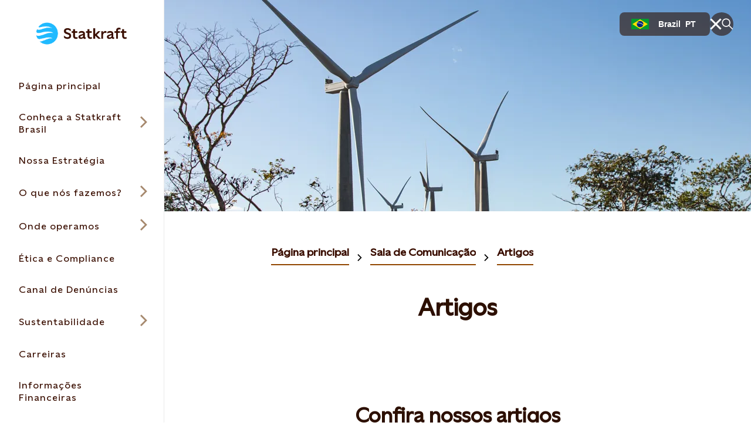

--- FILE ---
content_type: text/html; charset=utf-8
request_url: https://www.statkraft.com.br/sala-de-comunicacao/artigos/
body_size: 31728
content:




<!DOCTYPE html>

<html lang="pt-BR">

<head>

    <meta charset="UTF-8">
    <meta name="viewport" content="width=device-width" />
    <meta http-equiv="X-UA-Compatible" content="IE=edge" />

    <script nonce="94bd5ec5-1261-4d09-8e2d-93130159b4d2">
!function(T,l,y){var S=T.location,k="script",D="instrumentationKey",C="ingestionendpoint",I="disableExceptionTracking",E="ai.device.",b="toLowerCase",w="crossOrigin",N="POST",e="appInsightsSDK",t=y.name||"appInsights";(y.name||T[e])&&(T[e]=t);var n=T[t]||function(d){var g=!1,f=!1,m={initialize:!0,queue:[],sv:"5",version:2,config:d};function v(e,t){var n={},a="Browser";return n[E+"id"]=a[b](),n[E+"type"]=a,n["ai.operation.name"]=S&&S.pathname||"_unknown_",n["ai.internal.sdkVersion"]="javascript:snippet_"+(m.sv||m.version),{time:function(){var e=new Date;function t(e){var t=""+e;return 1===t.length&&(t="0"+t),t}return e.getUTCFullYear()+"-"+t(1+e.getUTCMonth())+"-"+t(e.getUTCDate())+"T"+t(e.getUTCHours())+":"+t(e.getUTCMinutes())+":"+t(e.getUTCSeconds())+"."+((e.getUTCMilliseconds()/1e3).toFixed(3)+"").slice(2,5)+"Z"}(),iKey:e,name:"Microsoft.ApplicationInsights."+e.replace(/-/g,"")+"."+t,sampleRate:100,tags:n,data:{baseData:{ver:2}}}}var h=d.url||y.src;if(h){function a(e){var t,n,a,i,r,o,s,c,u,p,l;g=!0,m.queue=[],f||(f=!0,t=h,s=function(){var e={},t=d.connectionString;if(t)for(var n=t.split(";"),a=0;a<n.length;a++){var i=n[a].split("=");2===i.length&&(e[i[0][b]()]=i[1])}if(!e[C]){var r=e.endpointsuffix,o=r?e.location:null;e[C]="https://"+(o?o+".":"")+"dc."+(r||"services.visualstudio.com")}return e}(),c=s[D]||d[D]||"",u=s[C],p=u?u+"/v2/track":d.endpointUrl,(l=[]).push((n="SDK LOAD Failure: Failed to load Application Insights SDK script (See stack for details)",a=t,i=p,(o=(r=v(c,"Exception")).data).baseType="ExceptionData",o.baseData.exceptions=[{typeName:"SDKLoadFailed",message:n.replace(/\./g,"-"),hasFullStack:!1,stack:n+"\nSnippet failed to load ["+a+"] -- Telemetry is disabled\nHelp Link: https://go.microsoft.com/fwlink/?linkid=2128109\nHost: "+(S&&S.pathname||"_unknown_")+"\nEndpoint: "+i,parsedStack:[]}],r)),l.push(function(e,t,n,a){var i=v(c,"Message"),r=i.data;r.baseType="MessageData";var o=r.baseData;return o.message='AI (Internal): 99 message:"'+("SDK LOAD Failure: Failed to load Application Insights SDK script (See stack for details) ("+n+")").replace(/\"/g,"")+'"',o.properties={endpoint:a},i}(0,0,t,p)),function(e,t){if(JSON){var n=T.fetch;if(n&&!y.useXhr)n(t,{method:N,body:JSON.stringify(e),mode:"cors"});else if(XMLHttpRequest){var a=new XMLHttpRequest;a.open(N,t),a.setRequestHeader("Content-type","application/json"),a.send(JSON.stringify(e))}}}(l,p))}function i(e,t){f||setTimeout(function(){!t&&m.core||a()},500)}var e=function(){var n=l.createElement(k);n.src=h;var e=y[w];return!e&&""!==e||"undefined"==n[w]||(n[w]=e),n.onload=i,n.onerror=a,n.onreadystatechange=function(e,t){"loaded"!==n.readyState&&"complete"!==n.readyState||i(0,t)},n}();y.ld<0?l.getElementsByTagName("head")[0].appendChild(e):setTimeout(function(){l.getElementsByTagName(k)[0].parentNode.appendChild(e)},y.ld||0)}try{m.cookie=l.cookie}catch(p){}function t(e){for(;e.length;)!function(t){m[t]=function(){var e=arguments;g||m.queue.push(function(){m[t].apply(m,e)})}}(e.pop())}var n="track",r="TrackPage",o="TrackEvent";t([n+"Event",n+"PageView",n+"Exception",n+"Trace",n+"DependencyData",n+"Metric",n+"PageViewPerformance","start"+r,"stop"+r,"start"+o,"stop"+o,"addTelemetryInitializer","setAuthenticatedUserContext","clearAuthenticatedUserContext","flush"]),m.SeverityLevel={Verbose:0,Information:1,Warning:2,Error:3,Critical:4};var s=(d.extensionConfig||{}).ApplicationInsightsAnalytics||{};if(!0!==d[I]&&!0!==s[I]){var c="onerror";t(["_"+c]);var u=T[c];T[c]=function(e,t,n,a,i){var r=u&&u(e,t,n,a,i);return!0!==r&&m["_"+c]({message:e,url:t,lineNumber:n,columnNumber:a,error:i}),r},d.autoExceptionInstrumented=!0}return m}(y.cfg);function a(){y.onInit&&y.onInit(n)}(T[t]=n).queue&&0===n.queue.length?(n.queue.push(a),n.trackPageView({})):a()}(window,document,{src: "https://js.monitor.azure.com/scripts/b/ai.2.gbl.min.js", crossOrigin: "anonymous", cfg: {instrumentationKey: 'a9776c58-429e-4b82-b6a6-e2c68a607fae', disableCookiesUsage: false }});
</script>


    

<meta property="og:type" content="website" />
<meta property="og:url" content="https://www.statkraft.com.br/sala-de-comunicacao/artigos/" />
<meta property="og:title" content="Artigos" />
<meta property="og:description" content="Artigos" />

    <meta property="og:image" content="https://www.statkraft.com.br/contentassets/22c515766e714eb187378a7ec264d529/_mg_2064.jpg" />
<meta name="twitter:card" content="summary_large_image">
<meta name="twitter:site" content="Statkraft">
<meta name="twitter:creator" content="Statkraft">




<title>Artigos</title>
<meta name="pageID" content="206068">

    <meta name="Last-Modified" content="2023-04-26" />

    <meta name="description" content="Artigos">



    
        <link rel="apple-touch-icon" sizes="180x180" href="/apple-touch-icon.png">
        <link rel="shortcut icon" type="image/png" sizes="32x32" href="/favicon-32x32.png">
        <link rel="icon" type="image/png" sizes="16x16" href="/favicon-16x16.png">
        <link rel="shortcut icon" href="/favicon.ico" type="image/x-icon">
        <link rel="icon" href="/favicon.ico" type="image/x-icon" />
    <meta name="msapplication-TileColor" content="#2b5797">
    <meta name="theme-color" content="#ffffff">
    <meta name="google-site-verification" content="Jg6q2RsZTpEsBgAcbI2NrWifyTVH6HnxekVMQU0Xadc"/>

        <link rel="canonical" href="https://www.statkraft.com.br/sala-de-comunicacao/artigos/" />

            <link rel="alternate" hreflang="pt-BR" href="https://www.statkraft.com.br/sala-de-comunicacao/artigos/" />
    
    
    
    

<script type="application/ld+json">
{"@context":"https://schema.org","@type":"Article","mainEntityOfPage":"https://www.statkraft.com.br/sala-de-comunicacao/artigos/","headline":"Artigos","description":null,"inLanguage":"pt-BR","datePublished":"2022-12-12T13:49:29+00:00","dateModified":"2023-04-26T22:01:58+00:00","image":[{"@type":"ImageObject","url":"https://www.statkraft.com.br/contentassets/22c515766e714eb187378a7ec264d529/_mg_2064.jpg","caption":null}],"author":{"@type":"Organization","name":"Statkraft AS"},"publisher":{"@type":"Organization","name":"Statkraft AS"},"articleBody":""}
</script>


    <link rel="stylesheet" rel="preload"
          href="/Frontend/dist/styles/styles.css?v=3832d4b11c612a0c432b534df1bda1b8">
    <!-- Google Tag Manager -->
    <script>
        (function(w, d, s, l, i) {
            w[l] = w[l] || [];
            w[l].push({
                "gtm.start":
                    new Date().getTime(), event: "gtm.js"
            });
            var f = d.getElementsByTagName(s)[0],
                j = d.createElement(s), dl = l != "dataLayer" ? "&l=" + l : "";
            j.async = true;
            j.src =
                "https://www.googletagmanager.com/gtm.js?id=" + i + dl;
            f.parentNode.insertBefore(j, f);
        })(window, document, "script", "dataLayer", 'GTM-NLLMFN');</script>
    <!-- End Google Tag Manager -->
</head>

<body class=" StandardPageModel" data-last-modified="26/04/2023 22:01:58">
<svg
  xmlns="http://www.w3.org/2000/svg"
  xmlns:xlink="http://www.w3.org/1999/xlink"
  width="0"
  height="0"
  style="display:none;"
>
  <symbol id="arrow-down" viewBox="0 0 18 23" width="18" height="23">
    <path
      d="M10.0001 19.0855V0.5H8.00008V19.0868L2.06656 13.1532L0.652344 14.5675L8.99945 22.9146L17.3466 14.5675L15.9323 13.1532L10.0001 19.0855Z"
      fill="currentColor"
    />
  </symbol>
  <symbol id="arrow-left-circled" viewBox="0 0 24 24" width="24" height="24">
    <path
      fill-rule="evenodd"
      clip-rule="evenodd"
      d="M12 2.5C6.75329 2.5 2.5 6.75329 2.5 12C2.5 17.2467 6.75329 21.5 12 21.5C17.2467 21.5 21.5 17.2467 21.5 12C21.5 6.75329 17.2467 2.5 12 2.5ZM0.5 12C0.5 5.64873 5.64873 0.5 12 0.5C18.3513 0.5 23.5 5.64873 23.5 12C23.5 18.3513 18.3513 23.5 12 23.5C5.64873 23.5 0.5 18.3513 0.5 12ZM8.68421 13L11.7471 16.0629L10.3329 17.4771L4.85579 12L10.3329 6.52289L11.7471 7.93711L8.68421 11H17.73V13H8.68421Z"
      fill="currentColor"
    />
  </symbol>
  <symbol id="arrow-left" viewBox="0 0 23 18" width="23" height="18">
    <path
      fill-rule="evenodd"
      clip-rule="evenodd"
      d="M3.91471 10.0008L9.84726 15.9333L8.43304 17.3475L0.0859375 9.00043L8.43304 0.65332L9.84726 2.06753L3.91401 8.00078L22.4995 8.00078V10.0008L3.91471 10.0008Z"
      fill="currentColor"
    />
  </symbol>
  <symbol id="arrow-right-circled" viewBox="0 0 24 24" width="24" height="24">
    <path
      fill-rule="evenodd"
      clip-rule="evenodd"
      d="M12 2.5C6.75329 2.5 2.5 6.75329 2.5 12C2.5 17.2467 6.75329 21.5 12 21.5C17.2467 21.5 21.5 17.2467 21.5 12C21.5 6.75329 17.2467 2.5 12 2.5ZM0.5 12C0.5 5.64873 5.64873 0.5 12 0.5C18.3513 0.5 23.5 5.64873 23.5 12C23.5 18.3513 18.3513 23.5 12 23.5C5.64873 23.5 0.5 18.3513 0.5 12ZM15.3153 11L12.2529 7.93758L13.6671 6.52336L19.1437 11.9999L13.6671 17.4775L12.2528 16.0634L15.3156 13H6.26953V11H15.3153Z"
      fill="currentColor"
    />
  </symbol>
  <symbol id="arrow-right" viewBox="0 0 23 18" width="23" height="18">
    <path
      fill-rule="evenodd"
      clip-rule="evenodd"
      d="M19.0855 10.0001H0.5V8.00008H19.0848L13.1523 2.06753L14.5665 0.65332L22.9136 9.00043L14.5665 17.3475L13.1523 15.9333L19.0855 10.0001Z"
      fill="currentColor"
    />
  </symbol>
  <symbol id="arrow-up" viewBox="0 0 18 23" width="18" height="23">
    <path
      d="M9.00043 0.0859375L0.65332 8.43304L2.06753 9.84726L8.00008 3.91472V22.5002H10.0001V3.91401L15.9333 9.84726L17.3475 8.43304L9.00043 0.0859375Z"
      fill="currentColor"
    />
  </symbol>
  <symbol
    id="battery-and-solar-icon"
    viewBox="0 0 113.39 113.39"
    width="16"
    height="16"
  >
    <!-- Generator: Adobe Illustrator 29.2.1, SVG Export Plug-In . SVG Version: 2.1.0 Build 116)  -->
    <path
      fill="currentColor"
      d="M27.53,79.64h22.8v-46.18h-22.8v46.18ZM31.52,54.68l6.93-9.3c1.07-1.44,3.11-1.74,4.55-.66,1.44,1.07,1.74,3.11.66,4.55l-3.06,4.11h3.14c1.26,0,2.41.73,2.94,1.87.54,1.14.37,2.49-.44,3.46l-7.37,8.91c-.64.78-1.57,1.18-2.51,1.18-.73,0-1.46-.24-2.07-.75-1.38-1.14-1.58-3.19-.43-4.58l2.97-3.58h-2.7c-1.23,0-2.35-.69-2.9-1.79-.55-1.1-.44-2.41.3-3.4Z"
    />
    <path
      fill="currentColor"
      d="M56.69,2.83C26.95,2.83,2.83,26.95,2.83,56.69s24.11,53.86,53.86,53.86,53.86-24.11,53.86-53.86S86.44,2.83,56.69,2.83ZM21.03,82.89V30.21c0-1.79,1.46-3.25,3.25-3.25h9.52v-6.12h10.27v6.12h9.52c1.79,0,3.25,1.46,3.25,3.25v52.68c0,1.79-1.46,3.25-3.25,3.25h-29.3c-1.79,0-3.25-1.46-3.25-3.25ZM53.21,103.71v-10.29h6.97c0,10.29-6.97,10.29-6.97,10.29ZM60.18,19.97h-6.97c0-10.29,6.97-10.29,6.97-10.29v10.29ZM64.45,85.59v-7.33c8.83-3.19,15.17-11.65,15.17-21.57s-6.33-18.38-15.17-21.57v-7.33c12.75,3.43,22.17,15.08,22.17,28.9s-9.42,25.47-22.17,28.9ZM87.47,92.4l-7.28-7.28,4.93-4.93c7.26,7.26,2.38,12.18,2.35,12.2ZM85.12,33.2h0s-4.93-4.93-4.93-4.93c7.28-7.28,12.21-2.35,12.21-2.35l-7.28,7.28ZM93.41,60.18v-6.97c10.29,0,10.29,6.97,10.29,6.97h-10.29Z"
    />
  </symbol>
  <symbol id="battery-icon" viewBox="0 0 113.39 113.39" width="16" height="16">
    <!-- Generator: Adobe Illustrator 29.2.1, SVG Export Plug-In . SVG Version: 2.1.0 Build 116)  -->
    <path
      fill="currentColor"
      d="M42.06,87.22h29.26V29.44h-29.26v57.78ZM47.46,56.51l9.55-12.81c1.07-1.44,3.11-1.74,4.55-.66s1.74,3.11.66,4.55l-5.68,7.62h6.77c1.26,0,2.41.73,2.94,1.87.54,1.14.37,2.49-.44,3.46l-10.16,12.27c-.64.78-1.57,1.18-2.51,1.18-.73,0-1.46-.24-2.07-.75-1.38-1.14-1.58-3.19-.43-4.58l5.75-6.95h-6.33c-1.23,0-2.35-.69-2.9-1.79-.55-1.1-.44-2.41.3-3.4Z"
    />
    <path
      fill="currentColor"
      d="M56.69,2.83C26.95,2.83,2.83,26.95,2.83,56.69s24.11,53.86,53.86,53.86,53.86-24.11,53.86-53.86S86.44,2.83,56.69,2.83ZM77.82,90.47c0,1.79-1.46,3.25-3.25,3.25h-35.76c-1.79,0-3.25-1.46-3.25-3.25V26.19c0-1.79,1.46-3.25,3.25-3.25h11.61v-6.43h12.53v6.43h11.61c1.79,0,3.25,1.46,3.25,3.25v64.28Z"
    />
  </symbol>
  <symbol id="biomass-icon" viewBox="0 0 113.39 113.39" width="16" height="16">
    <!-- Generator: Adobe Illustrator 29.1.0, SVG Export Plug-In . SVG Version: 2.1.0 Build 142)  -->
    <path
      fill="currentColor"
      d="M56.69,2.83C26.95,2.83,2.83,26.97,2.83,56.75c0,25.02,17.03,46.06,40.12,52.14,7.87,1.94,10.36-4.07,10.39-6.55,0-.93.04-1.42.08-1.6v-6.84c-8.48-.76-16.36-4.12-22.49-9.64-7.12-6.42-11.05-14.97-11.05-24.1s4.36-18.52,12.01-24.93c1.98-6.47,4.64-11.32,8.12-14.79,4.39-4.38,10.16-6.61,17.15-6.61s12.75,2.22,17.15,6.61c3.48,3.47,6.14,8.32,8.12,14.79,7.65,6.41,12.01,15.44,12.01,24.93s-3.92,17.68-11.05,24.1c-5.36,4.83-12.06,8-19.32,9.23.18-5.21,1.86-6.91,3.61-7.85,11.66-3.82,20-13.8,20-25.48,0-7.75-3.75-15.16-10.28-20.31l-.86-.67-.3-1.05c-1.68-5.86-3.87-10.08-6.7-12.9-3.12-3.11-7.17-4.63-12.37-4.63s-9.25,1.51-12.37,4.63c-2.83,2.82-5.02,7.04-6.7,12.9l-.3,1.05-.86.67c-6.54,5.15-10.28,12.56-10.28,20.31,0,13.84,11.71,25.29,26.78,26.94v-13.95l-21.89-21.14s1.68.06,4.58.06,6.09,1.26,8.66,3.72c1.44,1.38,5.43,5.18,8.65,8.26v-20.39h6.57v29.64c3.2-3.06,7.1-6.78,8.52-8.14,2.58-2.46,5.77-3.72,8.66-3.72s4.58-.06,4.58-.06l-21.76,21.01v28.16c28.21-1.71,50.55-25.14,50.55-53.81S86.44,2.83,56.69,2.83Z"
    />
  </symbol>
  <symbol id="book" viewBox="0 0 24 20" width="24" height="20">
    <path
      fill-rule="evenodd"
      clip-rule="evenodd"
      d="M0.5 0.410156H9.14C9.6469 0.410156 10.1488 0.509998 10.6172 0.703981C11.0855 0.897964 11.511 1.18229 11.8694 1.54072C11.9141 1.58541 11.9576 1.63114 12 1.67786C12.0423 1.6312 12.0858 1.58547 12.1306 1.54072C12.8545 0.816833 13.8363 0.410156 14.86 0.410156H23.5V19.5897H0.5V0.410156ZM11 4.27016C11 4.0259 10.9519 3.78403 10.8584 3.55836C10.7649 3.3327 10.6279 3.12765 10.4552 2.95494C10.2825 2.78222 10.0775 2.64521 9.85179 2.55174C9.62613 2.45827 9.38426 2.41016 9.14 2.41016H2.5V13.7702H9.14C9.64803 13.7702 10.1511 13.8704 10.6203 14.0653C10.7503 14.1193 10.8771 14.1802 11 14.2478V4.27016ZM10.9996 17.5897C10.9946 17.3609 10.9474 17.1348 10.8603 16.9229C10.7672 16.6965 10.6303 16.4906 10.4575 16.3172C10.2847 16.1438 10.0794 16.0062 9.8533 15.9124C9.62721 15.8185 9.38481 15.7702 9.14 15.7702H2.5V17.5897H10.9996ZM13.0004 17.5897H21.5V15.7702H14.86C14.6152 15.7702 14.3728 15.8185 14.1467 15.9124C13.9206 16.0062 13.7153 16.1438 13.5425 16.3172C13.3697 16.4906 13.2328 16.6965 13.1397 16.9229C13.0526 17.1348 13.0054 17.3609 13.0004 17.5897ZM21.5 13.7702V2.41016H14.86C14.3667 2.41016 13.8936 2.60612 13.5448 2.95494C13.196 3.30375 13 3.77685 13 4.27016V14.2478C13.1229 14.1802 13.2497 14.1193 13.3797 14.0653C13.8489 13.8704 14.352 13.7702 14.86 13.7702H21.5Z"
      fill="currentColor"
    />
  </symbol>
  <symbol id="calendar-icon" viewBox="0 0 113.39 113.39" width="16" height="16">
    <!-- Generator: Adobe Illustrator 29.2.1, SVG Export Plug-In . SVG Version: 2.1.0 Build 116)  -->
    <path
      fill="currentColor"
      d="M29.64,82.38h54.1v-34.83H29.64v34.83ZM70.46,54.81h5.53v6.5h-5.53v-6.5ZM70.46,68.61h5.53v6.5h-5.53v-6.5ZM59.46,54.81h5.5v6.5h-5.5v-6.5ZM59.46,68.61h5.5v6.5h-5.5v-6.5ZM48.43,54.81h5.5v6.5h-5.5v-6.5ZM48.43,68.61h5.5v6.5h-5.5v-6.5ZM37.39,54.81h5.53v6.5h-5.53v-6.5ZM37.39,68.61h5.53v6.5h-5.53v-6.5Z"
    />
    <path
      fill="currentColor"
      d="M76.48,33.39c0,1.79-1.46,3.25-3.25,3.25s-3.25-1.46-3.25-3.25v-2.39h-10.03v2.39c0,1.79-1.46,3.25-3.25,3.25s-3.25-1.46-3.25-3.25v-2.39h-10.03v2.39c0,1.79-1.46,3.25-3.25,3.25s-3.25-1.46-3.25-3.25v-2.39h-7.27v10.04h54.1v-10.04h-7.27v2.39Z"
    />
    <path
      fill="currentColor"
      d="M56.69,2.83C26.95,2.83,2.83,26.95,2.83,56.69s24.11,53.86,53.86,53.86,53.86-24.11,53.86-53.86S86.44,2.83,56.69,2.83ZM90.25,85.63c0,1.79-1.46,3.25-3.25,3.25H26.39c-1.79,0-3.25-1.46-3.25-3.25V27.76c0-1.79,1.46-3.25,3.25-3.25h10.52v-2.48c0-1.79,1.46-3.25,3.25-3.25s3.25,1.46,3.25,3.25v2.48h10.03v-2.48c0-1.79,1.46-3.25,3.25-3.25s3.25,1.46,3.25,3.25v2.48h10.03v-2.48c0-1.79,1.46-3.25,3.25-3.25s3.25,1.46,3.25,3.25v2.48h10.52c1.79,0,3.25,1.46,3.25,3.25v57.87Z"
    />
  </symbol>
  <symbol id="calendar" viewBox="0 0 24 24" width="24" height="24">
    <path
      fill-rule="evenodd"
      clip-rule="evenodd"
      d="M5.26 2.37012V0.5H7.26V2.37012H11V0.5H13V2.37012H16.74V0.5H18.74V2.37012H23.5205V23.5004H0.480469V2.37012H5.26ZM5.26 4.37012H2.48047V7.15012H21.5205V4.37012H18.74V5.28H16.74V4.37012H13V5.28H11V4.37012H7.26V5.28H5.26V4.37012ZM21.5205 9.15012H2.48047V21.5004H21.5205V9.15012ZM7.2198 13.9297H5.2998V11.9297H7.2198V13.9297ZM11.0399 13.9297H9.12988V11.9297H11.0399V13.9297ZM14.87 13.9297H12.96V11.9297H14.87V13.9297ZM18.7003 13.9297H16.7803V11.9297H18.7003V13.9297ZM7.2198 18.7197H5.2998V16.7197H7.2198V18.7197ZM11.0399 18.7197H9.12988V16.7197H11.0399V18.7197ZM14.87 18.7197H12.96V16.7197H14.87V18.7197ZM18.7003 18.7197H16.7803V16.7197H18.7003V18.7197Z"
      fill="currentColor"
    />
  </symbol>
  <symbol id="check-circled" viewBox="0 0 24 24" width="24" height="24">
    <path
      fill-rule="evenodd"
      clip-rule="evenodd"
      d="M12 2.5C6.75329 2.5 2.5 6.75329 2.5 12C2.5 17.2467 6.75329 21.5 12 21.5C17.2467 21.5 21.5 17.2467 21.5 12C21.5 6.75329 17.2467 2.5 12 2.5ZM0.5 12C0.5 5.64873 5.64873 0.5 12 0.5C18.3513 0.5 23.5 5.64873 23.5 12C23.5 18.3513 18.3513 23.5 12 23.5C5.64873 23.5 0.5 18.3513 0.5 12ZM18.4366 8.88679L10.0895 17.2339L5.56242 12.7068L6.97664 11.2926L10.0895 14.4055L17.0224 7.47258L18.4366 8.88679Z"
      fill="currentColor"
    />
  </symbol>
  <symbol
    id="checkbox-check-disabled"
    viewBox="0 0 20 20"
    width="20"
    height="20"
  >
    <path
      d="M15 7L8.125 13.875L5 10.75"
      stroke="#c0bbb9"
      stroke-width="2.5"
      stroke-linecap="square"
    />
  </symbol>
  <symbol id="checkbox-check" viewBox="0 0 20 20" width="20" height="20">
    <path
      d="M15 7L8.125 13.875L5 10.75"
      stroke="#43C3FF"
      stroke-width="2.5"
      stroke-linecap="square"
    />
  </symbol>
  <symbol id="chevron-down" viewBox="0 0 18 11" width="18" height="11">
    <path
      fill-rule="evenodd"
      clip-rule="evenodd"
      d="M9.00007 7.58586L16.293 0.292969L17.7072 1.70718L9.00007 10.4143L0.292969 1.70718L1.70718 0.292969L9.00007 7.58586Z"
      fill="currentColor"
    />
  </symbol>
  <symbol id="chevron-left-circled" viewBox="0 0 24 24" width="24" height="24">
    <path
      fill-rule="evenodd"
      clip-rule="evenodd"
      d="M12 2.5C6.75329 2.5 2.5 6.75329 2.5 12C2.5 17.2467 6.75329 21.5 12 21.5C17.2467 21.5 21.5 17.2467 21.5 12C21.5 6.75329 17.2467 2.5 12 2.5ZM0.5 12C0.5 5.64873 5.64873 0.5 12 0.5C18.3513 0.5 23.5 5.64873 23.5 12C23.5 18.3513 18.3513 23.5 12 23.5C5.64873 23.5 0.5 18.3513 0.5 12ZM10.6837 12.0005L14.7466 7.93758L13.3324 6.52336L7.85532 12.0005L13.3324 17.4776L14.7466 16.0634L10.6837 12.0005Z"
      fill="currentColor"
    />
  </symbol>
  <symbol id="chevron-left" viewBox="0 0 11 18" width="11" height="18">
    <path
      fill-rule="evenodd"
      clip-rule="evenodd"
      d="M3.76796 9.00009L10.8841 1.88398L9.1163 0.116211L0.232422 9.00009L9.11631 17.884L10.8841 16.1162L3.76796 9.00009Z"
      fill="currentColor"
    />
  </symbol>
  <symbol id="chevron-right" viewBox="0 0 11 18" width="11" height="18">
    <path
      fill-rule="evenodd"
      clip-rule="evenodd"
      d="M7.23233 9.00009L0.116211 1.88398L1.88398 0.116211L10.7679 9.00009L1.88398 17.884L0.116211 16.1162L7.23233 9.00009Z"
      fill="currentColor"
    />
  </symbol>
  <symbol id="chevron-up" viewBox="0 0 18 11" width="18" height="11">
    <path
      fill-rule="evenodd"
      clip-rule="evenodd"
      d="M9.00008 0.585938L17.7072 9.29304L16.293 10.7073L9.00008 3.41436L1.70718 10.7073L0.292969 9.29304L9.00008 0.585938Z"
      fill="currentColor"
    />
  </symbol>
  <symbol id="co2-icon" viewBox="0 0 113.39 113.39" width="16" height="16">
    <!-- Generator: Adobe Illustrator 29.2.1, SVG Export Plug-In . SVG Version: 2.1.0 Build 116)  -->
    <path
      fill="currentColor"
      d="M56.69,2.83C26.95,2.83,2.83,26.95,2.83,56.69s24.11,53.86,53.86,53.86,53.86-24.11,53.86-53.86S86.44,2.83,56.69,2.83ZM39.48,48.57c-2.44-1.85-5.33-2.82-8.19-2.82-6.96,0-11.66,4.61-11.66,10.98s4.7,10.98,11.66,10.98c2.85,0,5.76-.96,8.19-2.77v7.56c-2.63,1.3-5.7,2.07-8.43,2.07-10.93,0-19.06-7.64-19.06-17.83s8.13-17.83,19.06-17.83c2.73,0,5.8.77,8.43,2.07v7.6ZM61.12,74.57c-10.44,0-18.37-7.69-18.37-17.83s7.94-17.83,18.37-17.83,18.47,7.69,18.47,17.83-7.94,17.83-18.47,17.83ZM83.63,81.81v-.19c3.13-3.27,5.29-5.56,6.67-7.37,2-2.7,2.48-4.05,2.48-5.37,0-2.08-1.48-3.21-3.51-3.21-1.75,0-3.67,1-5.29,2.94v-3.67c1.48-1.51,3.48-2.46,5.48-2.46,4,0,6.86,2.38,6.86,6.13,0,2.29-.97,4.26-2.75,6.8-.84,1.05-1.92,2.13-3.19,3.4h6.07v3h-12.82Z"
    />
    <path
      fill="currentColor"
      d="M61.12,45.76c-6.17,0-10.68,4.61-10.68,10.98s4.51,10.98,10.68,10.98,10.78-4.56,10.78-10.98-4.51-10.98-10.78-10.98Z"
    />
  </symbol>
  <symbol id="coins-icon" viewBox="0 0 113.39 113.39" width="16" height="16">
    <!-- Generator: Adobe Illustrator 29.2.1, SVG Export Plug-In . SVG Version: 2.1.0 Build 116)  -->
    <path
      fill="currentColor"
      d="M40.64,44.24c-.15,0-.3,0-.45,0-3.46,0-6.88-.55-10.17-1.63-.78-.26-1.5-.55-2.18-.87v6.45c0,1.04,4.4,4.06,12.8,4.06,7.95,0,12.31-2.7,12.76-3.87v-.71h.04s0-.04,0-.06v-5.86c-.68.31-1.4.6-2.17.86-3.45,1.14-7.01,1.69-10.64,1.64Z"
    />
    <path
      fill="currentColor"
      d="M40.64,66.61c7.95,0,12.31-2.7,12.76-3.87v-6.44c-3.15,1.49-7.41,2.44-12.76,2.44s-9.65-.96-12.8-2.46v6.27c0,1.04,4.4,4.06,12.8,4.06Z"
    />
    <path
      fill="currentColor"
      d="M53.4,70.67c-3.15,1.49-7.41,2.44-12.76,2.44s-9.65-.96-12.8-2.46v6.39c0,1.04,4.4,4.06,12.8,4.06s12.43-2.77,12.77-3.92c0-.05-.01-.09-.01-.14v-6.37Z"
    />
    <path
      fill="currentColor"
      d="M59.94,70.78v6.25s0,.09-.01.14c.34,1.14,4.7,3.92,12.77,3.92s12.8-3.01,12.8-4.06v-6.27c-3.16,1.5-7.43,2.46-12.8,2.46s-9.61-.95-12.76-2.44Z"
    />
    <path
      fill="currentColor"
      d="M40.64,29.62c-8.4,0-12.8,3.01-12.8,4.06,0,.34,1.04,1.69,4.24,2.76,2.74.9,5.61,1.34,8.52,1.3h.05s.05,0,.05,0c2.89.05,5.77-.39,8.53-1.3,3.18-1.07,4.22-2.41,4.22-2.75,0-1.04-4.4-4.06-12.8-4.06Z"
    />
    <path
      fill="currentColor"
      d="M56.69,2.83C26.95,2.83,2.83,26.95,2.83,56.69s24.11,53.86,53.86,53.86,53.86-24.11,53.86-53.86S86.44,2.83,56.69,2.83ZM92,62.03v15.01c0,5.25-6.63,10.56-19.3,10.56-7.52,0-12.89-1.87-16.03-4.49-3.14,2.61-8.51,4.49-16.03,4.49-12.67,0-19.3-5.31-19.3-10.56v-43.86h.04c.41-5.08,6.99-10.06,19.26-10.06s18.86,4.98,19.26,10.06h.04v6.87c3.15-1.49,7.41-2.44,12.76-2.44,12.27,0,18.86,4.98,19.26,10.06h.04v14.37Z"
    />
    <path
      fill="currentColor"
      d="M72.7,44.1c-7.95,0-12.31,2.7-12.76,3.87v.33c.21.48,1.34,1.65,4.19,2.61,2.74.9,5.6,1.34,8.52,1.3h.05s.05,0,.05,0c2.92.04,5.78-.39,8.53-1.3,3.18-1.07,4.22-2.41,4.22-2.75,0-1.04-4.4-4.06-12.8-4.06Z"
    />
    <path
      fill="currentColor"
      d="M72.7,58.72c-.15,0-.3,0-.45,0-3.46,0-6.88-.55-10.17-1.63-.76-.26-1.47-.54-2.14-.85v6.61c.44,1.17,4.81,3.87,12.76,3.87,8.4,0,12.8-3.01,12.8-4.06v-6.45c-.68.31-1.4.6-2.17.86-3.45,1.14-7.03,1.68-10.64,1.64Z"
    />
  </symbol>
  <symbol id="cross-circled" viewBox="0 0 24 24" width="24" height="24">
    <path
      fill-rule="evenodd"
      clip-rule="evenodd"
      d="M12 2.5C6.75329 2.5 2.5 6.75329 2.5 12C2.5 17.2467 6.75329 21.5 12 21.5C17.2467 21.5 21.5 17.2467 21.5 12C21.5 6.75329 17.2467 2.5 12 2.5ZM0.5 12C0.5 5.64873 5.64873 0.5 12 0.5C18.3513 0.5 23.5 5.64873 23.5 12C23.5 18.3513 18.3513 23.5 12 23.5C5.64873 23.5 0.5 18.3513 0.5 12ZM12.0005 10.5863L16.0634 6.52336L17.4776 7.93758L13.4147 12.0005L17.4776 16.0634L16.0634 17.4776L12.0005 13.4147L7.93758 17.4776L6.52336 16.0634L10.5863 12.0005L6.52336 7.93758L7.93758 6.52336L12.0005 10.5863Z"
      fill="currentColor"
    />
  </symbol>
  <symbol id="destination" viewBox="0 0 24 24" width="24" height="24">
    <path
      fill-rule="evenodd"
      clip-rule="evenodd"
      d="M12.0004 2.5C10.2393 2.5 8.5504 3.19957 7.30516 4.44481C6.05992 5.69005 5.36035 7.37896 5.36035 9.14C5.36035 12.138 7.0969 15.2548 8.97556 17.7187C9.89937 18.9303 10.8254 19.9425 11.5207 20.6518C11.6971 20.8318 11.8583 20.9918 12.0004 21.1303C12.1424 20.9918 12.3036 20.8318 12.48 20.6518C13.1754 19.9425 14.1013 18.9303 15.0251 17.7187C16.9038 15.2548 18.6404 12.138 18.6404 9.14C18.6404 7.37896 17.9408 5.69005 16.6955 4.44481C15.4503 3.19957 13.7614 2.5 12.0004 2.5ZM12.0004 22.5C11.3421 23.2528 11.3419 23.2526 11.3417 23.2524L11.3336 23.2454L11.3143 23.2282C11.2978 23.2136 11.2743 23.1925 11.2442 23.1654C11.184 23.111 11.0975 23.0319 10.9884 22.9297C10.7703 22.7254 10.4616 22.4285 10.0925 22.0519C9.35535 21.3 8.37133 20.2247 7.38514 18.9313C5.4438 16.3852 3.36035 12.822 3.36035 9.14C3.36035 6.84853 4.27063 4.65091 5.89095 3.0306C7.51126 1.41028 9.70888 0.5 12.0004 0.5C14.2918 0.5 16.4894 1.41028 18.1098 3.0306C19.7301 4.65091 20.6404 6.84853 20.6404 9.14C20.6404 12.822 18.5569 16.3852 16.6156 18.9313C15.6294 20.2247 14.6454 21.3 13.9082 22.0519C13.5391 22.4285 13.2304 22.7254 13.0123 22.9297C12.9032 23.0319 12.8167 23.111 12.7565 23.1654C12.7265 23.1925 12.7029 23.2136 12.6864 23.2282L12.6671 23.2454L12.6597 23.2519C12.6594 23.2521 12.6586 23.2528 12.0004 22.5ZM12.0004 22.5L12.6586 23.2528L12.0004 23.8283L11.3417 23.2524L12.0004 22.5Z"
      fill="currentColor"
    />
    <path
      fill-rule="evenodd"
      clip-rule="evenodd"
      d="M11.9996 7.28027C10.9724 7.28027 10.1396 8.11302 10.1396 9.14027C10.1396 10.1675 10.9724 11.0003 11.9996 11.0003C13.0269 11.0003 13.8596 10.1675 13.8596 9.14027C13.8596 8.11302 13.0269 7.28027 11.9996 7.28027ZM8.13965 9.14027C8.13965 7.00845 9.86783 5.28027 11.9996 5.28027C14.1315 5.28027 15.8596 7.00845 15.8596 9.14027C15.8596 11.2721 14.1315 13.0003 11.9996 13.0003C9.86783 13.0003 8.13965 11.2721 8.13965 9.14027Z"
      fill="currentColor"
    />
  </symbol>
  <symbol
    id="district-heating-icon"
    viewBox="0 0 113.39 113.39"
    width="16"
    height="16"
  >
    <!-- Generator: Adobe Illustrator 29.1.0, SVG Export Plug-In . SVG Version: 2.1.0 Build 142)  -->
    <path
      fill="currentColor"
      d="M56.69,2.83C26.95,2.83,2.83,26.98,2.83,56.76c0,18.17,8.97,34.23,22.72,44v-2.92c0-7.54,7.7-7.54,7.7-7.54v15.03c1.92.93,3.9,1.75,5.94,2.45v-9.94c0-7.54,7.7-7.54,7.7-7.54v19.5c1.95.36,3.93.61,5.94.75v-12.71c0-7.54,7.7-7.54,7.7-7.54v20.25c2.01-.14,4-.4,5.94-.75v-11.95c0-7.54,7.7-7.54,7.7-7.54v17.48c2.04-.7,4.02-1.52,5.94-2.45v-7.49c0-7.54,7.7-7.54,7.7-7.54v10.47c13.75-9.77,22.72-25.84,22.72-44,0-29.78-24.11-53.93-53.86-53.93h0ZM43.52,46.04l1.96,5.36c1.91,5.24,1.91,11,0,16.24l-4.49,12.32-6.35-2.32,4.49-12.32c1.36-3.74,1.36-7.86,0-11.59l-1.96-5.36c-1.91-5.24-1.91-11,0-16.24l4.49-12.32,6.35,2.32-4.49,12.32c-1.36,3.74-1.36,7.86,0,11.59ZM59.1,46.04l1.96,5.36c1.91,5.24,1.91,11,0,16.24l-4.49,12.32-6.35-2.32,4.49-12.32c1.36-3.74,1.36-7.86,0-11.59l-1.96-5.36c-1.91-5.24-1.91-11,0-16.24l4.49-12.32,6.35,2.32-4.49,12.32c-1.36,3.74-1.36,7.86,0,11.59ZM74.67,46.04l1.96,5.36c1.91,5.24,1.91,11,0,16.24l-4.49,12.32-6.35-2.32,4.49-12.32c1.36-3.74,1.36-7.86,0-11.59l-1.96-5.36c-1.91-5.24-1.91-11,0-16.24l4.49-12.32,6.35,2.32-4.49,12.32c-1.36,3.74-1.36,7.86,0,11.59Z"
    />
  </symbol>
  <symbol id="download" viewBox="0 0 18 24" width="18" height="24">
    <path
      d="M9.99956 0.5V15.3027L15.9416 9.35293L17.3567 10.7662L8.99917 19.1347L0.641602 10.7662L2.05674 9.35293L7.99956 15.3035V0.5H9.99956Z"
      fill="currentColor"
    />
    <path
      d="M2.34961 18.6699V21.4999H15.6496V18.6699H17.6496V23.4999H0.349609V18.6699H2.34961Z"
      fill="currentColor"
    />
  </symbol>
  <symbol
    id="entered_into_operation-icon"
    viewBox="0 0 113.39 113.39"
    width="16"
    height="16"
  >
    <!-- Generator: Adobe Illustrator 29.2.1, SVG Export Plug-In . SVG Version: 2.1.0 Build 116)  -->
    <path
      fill="currentColor"
      d="M56.69,2.83C26.95,2.83,2.83,26.95,2.83,56.69s24.11,53.86,53.86,53.86,53.86-24.11,53.86-53.86S86.44,2.83,56.69,2.83ZM56.69,96.79c-22.11,0-40.1-17.99-40.1-40.1,0-5.87,1.28-11.45,3.56-16.48l5.49,3.65c-1.64,3.95-2.55,8.29-2.55,12.83,0,18.53,15.07,33.6,33.6,33.6s33.6-15.07,33.6-33.6-15.07-33.6-33.6-33.6c-7.74,0-14.87,2.64-20.56,7.06l6.41,6.41h-16.98v-16.98l5.95,5.95c6.89-5.58,15.65-8.93,25.18-8.93,22.11,0,40.1,17.99,40.1,40.1s-17.99,40.1-40.1,40.1ZM63.28,56.69c0,.61-.09,1.19-.24,1.75l10.4,10.4v4.6h0s-4.6,0-4.6,0l-10.4-10.4c-.56.15-1.14.24-1.75.24-3.63,0-6.58-2.95-6.58-6.58,0-2.45,1.35-4.58,3.33-5.72v-19.26l3.25-3.25,3.25,3.25v19.26c1.99,1.13,3.33,3.27,3.33,5.72Z"
    />
  </symbol>
  <symbol id="equalizer" viewBox="0 0 32 32" width="20" height="20">
    <path
      d="M14 4v-0.5c0-0.825-0.675-1.5-1.5-1.5h-5c-0.825 0-1.5 0.675-1.5 1.5v0.5h-6v4h6v0.5c0 0.825 0.675 1.5 1.5 1.5h5c0.825 0 1.5-0.675 1.5-1.5v-0.5h18v-4h-18zM8 8v-4h4v4h-4zM26 13.5c0-0.825-0.675-1.5-1.5-1.5h-5c-0.825 0-1.5 0.675-1.5 1.5v0.5h-18v4h18v0.5c0 0.825 0.675 1.5 1.5 1.5h5c0.825 0 1.5-0.675 1.5-1.5v-0.5h6v-4h-6v-0.5zM20 18v-4h4v4h-4zM14 23.5c0-0.825-0.675-1.5-1.5-1.5h-5c-0.825 0-1.5 0.675-1.5 1.5v0.5h-6v4h6v0.5c0 0.825 0.675 1.5 1.5 1.5h5c0.825 0 1.5-0.675 1.5-1.5v-0.5h18v-4h-18v-0.5zM8 28v-4h4v4h-4z"
      fill="currentColor"
    />
  </symbol>
  <symbol id="expand" viewBox="0 0 24 24" width="24" height="24">
    <path
      fill-rule="evenodd"
      clip-rule="evenodd"
      d="M1.57031 0.570312H9.15031V2.57031H3.98453L9.85742 8.44321L8.44321 9.85742L2.57031 3.98453V9.15031H0.570312V1.57031H1.43031L1.57031 1.43031V0.570312ZM14.8503 0.570312H22.4303V1.43031L22.5703 1.57031H23.4303V9.15031H21.4303V3.98453L15.5574 9.85742L14.1432 8.44321L20.0161 2.57031H14.8503V0.570312ZM2.57031 20.0161L8.44321 14.1432L9.85742 15.5574L3.98453 21.4303H9.15031V23.4303H1.57031V22.5703L1.43031 22.4303H0.570312V14.8503H2.57031V20.0161ZM22.5703 22.4303H23.4303V14.8503H21.4303V20.0161L15.5574 14.1432L14.1432 15.5574L20.0161 21.4303H14.8503V23.4303H22.4303V22.5703L22.5703 22.4303Z"
      fill="currentColor"
    />
  </symbol>
  <symbol id="facebook" viewBox="0 0 32 32" width="32" height="32">
    <path
      d="M19 6.4h5v-6h-5c-3.86 0-7 3.14-7 7v3h-4v6h4v16h6v-16h5l1-6h-6v-3c0-0.542 0.458-1 1-1z"
      fill="currentColor"
    />
  </symbol>
  <symbol id="flickr" viewBox="0 0 32 32" width="32" height="32">
    <path
      d="M0 17.4c0-3.866 3.134-7 7-7s7 3.134 7 7c0 3.866-3.134 7-7 7s-7-3.134-7-7zM18 17.4c0-3.866 3.134-7 7-7s7 3.134 7 7c0 3.866-3.134 7-7 7s-7-3.134-7-7z"
      fill="currentColor"
    />
  </symbol>
  <symbol
    id="gas-power-icon"
    viewBox="0 0 113.39 113.39"
    width="16"
    height="16"
  >
    <!-- Generator: Adobe Illustrator 29.2.1, SVG Export Plug-In . SVG Version: 2.1.0 Build 116)  -->
    <path
      fill="currentColor"
      d="M56.31,28.81c-6.3,12.9-19.22,30.39-18.6,39.82.29,4.2,1.76,8.1,4.27,11.22-.48-9.12,8.18-22.67,8.18-22.67,0,0,6.37,7.26,8.9,10.42,1.81-1.98,6.78-6.9,6.78-6.9,0,0,7.14,9.14,7.62,17.73,2.27-3.4,3.45-7.5,3.23-11.77-.82-16.38-13.65-31.96-20.38-37.87h0v.02Z"
    />
    <path
      fill="currentColor"
      d="M56.69,2.83C26.95,2.83,2.83,26.95,2.83,56.69s24.12,53.86,53.86,53.86,53.86-24.12,53.86-53.86S86.43,2.83,56.69,2.83ZM65.04,92.49s5.48-8.39-.84-20.67c-.94,1.01-1.91,2.12-2.63,3.01l-2.73,3.47-2.63-3.52c-1.23-1.64-2.89-3.69-4.39-5.45-6.3,14.81-1.54,23.32-1.54,23.32-13.19-3.21-18.64-13.19-19.3-23.83-.87-14.3,16.04-33.77,23.73-50.26,6.08,5.14,27.45,23.76,28.63,47.64.53,10.66-5.07,23.01-18.33,26.29h.02Z"
    />
  </symbol>
  <symbol id="gear-icon" viewBox="0 0 113.39 113.39" width="16" height="16">
    <!-- Generator: Adobe Illustrator 29.1.0, SVG Export Plug-In . SVG Version: 2.1.0 Build 142)  -->
    <path
      fill="currentColor"
      d="M56.69,47.19c-5.24,0-9.5,4.26-9.5,9.5s4.26,9.5,9.5,9.5,9.5-4.26,9.5-9.5-4.26-9.5-9.5-9.5Z"
    />
    <path
      fill="currentColor"
      d="M81.07,35.2l-6.1,3.52-1.74-1.48c-2.39-2.03-5.1-3.58-8.06-4.62l-2.17-.76v-6.96h-12.6v7.1l-2.17.76c-2.96,1.04-5.67,2.6-8.06,4.62l-1.74,1.48-6.1-3.52-6.34,11.05,6.17,3.54-.44,2.28c-.59,3.07-.59,6.18,0,9.25l.44,2.28-6.17,3.54,6.34,11.05,6.1-3.52,1.74,1.48c2.39,2.03,5.1,3.58,8.06,4.62l2.17.76v6.83h12.6v-7.1l2.17-.76c2.96-1.04,5.67-2.6,8.06-4.62l1.74-1.48,6.1,3.52,6.34-11.05-6.17-3.55.44-2.28c.29-1.48.44-2.99.44-4.49,0-1.55-.15-3.1-.44-4.61l-.44-2.28,6.18-3.55-6.34-11.05ZM56.69,72.7c-8.82,0-16-7.18-16-16s7.18-16,16-16,16,7.18,16,16-7.18,16-16,16Z"
    />
    <path
      fill="currentColor"
      d="M56.69,2.83C26.95,2.83,2.83,26.95,2.83,56.69s24.11,53.86,53.86,53.86,53.86-24.11,53.86-53.86S86.44,2.83,56.69,2.83ZM83.46,86.94l-7.86-4.54c-1.9,1.39-3.95,2.57-6.11,3.51v9.08h-25.6v-8.82c-2.16-.94-4.21-2.11-6.11-3.51l-7.86,4.54-12.82-22.34,7.86-4.52c-.27-2.35-.27-4.71,0-7.06l-7.86-4.52,12.82-22.34,7.86,4.54c1.9-1.39,3.95-2.57,6.11-3.51v-9.08h25.6v8.95c2.16.94,4.21,2.11,6.11,3.51l7.86-4.54,12.82,22.34-7.86,4.51c.14,1.17.2,2.36.2,3.54h0c0,1.13-.07,2.27-.2,3.39l7.86,4.51-12.82,22.34Z"
    />
  </symbol>
  <symbol id="globe" viewBox="0 0 22 22" width="22" height="22">
    <path
      fill-rule="evenodd"
      clip-rule="evenodd"
      d="M0 11C0 4.92487 4.92487 0 11 0C17.0751 0 22 4.92487 22 11C22 17.0751 17.0751 22 11 22C4.92487 22 0 17.0751 0 11ZM8.93372 2.23832C4.95908 3.17207 2 6.74047 2 11C2 15.2595 4.95908 18.8279 8.93372 19.7617C8.52806 19.2 8.19649 18.4797 7.93 17.6802C7.66852 16.8958 7.45504 15.9903 7.29887 15H3V13H7.0716C7.02453 12.3528 7 11.6835 7 11C7 10.3165 7.02453 9.64724 7.0716 9H3V7H7.29887C7.45504 6.00968 7.66852 5.10424 7.93 4.31981C8.19649 3.52033 8.52806 2.80002 8.93372 2.23832ZM13.0663 2.23832C13.4719 2.80002 13.8035 3.52034 14.07 4.31981C14.3315 5.10424 14.545 6.00968 14.7011 7H19V9H14.9284C14.9755 9.64724 15 10.3165 15 11C15 11.6835 14.9755 12.3528 14.9284 13H19V15H14.7011C14.545 15.9903 14.3315 16.8958 14.07 17.6802C13.8035 18.4797 13.4719 19.2 13.0663 19.7617C17.0409 18.8279 20 15.2595 20 11C20 6.74047 17.0409 3.17207 13.0663 2.23832ZM12.9227 13C12.973 12.3614 13 11.6918 13 11C13 10.3082 12.973 9.63862 12.9227 9H9.07731C9.02698 9.63862 9 10.3082 9 11C9 11.6918 9.02698 12.3614 9.07731 13H12.9227ZM9.3262 15H12.6738C12.5399 15.7663 12.3698 16.4564 12.1726 17.0477C11.9206 17.8038 11.6425 18.3436 11.3823 18.6738C11.2545 18.8359 11.1506 18.9225 11.0814 18.9649C11.0485 18.9852 11.0264 18.9935 11.0153 18.9969C11.0052 19 11.001 19 11.0001 19H11C10.9993 19 10.9951 19.0001 10.9847 18.9969C10.9736 18.9935 10.9515 18.9852 10.9186 18.9649C10.8494 18.9225 10.7455 18.8359 10.6177 18.6738C10.3575 18.3436 10.0794 17.8038 9.82736 17.0477C9.63025 16.4564 9.46008 15.7663 9.3262 15ZM9.3262 7H12.6738C12.5399 6.23367 12.3698 5.54362 12.1726 4.95227C11.9206 4.19616 11.6425 3.65642 11.3823 3.32624C11.2545 3.16408 11.1506 3.07752 11.0814 3.03507C11.0485 3.01483 11.0264 3.00645 11.0153 3.00305C11.0052 2.99998 11.001 3 11.0001 3L11 3C10.9993 3 10.9951 2.9999 10.9847 3.00305C10.9736 3.00645 10.9515 3.01483 10.9186 3.03507C10.8494 3.07752 10.7455 3.16408 10.6177 3.32624C10.3575 3.65642 10.0794 4.19616 9.82736 4.95227C9.63025 5.54362 9.46008 6.23367 9.3262 7Z"
      fill="currentColor"
    />
  </symbol>
  <symbol
    id="government-icon"
    viewBox="0 0 113.39 113.39"
    width="16"
    height="16"
  >
    <!-- Generator: Adobe Illustrator 29.2.1, SVG Export Plug-In . SVG Version: 2.1.0 Build 116)  -->
    <rect fill="currentColor" x="79.43" y="56.05" width="8.31" height="27.51" />
    <path
      fill="currentColor"
      d="M19.15,83.59v-34.05h14.81v-6.08h-1.82c-1.79,0-3.25-1.46-3.25-3.25s1.46-3.25,3.25-3.25h5.37c1.38-8.14,7.8-14.56,15.93-15.93v-6.79h6.5v6.79c8.14,1.38,14.56,7.8,15.93,15.93h5.37c1.79,0,3.25,1.46,3.25,3.25s-1.46,3.25-3.25,3.25h-1.82v6.08h14.81v34.05h9.1c4.58-7.92,7.21-17.1,7.21-26.9,0-29.74-24.11-53.86-53.86-53.86S2.83,26.95,2.83,56.69c0,9.8,2.63,18.98,7.21,26.9h9.1Z"
    />
    <polygon
      fill="currentColor"
      points="72.93 83.59 72.93 43.47 40.46 43.47 40.46 83.59 46.96 83.59 46.96 56.06 53.46 56.06 53.46 83.59 59.93 83.59 59.93 56.06 66.43 56.06 66.43 83.59 72.93 83.59"
    />
    <path
      fill="currentColor"
      d="M56.69,27.24c-6.03,0-11.12,4.14-12.57,9.73h25.13c-1.45-5.59-6.53-9.73-12.57-9.73Z"
    />
    <path
      fill="currentColor"
      d="M14.46,90.09c9.86,12.46,25.11,20.46,42.23,20.46s32.37-8,42.23-20.46H14.46Z"
    />
    <rect fill="currentColor" x="25.65" y="56.05" width="8.31" height="27.51" />
  </symbol>
  <symbol
    id="gross_head-icon"
    viewBox="0 0 113.39 113.39"
    width="16"
    height="16"
  >
    <!-- Generator: Adobe Illustrator 29.2.1, SVG Export Plug-In . SVG Version: 2.1.0 Build 116)  -->
    <path
      fill="currentColor"
      d="M87.29,86.86c-2.51,1.24-7.5,3.32-12.8,3.32s-10.29-2.08-12.8-3.32c-2.51,1.24-7.5,3.32-12.8,3.32-4.26,0-8.31-1.34-11.04-2.51v-7.23c.69.39,5.85,3.24,11.04,3.24,5.55,0,11.07-3.26,11.12-3.29l1.68-1,1.68,1.01s5.57,3.29,11.12,3.29,11.07-3.26,11.13-3.29l1.68-1,1.68,1.01s5.57,3.29,11.12,3.29c1.16,0,2.31-.15,3.42-.37,1.9-3.33,3.46-6.87,4.62-10.59-2.35.76-5.15,1.39-8.04,1.39-5.3,0-10.29-2.08-12.8-3.32-2.51,1.24-7.5,3.32-12.8,3.32s-10.29-2.08-12.8-3.32c-2.51,1.24-7.5,3.32-12.8,3.32-4.26,0-8.31-1.34-11.04-2.51v-7.23c.69.39,5.85,3.24,11.04,3.24,5.55,0,11.07-3.26,11.12-3.29l1.68-1,1.68,1.01s5.57,3.29,11.12,3.29,11.07-3.26,11.13-3.29l1.68-1,1.68,1.01s5.57,3.29,11.12,3.29c3.95,0,7.86-1.64,9.82-2.61.42-2.71.64-5.48.64-8.31,0-.31-.02-.61-.02-.92-2.71,1.11-6.48,2.27-10.44,2.27-5.3,0-10.29-2.08-12.8-3.32-2.51,1.24-7.5,3.32-12.8,3.32s-10.29-2.08-12.8-3.32c-2.51,1.24-7.5,3.32-12.8,3.32-4.26,0-8.31-1.34-11.04-2.51v-7.23c.69.39,5.85,3.24,11.04,3.24,5.55,0,11.07-3.26,11.12-3.29l1.68-1,1.68,1.01s5.57,3.29,11.12,3.29,11.07-3.26,11.13-3.29l1.68-1,1.68,1.01s5.57,3.29,11.12,3.29c3.99,0,7.96-1.68,9.9-2.64-.41-2.85-1.04-5.63-1.88-8.31-2.35.76-5.13,1.38-8.01,1.38-5.3,0-10.29-2.08-12.8-3.32-2.51,1.24-7.5,3.32-12.8,3.32s-10.29-2.08-12.8-3.32c-2.51,1.24-7.5,3.32-12.8,3.32-4.26,0-8.31-1.34-11.04-2.51v-7.23c.69.39,5.85,3.24,11.04,3.24,5.55,0,11.07-3.26,11.12-3.29l1.68-1,1.68,1.01s5.57,3.29,11.12,3.29,11.07-3.26,11.12-3.29l1.68-1.01,1.68,1.01s5.57,3.29,11.12,3.29c1.98,0,3.95-.42,5.68-.95C97.31,15.83,78.53,2.83,56.69,2.83,26.95,2.83,2.83,26.95,2.83,56.69c0,14.84,6,28.27,15.71,38.01v-59.47c0-1.79,1.46-3.25,3.25-3.25h9.37v6.5h-6.12v9.6h6.12v6.5h-6.12v9.6h6.12v6.5h-6.12v9.6h6.12v6.5h-6.12v13.47c8.89,6.47,19.82,10.29,31.65,10.29,17.1,0,32.32-7.98,42.19-20.4-4.84-.28-9.28-2.14-11.6-3.29Z"
    />
  </symbol>
  <symbol id="hamburger" viewBox="0 0 18 14" width="18" height="14">
    <path
      fill-rule="evenodd"
      clip-rule="evenodd"
      d="M18 2H0V0H18V2ZM18 8H0V6H18V8ZM18 14H0V12H18V14Z"
      fill="currentColor"
    />
  </symbol>
  <symbol
    id="handglobe-icon"
    viewBox="0 0 113.39 113.39"
    width="16"
    height="16"
  >
    <!-- Generator: Adobe Illustrator 29.2.1, SVG Export Plug-In . SVG Version: 2.1.0 Build 116)  -->
    <path
      fill="currentColor"
      d="M56.69,20.29c-1.27.62-4.07,6.05-4.93,15.98h9.86c-.86-9.92-3.66-15.36-4.93-15.98Z"
    />
    <path
      fill="currentColor"
      d="M65.21,21.98c1.55,3.99,2.52,9.05,2.94,14.29h9.77c-1.86-6.46-6.58-11.72-12.71-14.29Z"
    />
    <path
      fill="currentColor"
      d="M35.47,36.27h9.77c.42-5.25,1.38-10.3,2.94-14.29-6.13,2.57-10.85,7.83-12.71,14.29Z"
    />
    <path
      fill="currentColor"
      d="M56.69,2.83C26.95,2.83,2.83,26.95,2.83,56.69c0,10.67,3.12,20.61,8.47,28.98l7.78-7.78c.23-4.97,2.56-9.57,6.5-12.73,5.35-4.32,12.8-5.14,18.98-2.08l2.2,1.09h10.83c3.66-.07,6.93,1.99,8.54,5.14l8.34-8.34c1.8-1.8,4.19-2.78,6.73-2.78h.02c2.55,0,4.94,1,6.73,2.8,3.71,3.72,3.7,9.77-.02,13.48l-14.59,14.59c-3.36,3.36-8.01,5.29-12.76,5.29h-23.47v-6.5h23.47c3.04,0,6.02-1.23,8.17-3.39l14.6-14.6c1.19-1.18,1.19-3.1.01-4.29-.57-.57-1.33-.89-2.14-.89h0c-.81,0-1.57.31-2.14.88l-16.94,16.94h-19.11v-6.5h14.93c.71,0,1.38-.28,1.89-.79.5-.51.78-1.18.78-1.89,0-.13,0-.26-.03-.38-.31-1.36-1.56-2.32-2.94-2.28h-12.42s-3.56-1.76-3.56-1.76c-3.91-1.94-8.62-1.42-12.01,1.32-2.65,2.12-4.13,5.27-4.09,8.65v1.73s-10.39,10.39-10.39,10.39c9.88,11.94,24.81,19.56,41.52,19.56,29.74,0,53.86-24.11,53.86-53.86S86.44,2.83,56.69,2.83ZM83.64,51.89c-.79-.12-1.59-.2-2.41-.2h-.03c-1.68,0-3.32.27-4.88.76,1.5-2.91,2.39-6.2,2.45-9.68h-10.38c-.03,6.04-.78,12.24-2.28,17.29-1.84-1.14-3.92-1.91-6.13-2.23,1.03-3.6,1.87-8.63,1.9-15.06h-10.38c.03,6.34.85,11.31,1.86,14.9h-5.09l-.83-.41c-.33-.16-.66-.3-.99-.45-.94-4.35-1.43-9.24-1.45-14.04h-10.38c.08,4.47,1.5,8.61,3.87,12.06-2.43-.18-4.86,0-7.22.55-2.01-3.91-3.15-8.33-3.15-13.02,0-15.76,12.82-28.59,28.59-28.59s28.59,12.82,28.59,28.59c0,3.34-.58,6.55-1.64,9.53Z"
    />
  </symbol>
  <symbol id="hands-icon" viewBox="0 0 113.39 113.39" width="16" height="16">
    <!-- Generator: Adobe Illustrator 29.2.1, SVG Export Plug-In . SVG Version: 2.1.0 Build 116)  -->
    <path
      fill="currentColor"
      d="M100.68,40.59c-.25,4.3-2.3,8.29-5.72,11.04-2.82,2.28-6.29,3.45-9.8,3.45-2.36,0-4.73-.53-6.92-1.62l-1.78-.88h-8.32c-3.08,0-7.38-1.71-8.85-6.18l-6.06,6.06c-1.63,1.63-3.99,2.53-6.45,2.48-2.66-.05-5.12-1.15-6.93-3.1-3.61-3.88-3.77-9.58-.36-12.98l13.13-13.08c2.95-2.96,7.04-4.65,11.23-4.65h20.05v6.5h-20.04c-2.47,0-4.89,1-6.64,2.75l-13.13,13.09c-.8.8-.82,2.49.53,3.95.81.87,1.79,1.02,2.29,1.03.7.01,1.35-.21,1.73-.59l14.61-14.61h16.51v6.5h-11.93c-.75.03-2.55.42-2.55,3.23,0,2.65,1.8,3.08,2.88,3.1h9.83l3.14,1.55c3.17,1.57,7,1.15,9.75-1.07,2.15-1.72,3.35-4.28,3.32-7.01v-1.68l8.76-8.76C93.56,13.38,76.36,2.83,56.69,2.83,26.95,2.83,2.83,26.95,2.83,56.69c0,7.64,1.6,14.91,4.47,21.5l5.4-5.4c.25-4.3,2.3-8.29,5.72-11.04,4.71-3.81,11.28-4.53,16.71-1.83l1.78.88h8.32c3.08,0,7.39,1.71,8.85,6.18l6.06-6.06c1.63-1.63,3.97-2.53,6.45-2.48,2.66.05,5.12,1.15,6.93,3.1,3.61,3.88,3.77,9.58.36,12.98l-13.13,13.08c-2.95,2.96-7.05,4.65-11.23,4.65h-20.05v-6.5h20.04c2.47,0,4.89-1,6.64-2.75l13.13-13.09c.8-.8.82-2.49-.53-3.95-.81-.87-1.79-1.02-2.29-1.03-.73-.02-1.35.21-1.73.59l-14.61,14.61h-16.51v-6.5h11.93c.75-.03,2.55-.42,2.55-3.23,0-2.65-1.8-3.08-2.88-3.1h-9.83l-3.14-1.55c-3.17-1.57-7-1.15-9.75,1.07-2.15,1.72-3.35,4.28-3.32,7.01v1.68l-8.76,8.76c9.4,15.74,26.6,26.29,46.27,26.29,29.74,0,53.86-24.11,53.86-53.86,0-7.64-1.6-14.91-4.47-21.5l-5.4,5.4Z"
    />
  </symbol>
  <symbol
    id="handshake-icon"
    viewBox="0 0 113.39 113.39"
    width="16"
    height="16"
  >
    <!-- Generator: Adobe Illustrator 29.2.1, SVG Export Plug-In . SVG Version: 2.1.0 Build 116)  -->
    <path
      fill="currentColor"
      d="M36.51,40.83l-8.2,5.42h-8.72v19.21h4.96l19.97,11.46c3.69,2.1,7.9,3.19,12.17,3.18h.05c4.23,0,8.4-1.1,12.08-3.19l4.67-2.73-10.96-16.44-7.96,1.98c-1.29.3-2.58.44-3.83.44h0c-2.41,0-4.84-.57-7-1.65-2.14-1.05-3.75-2.89-4.52-5.16-.77-2.27-.61-4.7.45-6.86.95-1.94,2.58-3.47,4.57-4.31l4.2-1.8-1.31-.56c-3.47-1.48-7.44-1.11-10.6.99Z"
    />
    <path
      fill="currentColor"
      d="M56.69,2.83C26.95,2.83,2.83,26.95,2.83,56.69s24.11,53.86,53.86,53.86,53.86-24.11,53.86-53.86S86.44,2.83,56.69,2.83ZM93.79,76.05v-4.09h-3.22l-4.74,2.72-3.23-5.64,6.25-3.58h4.96v-19.21h-8.72l-8.19-5.42c-3.16-2.1-7.13-2.47-10.62-.99l-19.52,8.34c-.57.24-1.01.66-1.28,1.19-.29.59-.34,1.27-.12,1.89s.66,1.13,1.25,1.42c1.28.64,2.71.97,4.13.97,0,0,.02,0,.03,0,.77,0,1.53-.09,2.26-.26l12.36-3.08,17.32,25.98-10.66,6.24c-4.69,2.66-9.97,4.06-15.32,4.06h-.03s-.09,0-.13,0c-5.35,0-10.63-1.39-15.28-4.04l-18.48-10.61h-3.22v4.09h-6.5v-40.35h6.5v4.05h6.76l6.56-4.34c4.98-3.31,11.24-3.89,16.74-1.55l7,3.01,7.05-3.01c5.51-2.34,11.77-1.76,16.76,1.55l6.56,4.34h6.76v-4.05h6.5v40.35h-6.5Z"
    />
  </symbol>
  <symbol
    id="hydro-power-production-icon"
    viewBox="0 0 113.39 113.39"
    width="16"
    height="16"
  >
    <!-- Generator: Adobe Illustrator 29.2.1, SVG Export Plug-In . SVG Version: 2.1.0 Build 116)  -->
    <path
      fill="currentColor"
      d="M56.69,2.83C26.95,2.83,2.83,26.95,2.83,56.69s24.11,53.86,53.86,53.86,53.86-24.11,53.86-53.86S86.44,2.83,56.69,2.83ZM26.85,57.13c.35,5.57,4.43,10.13,9.76,11.2-.12,1.1-.17,2.21-.15,3.31,0,.41.03.84.05,1.24.04.69.12,1.37.2,2.05-8.84-1.1-15.8-8.38-16.35-17.38-.02-.24-.03-.5-.03-.75-.06-2.57.6-5.22,1.89-7.65l16.8-31.46,11.24,20.98-3.68,6.89-7.55-14.1-11.08,20.74c-.77,1.45-1.16,2.98-1.13,4.44,0,.16.01.32.02.48ZM84.45,88.93c-4.62,4.32-10.53,6.65-16.8,6.65-.58,0-1.16-.02-1.74-.06-12.3-.82-22.15-10.73-22.92-23.04-.02-.32-.04-.66-.04-.99-.08-3.35.78-6.79,2.47-9.97l22.14-41.46,22.29,41.61c1.57,2.92,2.4,6.12,2.41,9.24,0,6.91-2.78,13.31-7.82,18.02Z"
    />
    <path
      fill="currentColor"
      d="M67.58,33.84l-16.42,30.74c-1.17,2.19-1.76,4.53-1.71,6.76,0,.23.02.48.03.72.56,9.07,7.81,16.36,16.86,16.97,5.09.35,9.94-1.38,13.66-4.85,3.71-3.47,5.76-8.19,5.76-13.27,0-2.05-.57-4.19-1.63-6.17l-16.56-30.9ZM75.74,79.61c-2.24,2.1-5.04,3.21-8.08,3.21-.29,0-.58-.01-.88-.03-1.79-.12-3.14-1.67-3.02-3.46.12-1.79,1.67-3.14,3.46-3.02,1.56.11,2.92-.36,4.07-1.44,1.14-1.07,1.72-2.39,1.72-3.92,0-1.79,1.46-3.25,3.25-3.25s3.25,1.46,3.25,3.25c0,3.31-1.34,6.39-3.78,8.67Z"
    />
  </symbol>
  <symbol
    id="hydropower-icon"
    viewBox="0 0 113.39 113.39"
    width="16"
    height="16"
  >
    <!-- Generator: Adobe Illustrator 29.1.0, SVG Export Plug-In . SVG Version: 2.1.0 Build 142)  -->
    <path
      fill="currentColor"
      d="M77.18,92.76l-8.56,1.77c-7.22,1.49-14.55,1.49-21.78,0l-8.37-1.73-8.37,1.73c-3.51.73-7.05,1.1-10.59,1.12,9.67,9.23,22.77,14.9,37.19,14.9s27.58-5.7,37.26-14.97c-2.75-.14-5.49-.49-8.21-1.05l-8.56-1.77Z"
    />
    <path
      fill="currentColor"
      d="M87.4,12.45c-5.32,2.25-11.51,7.72-11.51,20.99l-.35,46.35-6.49,1.34.35-46.87c.13-15.42,7.87-21.1,16.52-22.81-8.42-5.45-18.45-8.62-29.23-8.62C26.95,2.83,2.83,26.95,2.83,56.69c0,11.94,3.89,22.97,10.47,31.9,5.73.68,11.49.44,17.19-.74l8.28-1.71,8.06,1.67c1.81.38,3.63.66,5.46.84,5.57.61,11.17.35,16.71-.8l8.47-1.75,8.25,1.71c.31.07.61.11.89.14,4.39.87,8.82,1.18,13.24.95,6.71-8.98,10.68-20.13,10.68-32.2,0-18.33-9.16-34.52-23.15-44.25h0ZM61.64,37.25l-.35,44.91c-2.16.13-4.32.13-6.48,0l.35-44.94c.18-23.09,13.69-25.43,25.5-26.32,0,0-18.98,1.99-19.02,26.37h0ZM66.41,11.99s-18.98,2.9-19.02,27.29l-.35,41.81-6.47-1.34.34-40.53c.18-23.09,13.69-26.35,25.5-27.24h0Z"
    />
  </symbol>
  <symbol id="info" viewBox="0 0 24 24" width="24" height="24">
    <path
      fill-rule="evenodd"
      clip-rule="evenodd"
      d="M12 2.5C6.75329 2.5 2.5 6.75329 2.5 12C2.5 17.2467 6.75329 21.5 12 21.5C17.2467 21.5 21.5 17.2467 21.5 12C21.5 6.75329 17.2467 2.5 12 2.5ZM0.5 12C0.5 5.64873 5.64873 0.5 12 0.5C18.3513 0.5 23.5 5.64873 23.5 12C23.5 18.3513 18.3513 23.5 12 23.5C5.64873 23.5 0.5 18.3513 0.5 12ZM12.9498 8.23047H11.0498V6.23047H12.9498V8.23047ZM10.09 9.09H13V15.7695H13.9098V17.7695H10.0898V15.7695H11V11.09H10.09V9.09Z"
      fill="currentColor"
    />
  </symbol>
  <symbol id="instagram" viewBox="0 0 32 32" width="32" height="32">
    <path
      d="M16 3.281c4.275 0 4.781 0.019 6.462 0.094 1.563 0.069 2.406 0.331 2.969 0.55 0.744 0.287 1.281 0.638 1.837 1.194 0.563 0.563 0.906 1.094 1.2 1.838 0.219 0.563 0.481 1.412 0.55 2.969 0.075 1.688 0.094 2.194 0.094 6.463s-0.019 4.781-0.094 6.462c-0.069 1.563-0.331 2.406-0.55 2.969-0.288 0.744-0.637 1.281-1.194 1.837-0.563 0.563-1.094 0.906-1.837 1.2-0.563 0.219-1.413 0.481-2.969 0.55-1.688 0.075-2.194 0.094-6.463 0.094s-4.781-0.019-6.463-0.094c-1.563-0.069-2.406-0.331-2.969-0.55-0.744-0.288-1.281-0.637-1.838-1.194-0.563-0.563-0.906-1.094-1.2-1.837-0.219-0.563-0.481-1.413-0.55-2.969-0.075-1.688-0.094-2.194-0.094-6.463s0.019-4.781 0.094-6.463c0.069-1.563 0.331-2.406 0.55-2.969 0.288-0.744 0.638-1.281 1.194-1.838 0.563-0.563 1.094-0.906 1.838-1.2 0.563-0.219 1.412-0.481 2.969-0.55 1.681-0.075 2.188-0.094 6.463-0.094zM16 0.4c-4.344 0-4.887 0.019-6.594 0.094-1.7 0.075-2.869 0.35-3.881 0.744-1.056 0.412-1.95 0.956-2.837 1.85-0.894 0.888-1.438 1.781-1.85 2.831-0.394 1.019-0.669 2.181-0.744 3.881-0.075 1.713-0.094 2.256-0.094 6.6s0.019 4.887 0.094 6.594c0.075 1.7 0.35 2.869 0.744 3.881 0.413 1.056 0.956 1.95 1.85 2.837 0.887 0.887 1.781 1.438 2.831 1.844 1.019 0.394 2.181 0.669 3.881 0.744 1.706 0.075 2.25 0.094 6.594 0.094s4.888-0.019 6.594-0.094c1.7-0.075 2.869-0.35 3.881-0.744 1.050-0.406 1.944-0.956 2.831-1.844s1.438-1.781 1.844-2.831c0.394-1.019 0.669-2.181 0.744-3.881 0.075-1.706 0.094-2.25 0.094-6.594s-0.019-4.887-0.094-6.594c-0.075-1.7-0.35-2.869-0.744-3.881-0.394-1.063-0.938-1.956-1.831-2.844-0.887-0.888-1.781-1.438-2.831-1.844-1.019-0.394-2.181-0.669-3.881-0.744-1.712-0.081-2.256-0.1-6.6-0.1v0zM16 8.181c-4.537 0-8.219 3.681-8.219 8.219s3.681 8.219 8.219 8.219 8.219-3.681 8.219-8.219c0-4.537-3.681-8.219-8.219-8.219zM16 21.731c-2.944 0-5.331-2.387-5.331-5.331s2.387-5.331 5.331-5.331c2.944 0 5.331 2.387 5.331 5.331s-2.387 5.331-5.331 5.331zM26.462 7.856c0 1.060-0.859 1.919-1.919 1.919s-1.919-0.859-1.919-1.919c0-1.060 0.859-1.919 1.919-1.919s1.919 0.859 1.919 1.919z"
      fill="currentColor"
    />
  </symbol>
  <symbol
    id="installed_capacity-icon"
    viewBox="0 0 113.39 113.39"
    width="16"
    height="16"
  >
    <!-- Generator: Adobe Illustrator 29.2.1, SVG Export Plug-In . SVG Version: 2.1.0 Build 116)  -->

    <polygon
      fill="currentColor"
      points="62.3 30.84 40.76 59.75 56.61 59.74 49.26 81.45 72.28 53.64 57.15 53.64 62.3 30.84"
    />
    <path
      fill="currentColor"
      d="M56.69,2.83C26.95,2.83,2.83,26.95,2.83,56.69s24.11,53.86,53.86,53.86,53.86-24.11,53.86-53.86S86.44,2.83,56.69,2.83ZM14.46,57.98l19.46-26.11,5.21,3.88-19.46,26.11-5.21-3.88ZM46,95.57c-.78.95-1.96,1.49-3.23,1.49-.5,0-1-.09-1.47-.26-2.05-.75-3.12-2.91-2.44-4.92l8.68-25.63h-11.72c-1.37,0-2.65-.65-3.42-1.74-.96-1.37-.93-3.18.07-4.52l31.31-42.01c1.04-1.39,2.89-1.98,4.6-1.46,2.04.62,3.23,2.6,2.78,4.61l-5.88,26.01h12.29c1.42,0,2.72.68,3.47,1.82.95,1.42.85,3.27-.25,4.59l-34.79,42.01ZM84.34,73.61l-5.01-4.15,15.59-18.82,5.01,4.15-15.59,18.82Z"
    />
  </symbol>
  <symbol id="launch" viewBox="0 0 24 24" width="24" height="24">
    <path
      fill-rule="evenodd"
      clip-rule="evenodd"
      d="M20.0858 2.5H13.91V0.5H23.5V10.09H21.5V3.91421L10.7971 14.6171L9.38289 13.2029L20.0858 2.5ZM0.5 2.41H10.09V4.41H2.5V21.5H19.59V13.91H21.59V23.5H0.5V2.41Z"
      fill="currentColor"
    />
  </symbol>
  <symbol id="letter" viewBox="0 0 24 18" width="24" height="18">
    <path
      fill-rule="evenodd"
      clip-rule="evenodd"
      d="M0.5 0.360352H23.5V17.6304H0.5V0.360352ZM3.91421 2.36035L12 10.4461L20.0858 2.36035H3.91421ZM21.5 3.77457L16.2746 9L21.5 14.2254V3.77457ZM20.0765 15.6304H3.92386L9.13982 10.4144L12 13.2746L14.8604 10.4142L20.0765 15.6304ZM7.72561 9.00018L2.5 3.77456V14.2258L7.72561 9.00018Z"
      fill="currentColor"
    />
  </symbol>
  <symbol id="linkedin" viewBox="0 0 32 32" width="32" height="32">
    <path
      d="M12 12.4h5.535v2.837h0.079c0.77-1.381 2.655-2.837 5.464-2.837 5.842 0 6.922 3.637 6.922 8.367v9.633h-5.769v-8.54c0-2.037-0.042-4.657-3.001-4.657-3.005 0-3.463 2.218-3.463 4.509v8.688h-5.767v-18zM2 12.4h6v18h-6v-18zM8 7.4c0 1.657-1.343 3-3 3s-3-1.343-3-3c0-1.657 1.343-3 3-3s3 1.343 3 3z"
      fill="currentColor"
    />
  </symbol>
  <symbol id="loading-temp" viewBox="0 0 100 100" width="24" height="24">
    <g
      data-idx="1"
      style="fill: rgb(0, 0, 0); stroke: none; transform: none; opacity: 1;"
    >
      <circle
        stroke-dasharray="164.93361431346415 56.97787143782138"
        r="35"
        stroke-width="10"
        stroke="#20BAFF"
        fill="none"
        cy="50"
        cx="50"
        data-idx="2"
        transform="matrix(-1.8369701465288538e-16,-1,1,-1.8369701465288538e-16,7.105427357601002e-15,100)"
        style="opacity: 1;"
      />
      <g
        data-idx="4"
        style="fill: rgb(0, 0, 0); stroke: none; transform: none; opacity: 1;"
      />
    </g>
  </symbol>
  <symbol id="magnifier" viewBox="0 0 24 24" width="24" height="24">
    <path
      fill-rule="evenodd"
      clip-rule="evenodd"
      d="M9.14 2.5C5.47283 2.5 2.5 5.47283 2.5 9.14C2.5 12.8072 5.47283 15.78 9.14 15.78C12.8072 15.78 15.78 12.8072 15.78 9.14C15.78 5.47283 12.8072 2.5 9.14 2.5ZM0.5 9.14C0.5 4.36826 4.36826 0.5 9.14 0.5C13.9117 0.5 17.78 4.36826 17.78 9.14C17.78 11.1653 17.0831 13.0278 15.9161 14.5009L23.2077 21.7925L21.7935 23.2068L14.502 15.9153C13.0288 17.0828 11.1658 17.78 9.14 17.78C4.36826 17.78 0.5 13.9117 0.5 9.14Z"
      fill="currentColor"
    />
  </symbol>
  <symbol
    id="market-activities-icon"
    viewBox="0 0 113.39 113.39"
    width="16"
    height="16"
  >
    <!-- Generator: Adobe Illustrator 29.1.0, SVG Export Plug-In . SVG Version: 2.1.0 Build 142)  -->
    <path
      fill="currentColor"
      d="M56.69,2.83C26.95,2.83,2.83,26.95,2.83,56.69c0,4.98.68,9.81,1.95,14.39l12.09-9.35,13.29,4.04,11.1-26.98,11.22,25.88,5.37-11.91,10.4,7.44,12.03-21.65-5.95-3.31,17.94-10.74.33,20.9-5.99-3.34-15.97,28.74-9.82-7.02-8.48,18.79-10.91-25.17-7.08,17.21-16.01-4.86-11.01,8.52c8.32,19.01,27.29,32.29,49.36,32.29,29.75,0,53.86-24.11,53.86-53.86S86.44,2.83,56.69,2.83Z"
    />
  </symbol>
  <symbol
    id="market-operations-icon"
    viewBox="0 0 113.39 113.39"
    width="16"
    height="16"
  >
    <!-- Generator: Adobe Illustrator 29.1.0, SVG Export Plug-In . SVG Version: 2.1.0 Build 142)  -->
    <path
      fill="currentColor"
      d="M14.46,90.09c9.86,12.46,25.11,20.46,42.23,20.46s32.37-8,42.23-20.46H14.46Z"
    />
    <path
      fill="currentColor"
      d="M103.34,83.59c4.58-7.92,7.21-17.1,7.21-26.9,0-29.74-24.11-53.86-53.86-53.86S2.83,26.95,2.83,56.69c0,9.8,2.63,18.98,7.21,26.9h93.3ZM79.39,24.34h6.5v51.99h-6.5V24.34ZM62.24,33.33h6.5v43h-6.5v-43ZM44.64,57.2h6.5v19.13h-6.5v-19.13ZM27.49,43.22h6.5v33.11h-6.5v-33.11Z"
    />
  </symbol>
  <symbol id="minus-circled" viewBox="0 0 24 24" width="24" height="24">
    <path
      fill-rule="evenodd"
      clip-rule="evenodd"
      d="M12 2.5C6.75329 2.5 2.5 6.75329 2.5 12C2.5 17.2467 6.75329 21.5 12 21.5C17.2467 21.5 21.5 17.2467 21.5 12C21.5 6.75329 17.2467 2.5 12 2.5ZM0.5 12C0.5 5.64873 5.64873 0.5 12 0.5C18.3513 0.5 23.5 5.64873 23.5 12C23.5 18.3513 18.3513 23.5 12 23.5C5.64873 23.5 0.5 18.3513 0.5 12ZM17.7295 13H6.26953V11H17.7295V13Z"
      fill="currentColor"
    />
  </symbol>
  <symbol id="minus" viewBox="0 0 16 2" width="16" height="2">
    <path
      fill-rule="evenodd"
      clip-rule="evenodd"
      d="M16 2H0V0H16V2Z"
      fill="currentColor"
    />
  </symbol>
  <symbol
    id="number_of_employees-icon"
    viewBox="0 0 113.39 113.39"
    width="16"
    height="16"
  >
    <!-- Generator: Adobe Illustrator 29.2.1, SVG Export Plug-In . SVG Version: 2.1.0 Build 116)  -->
    <circle fill="currentColor" cx="75.17" cy="37.05" r="6.92" />
    <path
      fill="currentColor"
      d="M81.41,74.49h6.33v-15.16c0-2.52-1.4-4.79-3.66-5.92-.91-.46-1.94-.7-2.96-.7h-11.91c-1.02,0-2.04.24-2.96.7-2.25,1.13-3.65,3.39-3.65,5.92v15.16h6.33l1.99,34.15c3.01-.82,5.91-1.89,8.69-3.2l1.8-30.95Z"
    />
    <path
      fill="currentColor"
      d="M56.69,2.83C26.95,2.83,2.83,26.95,2.83,56.69c0,18.16,9,34.21,22.77,43.97l-1.15-19.68h-1.86c-2.66,0-4.83-2.17-4.83-4.83v-16.83c0-5,2.78-9.49,7.25-11.73h0c.79-.4,1.63-.7,2.49-.92-2.51-2.44-4.09-5.85-4.09-9.62,0-7.4,6.02-13.42,13.42-13.42,1.37,0,2.69.21,3.94.59-1.47,1.75-2.64,3.75-3.45,5.93-.16-.01-.33-.03-.49-.03-3.81,0-6.92,3.1-6.92,6.92s3.1,6.92,6.92,6.92c.17,0,.34-.01.5-.03.04.11.07.23.12.34-2.7,2.24-4.72,5.15-5.89,8.43h-.68c-1.02,0-2.04.24-2.96.7-2.25,1.13-3.65,3.39-3.65,5.92v15.16h6.33l1.76,30.25c4.04,2.05,8.37,3.61,12.91,4.59l-1.65-28.34h-1.86c-2.66,0-4.83-2.17-4.83-4.83v-16.83c0-5,2.78-9.49,7.25-11.73h0c.79-.4,1.63-.7,2.49-.92-2.51-2.44-4.09-5.85-4.09-9.62,0-7.4,6.02-13.42,13.42-13.42,1.38,0,2.71.21,3.96.6-1.47,1.74-2.64,3.75-3.44,5.93-.17-.01-.34-.03-.52-.03-3.81,0-6.92,3.1-6.92,6.92s3.1,6.92,6.92,6.92c.18,0,.35-.01.53-.03.04.11.07.23.12.34-2.7,2.24-4.72,5.15-5.89,8.43h-.71c-1.02,0-2.04.24-2.96.7-2.25,1.13-3.65,3.39-3.65,5.92v15.16h6.33l2.09,35.84c1.6.14,3.22.23,4.85.23,2.65,0,5.25-.2,7.79-.57l-1.69-29h-1.86c-2.66,0-4.83-2.17-4.83-4.83v-16.83c0-5,2.78-9.49,7.25-11.73h0c.79-.4,1.63-.7,2.49-.92-2.51-2.44-4.09-5.85-4.09-9.62,0-7.4,6.02-13.42,13.42-13.42s13.42,6.02,13.42,13.42c0,3.77-1.57,7.18-4.09,9.62.86.23,1.7.53,2.49.92,4.47,2.24,7.25,6.73,7.25,11.73v16.83c0,2.66-2.17,4.83-4.83,4.83h-1.86l-1.21,20.67c14.59-9.64,24.22-26.17,24.22-44.96,0-29.74-24.11-53.86-53.86-53.86Z"
    />
  </symbol>
  <symbol
    id="number_of_households-icon"
    viewBox="0 0 113.39 113.39"
    width="16"
    height="16"
  >
    <!-- Generator: Adobe Illustrator 29.2.1, SVG Export Plug-In . SVG Version: 2.1.0 Build 116)  -->
    <path
      fill="currentColor"
      d="M56.69,2.83C26.95,2.83,2.83,26.95,2.83,56.69s24.11,53.86,53.86,53.86,53.86-24.11,53.86-53.86S86.44,2.83,56.69,2.83ZM17.64,47.13c-.63.58-1.42.87-2.22.87-.87,0-1.74-.35-2.38-1.03-1.22-1.31-1.15-3.37.16-4.59l27.76-25.88c1.31-1.22,3.37-1.15,4.59.16,1.22,1.31,1.15,3.37-.16,4.59l-27.76,25.88ZM19.05,72.1v-19.38c.4,1.4,1.12,2.73,2.18,3.87,1.22,1.31,2.72,2.18,4.32,2.64v12.86s-6.5,0-6.5,0ZM28.18,53.36c-.87,0-1.74-.35-2.38-1.03-1.22-1.31-1.15-3.37.16-4.59l27.76-25.88c1.31-1.22,3.37-1.15,4.59.16,1.22,1.31,1.15,3.37-.16,4.59l-27.76,25.88c-.63.58-1.42.87-2.22.87ZM31.8,77.46v-18.8c.42,1.25,1.09,2.44,2.05,3.47,1.22,1.31,2.72,2.18,4.32,2.64v12.68s-6.37,0-6.37,0ZM96.32,58.91c-.79,0-1.59-.29-2.22-.87l-1.41-1.31v26.33s-20.15,0-20.15,0v-21.53h-7.94v21.53h-20.18v-26.33s-1.41,1.31-1.41,1.31c-1.31,1.22-3.37,1.15-4.59-.16-1.22-1.31-1.15-3.37.16-4.59l27.76-25.88c1.25-1.16,3.18-1.16,4.43,0l27.76,25.88c1.31,1.22,1.38,3.28.16,4.59-.64.69-1.51,1.03-2.38,1.03Z"
    />
    <polygon
      fill="currentColor"
      points="68.56 34.22 50.92 50.67 50.92 76.55 58.1 76.55 58.1 55.03 79.05 55.03 79.05 76.55 86.19 76.55 86.19 50.66 68.56 34.22"
    />
  </symbol>
  <symbol
    id="number_of_turbines-icon"
    viewBox="0 0 113.39 113.39"
    width="16"
    height="16"
  >
    <!-- Generator: Adobe Illustrator 29.2.1, SVG Export Plug-In . SVG Version: 2.1.0 Build 116)  -->
    <path
      fill="currentColor"
      d="M56.61,56.69c0,.09.17.09.17,0,0-.05-.04-.08-.08-.08s-.08.04-.08.08Z"
    />
    <path
      fill="currentColor"
      d="M76.28,56.69c0-.96-.09-1.98-.28-3.15l-.38-2.34,2.11-1.08c1.01-.52,1.93-1.18,2.72-1.97,2.03-2.03,3.15-4.74,3.15-7.61,0-1.76-.42-3.45-1.21-4.96l-9.56,9.56-2.3-2.3c-.69-.69-1.48-1.35-2.42-2.03l-1.92-1.39.73-2.25c.35-1.08.53-2.2.53-3.32,0-4.8-3.16-8.88-7.52-10.26v13.51h-3.25c-.96,0-1.98.09-3.15.28l-2.34.38-1.08-2.11c-.52-1.01-1.18-1.93-1.97-2.72-3.4-3.4-8.52-4.04-12.57-1.94l9.56,9.56-2.3,2.3c-.69.69-1.35,1.48-2.03,2.42l-1.39,1.92-2.25-.73c-1.08-.35-2.2-.53-3.32-.53-4.8,0-8.88,3.16-10.26,7.52h13.51v3.25c0,.96.09,1.98.28,3.15l.38,2.34-2.11,1.08c-1.01.52-1.93,1.18-2.72,1.97-2.03,2.03-3.15,4.74-3.15,7.61,0,1.76.42,3.45,1.21,4.96l9.56-9.56,2.3,2.3c.69.69,1.48,1.35,2.42,2.03l1.92,1.39-.73,2.25c-.35,1.08-.53,2.2-.53,3.32,0,4.8,3.16,8.88,7.52,10.26v-13.51h3.25c.96,0,1.98-.09,3.15-.28l2.34-.38,1.08,2.11c.52,1.01,1.18,1.93,1.98,2.72,3.4,3.4,8.52,4.04,12.57,1.94l-9.56-9.56,2.3-2.3c.69-.69,1.35-1.48,2.03-2.42l1.39-1.92,2.25.73c1.08.35,2.2.53,3.32.53,4.8,0,8.88-3.16,10.26-7.52h-13.51v-3.25ZM56.69,63.28c-3.63,0-6.58-2.95-6.58-6.58s2.95-6.58,6.58-6.58,6.58,2.95,6.58,6.58-2.95,6.58-6.58,6.58Z"
    />
    <path
      fill="currentColor"
      d="M56.69,2.83C26.95,2.83,2.83,26.95,2.83,56.69s24.11,53.86,53.86,53.86,53.86-24.11,53.86-53.86S86.44,2.83,56.69,2.83ZM79.53,73.96c-.33,0-.67,0-1-.03l8.82,8.82-2.3,2.3c-6.73,6.73-17.69,6.73-24.42,0-.24-.24-.47-.48-.69-.73v12.47h-3.25c-9.52,0-17.27-7.75-17.27-17.27,0-.33,0-.67.03-1l-8.82,8.82-2.3-2.3c-3.26-3.26-5.06-7.6-5.06-12.21s1.8-8.95,5.06-12.21c.24-.24.48-.47.73-.69h-12.47v-3.25c0-9.52,7.75-17.27,17.27-17.27.33,0,.67,0,1,.03l-8.82-8.82,2.3-2.3c6.73-6.73,17.69-6.73,24.42,0,.24.24.47.48.69.73v-12.47h3.25c9.52,0,17.27,7.75,17.27,17.27,0,.33,0,.67-.03,1l8.82-8.82,2.3,2.3c3.26,3.26,5.06,7.6,5.06,12.21s-1.8,8.95-5.06,12.21c-.24.24-.48.47-.73.69h12.47v3.25c0,9.52-7.75,17.27-17.27,17.27Z"
    />
  </symbol>
  <symbol id="play-circled" viewBox="0 0 24 24" width="24" height="24">
    <path
      fill-rule="evenodd"
      clip-rule="evenodd"
      d="M12 2.5C6.75329 2.5 2.5 6.75329 2.5 12C2.5 17.2467 6.75329 21.5 12 21.5C17.2467 21.5 21.5 17.2467 21.5 12C21.5 6.75329 17.2467 2.5 12 2.5ZM0.5 12C0.5 5.64873 5.64873 0.5 12 0.5C18.3513 0.5 23.5 5.64873 23.5 12C23.5 18.3513 18.3513 23.5 12 23.5C5.64873 23.5 0.5 18.3513 0.5 12ZM8.14062 6.45587L17.8351 11.9997L8.14062 17.5435V6.45587ZM10.1406 9.90351V14.0959L13.8062 11.9997L10.1406 9.90351Z"
      fill="currentColor"
    />
  </symbol>
  <symbol id="play" viewBox="0 0 26 24" width="24" height="24">
    <path
      fill-rule="evenodd"
      clip-rule="evenodd"
      d="M8.14062 6.45587L17.8351 11.9997L8.14062 17.5435V6.45587Z"
      fill="currentColor"
    />
  </symbol>
  <symbol id="plug-icon" viewBox="0 0 113.39 113.39" width="16" height="16">
    <!-- Generator: Adobe Illustrator 29.2.1, SVG Export Plug-In . SVG Version: 2.1.0 Build 116)  -->
    <path
      fill="currentColor"
      d="M56.69,2.83C26.95,2.83,2.83,26.95,2.83,56.69c0,15.38,6.46,29.25,16.8,39.06,4.81-16,13.93-28.84,26.23-36.67,1.51-.96,3.52-.52,4.49,1,.96,1.51.52,3.52-1,4.49-6.01,3.82-10.67,8.57-14.31,13.69,6.48,1.25,19.54,2.43,30.51-4.91,10.77-7.21,17.19-20.87,19.08-40.63-7.34-1.26-27.95-3.6-41.44,6.53-10.51,7.89-15,19.18-16.74,29.31-1.24,6.66-7.29,6.39-7.29,6.39.88-12.91,5.22-29.7,20.13-40.9,19.05-14.3,48.35-7.41,49.59-7.11l2.67.65-.2,2.74c-1.69,23.45-9.18,39.76-22.25,48.47-8.16,5.44-17.06,6.94-24.41,6.94-5.78,0-10.58-.93-13.32-1.61-2.96,5.43-4.96,11.02-6.3,16.16,8.88,6.45,19.79,10.26,31.6,10.26,29.74,0,53.86-24.11,53.86-53.86S86.44,2.83,56.69,2.83Z"
    />
  </symbol>
  <symbol id="plus-circled" viewBox="0 0 24 24" width="24" height="24">
    <path
      fill-rule="evenodd"
      clip-rule="evenodd"
      d="M12 2.5C6.75329 2.5 2.5 6.75329 2.5 12C2.5 17.2467 6.75329 21.5 12 21.5C17.2467 21.5 21.5 17.2467 21.5 12C21.5 6.75329 17.2467 2.5 12 2.5ZM0.5 12C0.5 5.64873 5.64873 0.5 12 0.5C18.3513 0.5 23.5 5.64873 23.5 12C23.5 18.3513 18.3513 23.5 12 23.5C5.64873 23.5 0.5 18.3513 0.5 12ZM11 11V6.26953H13V11H17.7295V13H13V17.7295H11V13H6.26953V11H11Z"
      fill="currentColor"
    />
  </symbol>
  <symbol id="plus" viewBox="0 0 16 16" width="16" height="16">
    <path d="M7 9V16H9V9H16V7H9V0H7V7H0V9H7Z" fill="currentColor" />
  </symbol>
  <symbol
    id="power-line-icon"
    viewBox="0 0 113.39 113.39"
    width="16"
    height="16"
  >
    <!-- Generator: Adobe Illustrator 29.1.0, SVG Export Plug-In . SVG Version: 2.1.0 Build 142)  -->
    <path
      fill="currentColor"
      d="M39.13,79.87l12.72-11.58-6.91-6.29-5.82,17.87Z"
    />
    <path fill="currentColor" d="M64.92,36.19h-16.46v9.74h16.46v-9.74Z" />
    <path
      fill="currentColor"
      d="M65.4,52.67l-.07-.22h-17.28l-.07.22v3.28l8.71,7.93,8.71-7.93v-3.28Z"
    />
    <path fill="currentColor" d="M62.25,30.11l-4.8-6.52-5.68,6.52h10.49Z" />
    <path
      fill="currentColor"
      d="M56.69,2.83C26.95,2.83,2.83,26.95,2.83,56.69s24.11,53.86,53.86,53.86,53.86-24.11,53.86-53.86S86.44,2.83,56.69,2.83ZM84.21,46.15c8.98,0,8.98,6.08,8.98,6.08h-21.08l12.15,37.32c.46,1.4-.09,2.95-1.33,3.75-.54.35-1.16.52-1.77.52-.79,0-1.58-.29-2.19-.85l-22.28-20.28-22.28,20.28c-.62.56-1.4.85-2.19.85-.61,0-1.23-.17-1.77-.52-1.24-.8-1.79-2.34-1.33-3.75l12.15-37.32h-21.08s0-6.08,8.98-6.08h12.77v-9.96h-21.75s0-6.08,8.98-6.08h13.94l14.76-16.93,12.47,16.93h13.87c8.98,0,8.98,6.08,8.98,6.08h-21.75v9.96h12.77Z"
    />
    <path
      fill="currentColor"
      d="M61.54,68.28l12.72,11.58-5.82-17.87-6.91,6.29Z"
    />
  </symbol>
  <symbol
    id="renewable_percentage-icon"
    viewBox="0 0 113.39 113.39"
    width="16"
    height="16"
  >
    <!-- Generator: Adobe Illustrator 29.2.1, SVG Export Plug-In . SVG Version: 2.1.0 Build 116)  -->
    <path
      fill="currentColor"
      d="M47.55,60.92v-9.48h-22.43v9.48c0,3.66,3.03,6.65,6.75,6.65h8.93c3.72,0,6.75-2.98,6.75-6.65Z"
    />
    <path
      fill="currentColor"
      d="M56.69,2.83C26.95,2.83,2.83,26.95,2.83,56.69s24.11,53.86,53.86,53.86,53.86-24.11,53.86-53.86S86.44,2.83,56.69,2.83ZM41.1,30.73c0-1.79,1.46-3.25,3.25-3.25s3.25,1.46,3.25,3.25v10.16h-6.5v-10.16ZM25.2,30.73c0-1.79,1.46-3.25,3.25-3.25s3.25,1.46,3.25,3.25v10.16h-6.5v-10.16ZM76.66,77.29v1.83c0,10.39-8.45,18.84-18.84,18.84h-5.9c-10.39,0-18.84-8.09-18.84-18.03v-5.86h-1.21c-7.31,0-13.25-5.9-13.25-13.15v-15.98h35.43v15.98c0,7.25-5.94,13.15-13.25,13.15h-1.21v5.86c0,6.36,5.54,11.53,12.34,11.53h5.9c6.8,0,12.34-5.54,12.34-12.34v-3.53c-.03-6.43,1.37-12.41,4.14-17.77.83-1.59,2.79-2.22,4.38-1.39,1.59.83,2.22,2.79,1.39,4.38-1.5,2.9-2.5,6.05-3.01,9.38,3.87-1.64,9.4-4.9,12.3-10.84,3.26-6.67,2.59-15.31-1.98-25.71-4.81,1.92-14.87,6.84-18.49,15.38-1.56,3.69-2.03,7.38-1.83,10.88h0c.36,6.23-.58,11.13-3.02,14.07-3.25-7.33-5.46-17.26-1.12-27.49,6-14.18,24.46-19.8,25.24-20.03l2.64-.78,1.21,2.47c6.6,13.51,7.66,24.98,3.18,34.12-4.67,9.51-14.01,13.57-18.51,15.03Z"
    />
  </symbol>
  <symbol id="revenues-icon" viewBox="0 0 113.39 113.39" width="16" height="16">
    <!-- Generator: Adobe Illustrator 29.2.1, SVG Export Plug-In . SVG Version: 2.1.0 Build 116)  -->
    <path
      fill="currentColor"
      d="M83.1,50.44H30.29v31.23h52.81v-31.23ZM38.26,69.31c-1.79,0-3.3-1.46-3.3-3.25s1.41-3.25,3.2-3.25h.1c1.79,0,3.25,1.46,3.25,3.25s-1.46,3.25-3.25,3.25ZM56.69,77.21c-6.15,0-11.15-5-11.15-11.15s5-11.15,11.15-11.15,11.15,5,11.15,11.15-5,11.15-11.15,11.15ZM75.22,69.31c-1.79,0-3.3-1.46-3.3-3.25s1.41-3.25,3.2-3.25h.1c1.79,0,3.25,1.46,3.25,3.25s-1.46,3.25-3.25,3.25Z"
    />
    <path
      fill="currentColor"
      d="M56.69,61.4c-2.57,0-4.65,2.09-4.65,4.65s2.09,4.65,4.65,4.65,4.65-2.09,4.65-4.65-2.09-4.65-4.65-4.65Z"
    />
    <path
      fill="currentColor"
      d="M56.69,2.83C26.95,2.83,2.83,26.95,2.83,56.69s24.11,53.86,53.86,53.86,53.86-24.11,53.86-53.86S86.44,2.83,56.69,2.83ZM40.46,17.1h32.47v6.5h-32.47v-6.5ZM35.82,30.47h41.76v6.5h-41.76v-6.5ZM89.6,88.17H23.79v-44.23h65.81v44.23Z"
    />
  </symbol>
  <symbol id="share-alt" viewBox="0 0 27 32" width="27" height="32">
    <path
      d="M21.714 18.971c3.161 0 5.714 2.554 5.714 5.714s-2.554 5.714-5.714 5.714-5.714-2.554-5.714-5.714c0-0.196 0.018-0.411 0.036-0.607l-6.429-3.214c-1.018 0.946-2.393 1.536-3.893 1.536-3.161 0-5.714-2.554-5.714-5.714s2.554-5.714 5.714-5.714c1.5 0 2.875 0.589 3.893 1.536l6.429-3.214c-0.018-0.196-0.036-0.411-0.036-0.607 0-3.161 2.554-5.714 5.714-5.714s5.714 2.554 5.714 5.714-2.554 5.714-5.714 5.714c-1.5 0-2.875-0.589-3.893-1.536l-6.429 3.214c0.018 0.196 0.036 0.411 0.036 0.607s-0.018 0.411-0.036 0.607l6.429 3.214c1.018-0.946 2.393-1.536 3.893-1.536z"
      fill="currentColor"
    />
  </symbol>
  <symbol
    id="solar-power-icon"
    viewBox="0 0 113.39 113.39"
    width="16"
    height="16"
  >
    <!-- Generator: Adobe Illustrator 29.1.0, SVG Export Plug-In . SVG Version: 2.1.0 Build 142)  -->
    <path
      fill="currentColor"
      d="M56.69,2.83C26.95,2.83,2.83,26.95,2.83,56.69s24.11,53.86,53.86,53.86,53.86-24.11,53.86-53.86S86.44,2.83,56.69,2.83ZM60.18,9.68v10.29h-6.97c0-10.29,6.97-10.29,6.97-10.29ZM25.91,20.99l7.28,7.28-4.93,4.93c-7.28-7.28-2.35-12.21-2.35-12.21h0ZM19.97,60.18c-10.29,0-10.29-6.97-10.29-6.97h10.29v6.97ZM20.99,87.47l7.28-7.28,4.93,4.93c-7.28,7.28-12.21,2.35-12.21,2.35h0ZM53.21,103.71v-10.29h6.97c0,10.29-6.97,10.29-6.97,10.29ZM56.69,86.61c-16.5,0-29.92-13.42-29.92-29.92s13.42-29.92,29.92-29.92,29.92,13.42,29.92,29.92-13.42,29.92-29.92,29.92ZM87.47,92.4l-7.28-7.28,4.93-4.93c7.28,7.28,2.35,12.21,2.35,12.21h0ZM85.12,33.19l-4.93-4.93c7.28-7.28,12.21-2.35,12.21-2.35l-7.28,7.28h0ZM93.41,60.18v-6.97c10.29,0,10.29,6.97,10.29,6.97h-10.29Z"
    />
    <path
      fill="currentColor"
      d="M56.69,33.77c-12.64,0-22.92,10.28-22.92,22.92s10.28,22.92,22.92,22.92,22.92-10.28,22.92-22.92-10.28-22.92-22.92-22.92Z"
    />
  </symbol>
  <symbol
    id="turbine_tip_height-icon"
    viewBox="0 0 113.39 113.39"
    width="16"
    height="16"
  >
    <!-- Generator: Adobe Illustrator 29.2.1, SVG Export Plug-In . SVG Version: 2.1.0 Build 116)  -->
    <path
      fill="currentColor"
      d="M72.18,58.26h0c2.3,0,4.38-1.27,5.42-3.32l3.02-5.9h-20.84c.64,1.4,1,2.96,1,4.61s-.36,3.2-1,4.61h12.41Z"
    />
    <circle fill="currentColor" cx="49.63" cy="53.66" r="4.61" />
    <path
      fill="currentColor"
      d="M56.69,2.83C26.95,2.83,2.83,26.95,2.83,56.69c0,15.08,6.2,28.7,16.19,38.48v-59.93c0-1.79,1.46-3.25,3.25-3.25h9.37v6.5h-6.12v9.6h6.12v6.5h-6.12v9.6h6.12v6.5h-6.12v9.6h6.12v6.5h-6.12v13.82c8.8,6.26,19.55,9.95,31.17,9.95h0v-38.82c1.88,2.68,4.08,5.15,6.53,7.31v31.1c26.66-3.22,47.33-25.92,47.33-53.45,0-29.74-24.11-53.86-53.86-53.86ZM83.41,57.92h0c-2.17,4.24-6.47,6.87-11.24,6.87h-5.99l15.65,14.8-2.92,3.8-7.37-4.56c-5.8-3.58-10.71-8.23-14.61-13.82l-.16-.22h-7.14c-3.13,0-5.97-1.3-7.99-3.39l-2.3-4.09c1.28-1.65,2.05-3.72,2.05-5.97,0-1.45-.32-2.82-.89-4.05,1.54-2.2,3.85-3.83,6.55-4.47V9.68l4.77-.49,1.75,8.48c1.38,6.67,1.38,13.44,0,20.12l-.98,4.73h38.69l-7.87,15.4Z"
    />
  </symbol>
  <symbol id="twitter" viewBox="0 0 1200 1227" width="32" height="32">
    <path
      d="M714.163 519.284L1160.89 0H1055.03L667.137 450.887L357.328 0H0L468.492 681.821L0 1226.37H105.866L515.491 750.218L842.672 1226.37H1200L714.137 519.284H714.163ZM569.165 687.828L521.697 619.934L144.011 79.6944H306.615L611.412 515.685L658.88 583.579L1055.08 1150.3H892.476L569.165 687.854V687.828Z"
      fill="currentColor"
    />
  </symbol>
  <symbol id="upload" viewBox="0 0 18 23" width="18" height="23">
    <path
      d="M8.99988 0.0859375L17.327 8.41304L15.9128 9.82726L10 3.91448V18.6402H8V3.91425L2.08699 9.82726L0.672776 8.41304L8.99988 0.0859375Z"
      fill="currentColor"
    />
    <path
      d="M2.37988 17.6906V20.5006H15.6199V17.6906H17.6199V22.5006H0.379883V17.6906H2.37988Z"
      fill="currentColor"
    />
  </symbol>
  <symbol id="user" viewBox="0 0 19 20" width="19" height="20">
    <path
      fill-rule="evenodd"
      clip-rule="evenodd"
      d="M9.10979 2.42969C7.28725 2.42969 5.80979 3.90715 5.80979 5.72969C5.80979 7.42608 7.08981 8.82351 8.7367 9.00883C8.8602 9.00322 8.98402 9.00027 9.1081 9L9.11414 8.99999C9.23613 9.00047 9.35787 9.00357 9.4793 9.00923C11.1279 8.82554 12.4098 7.42731 12.4098 5.72969C12.4098 3.90715 10.9323 2.42969 9.10979 2.42969ZM12.5707 9.74377C13.6969 8.77187 14.4098 7.33403 14.4098 5.72969C14.4098 2.80258 12.0369 0.429688 9.10979 0.429688C6.18268 0.429688 3.80979 2.80258 3.80979 5.72969C3.80979 7.3313 4.52021 8.76699 5.64313 9.73882C4.93904 10.0516 4.27543 10.4599 3.67226 10.9566C2.1412 12.2173 1.09421 13.9696 0.70938 15.9152C0.709438 15.9149 0.709322 15.9155 0.70938 15.9152L0.0195312 19.3744L1.98091 19.7656L2.67124 16.3039C2.96625 14.8116 3.76926 13.4675 4.9436 12.5005C6.01099 11.6215 7.32521 11.1034 8.69805 11.0139C8.83393 11.0244 8.97124 11.0297 9.10979 11.0297C9.24634 11.0297 9.38168 11.0245 9.51563 11.0144C10.8859 11.1054 12.197 11.6247 13.2606 12.5042C14.4298 13.4709 15.2278 14.8129 15.5188 16.3018L16.2201 19.7683L18.1804 19.3717L17.4817 15.9182C17.4814 15.9171 17.4812 15.916 17.481 15.9148C17.1008 13.9734 16.0598 12.2235 14.535 10.9628C13.9341 10.466 13.2727 10.0572 12.5707 9.74377Z"
      fill="currentColor"
    />
  </symbol>
  <symbol id="warning-fill" viewBox="0 0 24 24" width="24" height="24">
    <path
      d="M12 3.41017C11.7077 3.40914 11.42 3.48306 11.1644 3.62486C10.9088 3.76667 10.6938 3.97163 10.54 4.22017L1.73 18.3202C1.5802 18.5565 1.50045 18.8304 1.5 19.1102C1.49998 19.3062 1.53892 19.5003 1.61454 19.6812C1.69016 19.8621 1.80097 20.0261 1.94053 20.1638C2.08009 20.3015 2.24561 20.4101 2.42748 20.4833C2.60936 20.5565 2.80397 20.5928 3 20.5902H21C21.3925 20.5902 21.769 20.4342 22.0465 20.1567C22.3241 19.8791 22.48 19.5027 22.48 19.1102C22.4795 18.8304 22.3998 18.5565 22.25 18.3202L13.46 4.22017C13.3062 3.97163 13.0912 3.76667 12.8356 3.62486C12.58 3.48306 12.2923 3.40914 12 3.41017Z"
      fill="currentColor"
      stroke="currentColor"
      stroke-width="2"
      stroke-miterlimit="10"
    />
    <path
      d="M12 8.17969V14.8597"
      stroke="white"
      stroke-width="2"
      stroke-miterlimit="10"
    />
    <path
      d="M12 15.8203V17.7303"
      stroke="white"
      stroke-width="2"
      stroke-miterlimit="10"
    />
  </symbol>
  <symbol id="warning" viewBox="0 0 24 20" width="24" height="20">
    <path
      fill-rule="evenodd"
      clip-rule="evenodd"
      d="M12 0.410163C12.462 0.40914 12.9167 0.526261 13.3207 0.750424C13.7253 0.974871 14.0656 1.29915 14.3094 1.69236C14.3097 1.69286 14.31 1.69336 14.3103 1.69386L23.0946 15.7848C23.0954 15.786 23.0962 15.7872 23.097 15.7885C23.3464 16.1836 23.4792 16.6412 23.48 17.1085L23.48 17.1102C23.48 17.7679 23.2187 18.3987 22.7536 18.8638C22.2885 19.3289 21.6577 19.5902 21 19.5902H3.00587C2.67997 19.5936 2.35657 19.5327 2.05416 19.411C1.74939 19.2884 1.47203 19.1064 1.23818 18.8757C1.00433 18.6449 0.818656 18.37 0.691933 18.0669C0.565211 17.7638 0.49997 17.4386 0.5 17.1101L0.500001 17.1085C0.500761 16.641 0.633694 16.1831 0.883429 15.7879L9.68971 1.69386C9.69015 1.69314 9.69059 1.69243 9.69103 1.69172C9.93474 1.2988 10.2749 0.974749 10.6793 0.750424C11.0833 0.526261 11.538 0.40914 12 0.410163ZM11.9965 2.41016C11.8751 2.40973 11.7557 2.44043 11.6496 2.4993C11.5434 2.55818 11.4542 2.64328 11.3903 2.74648L11.3881 2.75006L2.57461 16.8556C2.52617 16.932 2.50029 17.0206 2.5 17.111C2.5001 17.1743 2.51272 17.237 2.53715 17.2955C2.56167 17.3541 2.59761 17.4073 2.64287 17.452C2.68814 17.4966 2.74182 17.5319 2.80081 17.5556C2.85979 17.5793 2.9229 17.5911 2.98649 17.5903L3 17.5901L21 17.5902C21.1273 17.5902 21.2494 17.5396 21.3394 17.4496C21.4293 17.3597 21.4798 17.2379 21.48 17.1109C21.4797 17.0204 21.4538 16.9319 21.4054 16.8556L21.4014 16.8492L12.6114 2.74919L12.6097 2.74648C12.5458 2.64328 12.4566 2.55818 12.3504 2.4993C12.2443 2.44043 12.1249 2.40973 12.0035 2.41016H11.9965ZM11 12.8599V6.17985H13V12.8599H11ZM11 15.7305V13.8205H13V15.7305H11Z"
      fill="currentColor"
    />
  </symbol>
  <symbol
    id="wind-power-icon"
    viewBox="0 0 113.39 113.39"
    width="16"
    height="16"
  >
    <!-- Generator: Adobe Illustrator 29.1.0, SVG Export Plug-In . SVG Version: 2.1.0 Build 142)  -->
    <circle fill="currentColor" cx="49.63" cy="53.66" r="4.61" />
    <path
      fill="currentColor"
      d="M72.17,58.26c2.3,0,4.38-1.27,5.42-3.32l3.02-5.9h-20.84c.64,1.4,1,2.96,1,4.61s-.36,3.2-1,4.61h12.41,0Z"
    />
    <path
      fill="currentColor"
      d="M56.69,2.83C26.95,2.83,2.83,26.95,2.83,56.69s24.11,53.86,53.86,53.86v-38.82c1.88,2.68,4.08,5.15,6.53,7.31v31.12c26.66-3.22,47.33-25.93,47.33-53.46,0-29.75-24.11-53.86-53.86-53.86ZM83.41,57.92c-2.17,4.24-6.47,6.88-11.24,6.88h-5.99l15.65,14.8-2.92,3.8-7.37-4.56c-5.8-3.58-10.71-8.23-14.61-13.82l-.16-.22h-7.14c-3.13,0-5.97-1.3-7.99-3.39l-25.08,19.04-3.27-3.51,5.69-6.52c4.48-5.13,9.87-9.23,16.02-12.17l3.84-1.83c-.23-.88-.35-1.81-.35-2.76,0-5.25,3.65-9.66,8.56-10.83V9.68l4.77-.49,1.75,8.48c1.38,6.67,1.38,13.44,0,20.12l-.98,4.73h38.69l-7.87,15.4h0Z"
    />
  </symbol>
  <symbol id="x" viewBox="0 0 14 14" width="14" height="14">
    <path
      fill-rule="evenodd"
      clip-rule="evenodd"
      d="M7.00008 5.58586L12.293 0.292969L13.7072 1.70718L8.41429 7.00008L13.7072 12.293L12.293 13.7072L7.00008 8.41429L1.70718 13.7072L0.292969 12.293L5.58586 7.00008L0.292969 1.70718L1.70718 0.292969L7.00008 5.58586Z"
      fill="currentColor"
    />
  </symbol>
  <symbol id="xing" viewBox="0 0 32 32" width="32" height="32">
    <path
      d="M4.862 6.719c-0.275 0-0.513 0.1-0.631 0.287-0.119 0.2-0.1 0.45 0.025 0.706l3.119 5.4c0.006 0.012 0.006 0.019 0 0.025l-4.9 8.662c-0.125 0.256-0.119 0.512 0 0.706 0.119 0.188 0.325 0.313 0.6 0.313h4.613c0.688 0 1.025-0.469 1.256-0.894 0 0 4.794-8.481 4.981-8.813-0.019-0.031-3.175-5.531-3.175-5.531-0.231-0.406-0.575-0.862-1.287-0.862h-4.6zM24.25 0.4c-0.688 0-0.988 0.431-1.238 0.881 0 0-9.944 17.631-10.269 18.212 0.019 0.031 6.556 12.031 6.556 12.031 0.231 0.406 0.581 0.881 1.288 0.881h4.613c0.275 0 0.494-0.106 0.613-0.294 0.125-0.2 0.119-0.456-0.012-0.712l-6.5-11.894c-0.006-0.012-0.006-0.019 0-0.031l10.219-18.069c0.125-0.256 0.131-0.512 0.012-0.713-0.119-0.188-0.337-0.294-0.613-0.294h-4.669z"
      fill="currentColor"
    />
  </symbol>
  <symbol id="youtube" viewBox="0 0 32 32" width="32" height="32">
    <path
      d="M31.681 10c0 0-0.313-2.206-1.275-3.175-1.219-1.275-2.581-1.281-3.206-1.356-4.475-0.325-11.194-0.325-11.194-0.325h-0.012c0 0-6.719 0-11.194 0.325-0.625 0.075-1.987 0.081-3.206 1.356-0.963 0.969-1.269 3.175-1.269 3.175s-0.319 2.588-0.319 5.181v2.425c0 2.587 0.319 5.181 0.319 5.181s0.313 2.206 1.269 3.175c1.219 1.275 2.819 1.231 3.531 1.369 2.563 0.244 10.881 0.319 10.881 0.319s6.725-0.012 11.2-0.331c0.625-0.075 1.988-0.081 3.206-1.356 0.962-0.969 1.275-3.175 1.275-3.175s0.319-2.587 0.319-5.181v-2.425c-0.006-2.588-0.325-5.181-0.325-5.181zM12.694 20.55v-8.994l8.644 4.513-8.644 4.481z"
      fill="currentColor"
    />
  </symbol>
</svg>


<!-- Google Tag Manager (noscript) -->
<noscript>
    <iframe src="https://www.googletagmanager.com/ns.html?id=GTM-NLLMFN" height="0" width="0"
            aria-hidden="true" style="display:none;visibility:hidden"></iframe>
</noscript>
<!-- End Google Tag Manager (noscript) -->

<div class="skip-content">
    <a href="#main_container" class="skip-content__link" accesskey="c">
        Jump to content
    </a>
    <a href="#navigation" class="skip-content__link" accesskey="m">
        Jump to navigation
    </a>
    <a href="#search-block" class="skip-content__link" accesskey="s">

        Jump to search
    </a>
</div>



<aside class=" navigation" id="navigation">
    <div class="navigation__inner">
        <section class="navigation__header">
            <div class="navbar" role="navigation">
                <div class="navbar__left navbar__left--flex">
                    <button class="navbar__toggle hamburger hamburger--spin"
                            aria-label="Menu"
                            aria-expanded="false">
                        <span class="hamburger__inner">
                            
                <svg
                    width='20'
                    height='20'
                >
                    <use width='20' height='20' href='#hamburger'></use>
                </svg>
                
                        </span>
                    </button>
                </div>

                    <div class="navbar__header">
                        <a href="/" class="navbar__brand">
                            <img class="" src="/globalassets/0/..corp.-images-and-icons/logo/statkraft-logo-positive-rgb_.png" alt="Logo" width="143"
                                 height="40"/>
                        </a>
                    </div>

                <div class="navbar__right navbar__right--flex">

                </div>
            </div>
        </section>
        <div class="navigation__controller">
            <div class="navigation__list-wrapper">
                <nav class="navigation__container" role="navigation">
                    <ul class="navigation__list">
                        <li class="navigation__item">
                            <a class=" navigation__link" href="/"
                               aria-label="Takes you to the P&#xE1;gina principal page via the menu">
                                <span class="navigation__text" aria-hidden="true">
                                    Página principal
                                </span>
                            </a>
                        </li>
                                    <li class="navigation__item">
                <button type="button"
                        class="   navigation__link navigation__link--sub"
                        aria-label="Open submenu for Conhe&#xE7;a a Statkraft Brasil" aria-expanded="false">
                    <span class="navigation__text">
                        Conhe&#xE7;a a Statkraft Brasil
                    </span>
                            <span class="chevron-right" aria-hidden="true">
                                
                <svg
                    width='20'
                    height='20'
                >
                    <use width='20' height='20' href='#chevron-right'></use>
                </svg>
                
                            </span>
                </button>
                <div class="navigation__column">
                    <div class="navigation__inner">
                        <div class="navigation__list-wrapper">
                            <div class="navigation__innerheader">
                                <div class="navigation__item navigation__list-back">
                                    <button type="button" class=" navigation__link--back" title="Back"><em class="chevron-left">
                <svg
                    width='20'
                    height='20'
                >
                    <use width='20' height='20' href='#chevron-left'></use>
                </svg>
                </em> Back</button>
                                </div>
                                <div class="navigation__item navigation__list-title">
                                    <a class=" navigation__link--title" href="/conheca-a-statkraft-brasil/" aria-label="Takes you to the Conhe&#xE7;a a Statkraft Brasil page via the menu">
                                        <span class="navigation__text">Conhe&#xE7;a a Statkraft Brasil</span>
                                        <span class="arrow-right" aria-hidden="true">
                                            
                <svg
                    width='20'
                    height='20'
                >
                    <use width='20' height='20' href='#arrow-right'></use>
                </svg>
                
                                        </span>
                                    </a>
                                </div>
                            </div>

                            <ul class="navigation__list--sub-level">
                                            <li class="navigation__item">
                <a class="   navigation__link" href="/conheca-a-statkraft-brasil/a-nossa-narrativa/" aria-label="Takes you to the A nossa narrativa page via the menu">
                    <span class="navigation__text">
                        A nossa narrativa
                    </span>
                </a>
            </li>
            <li class="navigation__item">
                <a class="   navigation__link" href="/conheca-a-statkraft-brasil/nossa-visao-e-valores/" aria-label="Takes you to the Nossa vis&#xE3;o, valores e princ&#xED;pios page via the menu">
                    <span class="navigation__text">
                        Nossa vis&#xE3;o, valores e princ&#xED;pios
                    </span>
                </a>
            </li>
            <li class="navigation__item">
                <a class="   navigation__link" href="/conheca-a-statkraft-brasil/executivos/" aria-label="Takes you to the Conhe&#xE7;a nossos Executivos page via the menu">
                    <span class="navigation__text">
                        Conhe&#xE7;a nossos Executivos
                    </span>
                </a>
            </li>
            <li class="navigation__item">
                <a class="   navigation__link" href="/conheca-a-statkraft-brasil/nossa-historia-no-brasil/" aria-label="Takes you to the Nossa Hist&#xF3;ria no Brasil page via the menu">
                    <span class="navigation__text">
                        Nossa Hist&#xF3;ria no Brasil
                    </span>
                </a>
            </li>

                            </ul>
                        </div>
                    </div>
                </div>
            </li>
            <li class="navigation__item">
                <a class="   navigation__link" href="/estrategia/" aria-label="Takes you to the Nossa Estrat&#xE9;gia page via the menu">
                    <span class="navigation__text">
                        Nossa Estrat&#xE9;gia
                    </span>
                </a>
            </li>
            <li class="navigation__item">
                <button type="button"
                        class="   navigation__link navigation__link--sub"
                        aria-label="Open submenu for O que n&#xF3;s fazemos?" aria-expanded="false">
                    <span class="navigation__text">
                        O que n&#xF3;s fazemos?
                    </span>
                            <span class="chevron-right" aria-hidden="true">
                                
                <svg
                    width='20'
                    height='20'
                >
                    <use width='20' height='20' href='#chevron-right'></use>
                </svg>
                
                            </span>
                </button>
                <div class="navigation__column">
                    <div class="navigation__inner">
                        <div class="navigation__list-wrapper">
                            <div class="navigation__innerheader">
                                <div class="navigation__item navigation__list-back">
                                    <button type="button" class=" navigation__link--back" title="Back"><em class="chevron-left">
                <svg
                    width='20'
                    height='20'
                >
                    <use width='20' height='20' href='#chevron-left'></use>
                </svg>
                </em> Back</button>
                                </div>
                                <div class="navigation__item navigation__list-title">
                                    <a class=" navigation__link--title" href="/o-que-nos-fazemos/" aria-label="Takes you to the O que n&#xF3;s fazemos? page via the menu">
                                        <span class="navigation__text">O que n&#xF3;s fazemos?</span>
                                        <span class="arrow-right" aria-hidden="true">
                                            
                <svg
                    width='20'
                    height='20'
                >
                    <use width='20' height='20' href='#arrow-right'></use>
                </svg>
                
                                        </span>
                                    </a>
                                </div>
                            </div>

                            <ul class="navigation__list--sub-level">
                                            <li class="navigation__item">
                <button type="button"
                        class="   navigation__link navigation__link--sub"
                        aria-label="Open submenu for Comercializa&#xE7;&#xE3;o de energia" aria-expanded="false">
                    <span class="navigation__text">
                        Comercializa&#xE7;&#xE3;o de energia
                    </span>
                            <span class="chevron-right" aria-hidden="true">
                                
                <svg
                    width='20'
                    height='20'
                >
                    <use width='20' height='20' href='#chevron-right'></use>
                </svg>
                
                            </span>
                </button>
                <div class="navigation__column">
                    <div class="navigation__inner">
                        <div class="navigation__list-wrapper">
                            <div class="navigation__innerheader">
                                <div class="navigation__item navigation__list-back">
                                    <button type="button" class=" navigation__link--back" title="Back"><em class="chevron-left">
                <svg
                    width='20'
                    height='20'
                >
                    <use width='20' height='20' href='#chevron-left'></use>
                </svg>
                </em> Back</button>
                                </div>
                                <div class="navigation__item navigation__list-title">
                                    <a class=" navigation__link--title" href="/o-que-nos-fazemos/comercializacao-de-energia/" aria-label="Takes you to the Comercializa&#xE7;&#xE3;o de energia page via the menu">
                                        <span class="navigation__text">Comercializa&#xE7;&#xE3;o de energia</span>
                                        <span class="arrow-right" aria-hidden="true">
                                            
                <svg
                    width='20'
                    height='20'
                >
                    <use width='20' height='20' href='#arrow-right'></use>
                </svg>
                
                                        </span>
                                    </a>
                                </div>
                            </div>

                            <ul class="navigation__list--sub-level">
                                            <li class="navigation__item">
                <button type="button"
                        class="   navigation__link navigation__link--sub"
                        aria-label="Open submenu for I-Recs: Certificados de Energia Renov&#xE1;vel" aria-expanded="false">
                    <span class="navigation__text">
                        I-Recs: Certificados de Energia Renov&#xE1;vel
                    </span>
                            <span class="chevron-right" aria-hidden="true">
                                
                <svg
                    width='20'
                    height='20'
                >
                    <use width='20' height='20' href='#chevron-right'></use>
                </svg>
                
                            </span>
                </button>
                <div class="navigation__column">
                    <div class="navigation__inner">
                        <div class="navigation__list-wrapper">
                            <div class="navigation__innerheader">
                                <div class="navigation__item navigation__list-back">
                                    <button type="button" class=" navigation__link--back" title="Back"><em class="chevron-left">
                <svg
                    width='20'
                    height='20'
                >
                    <use width='20' height='20' href='#chevron-left'></use>
                </svg>
                </em> Back</button>
                                </div>
                                <div class="navigation__item navigation__list-title">
                                    <a class=" navigation__link--title" href="/o-que-nos-fazemos/comercializacao-de-energia/i-recs-certificados-de-energia-renovavel/" aria-label="Takes you to the I-Recs: Certificados de Energia Renov&#xE1;vel page via the menu">
                                        <span class="navigation__text">I-Recs: Certificados de Energia Renov&#xE1;vel</span>
                                        <span class="arrow-right" aria-hidden="true">
                                            
                <svg
                    width='20'
                    height='20'
                >
                    <use width='20' height='20' href='#arrow-right'></use>
                </svg>
                
                                        </span>
                                    </a>
                                </div>
                            </div>

                            <ul class="navigation__list--sub-level">
                                            <li class="navigation__item">
                <a class="   navigation__link" href="/o-que-nos-fazemos/comercializacao-de-energia/i-recs-certificados-de-energia-renovavel/uma-visao-estrategica-i-recs/" aria-label="Takes you to the Uma vis&#xE3;o estrat&#xE9;gica: I-Recs page via the menu">
                    <span class="navigation__text">
                        Uma vis&#xE3;o estrat&#xE9;gica: I-Recs
                    </span>
                </a>
            </li>

                            </ul>
                        </div>
                    </div>
                </div>
            </li>

                            </ul>
                        </div>
                    </div>
                </div>
            </li>
            <li class="navigation__item">
                <button type="button"
                        class="   navigation__link navigation__link--sub"
                        aria-label="Open submenu for Gera&#xE7;&#xE3;o de energia" aria-expanded="false">
                    <span class="navigation__text">
                        Gera&#xE7;&#xE3;o de energia
                    </span>
                            <span class="chevron-right" aria-hidden="true">
                                
                <svg
                    width='20'
                    height='20'
                >
                    <use width='20' height='20' href='#chevron-right'></use>
                </svg>
                
                            </span>
                </button>
                <div class="navigation__column">
                    <div class="navigation__inner">
                        <div class="navigation__list-wrapper">
                            <div class="navigation__innerheader">
                                <div class="navigation__item navigation__list-back">
                                    <button type="button" class=" navigation__link--back" title="Back"><em class="chevron-left">
                <svg
                    width='20'
                    height='20'
                >
                    <use width='20' height='20' href='#chevron-left'></use>
                </svg>
                </em> Back</button>
                                </div>
                                <div class="navigation__item navigation__list-title">
                                    <a class=" navigation__link--title" href="/o-que-nos-fazemos/geracao-de-energia/" aria-label="Takes you to the Gera&#xE7;&#xE3;o de energia page via the menu">
                                        <span class="navigation__text">Gera&#xE7;&#xE3;o de energia</span>
                                        <span class="arrow-right" aria-hidden="true">
                                            
                <svg
                    width='20'
                    height='20'
                >
                    <use width='20' height='20' href='#arrow-right'></use>
                </svg>
                
                                        </span>
                                    </a>
                                </div>
                            </div>

                            <ul class="navigation__list--sub-level">
                                            <li class="navigation__item">
                <button type="button"
                        class="   navigation__link navigation__link--sub"
                        aria-label="Open submenu for Hidrel&#xE9;trica" aria-expanded="false">
                    <span class="navigation__text">
                        Hidrel&#xE9;trica
                    </span>
                            <span class="chevron-right" aria-hidden="true">
                                
                <svg
                    width='20'
                    height='20'
                >
                    <use width='20' height='20' href='#chevron-right'></use>
                </svg>
                
                            </span>
                </button>
                <div class="navigation__column">
                    <div class="navigation__inner">
                        <div class="navigation__list-wrapper">
                            <div class="navigation__innerheader">
                                <div class="navigation__item navigation__list-back">
                                    <button type="button" class=" navigation__link--back" title="Back"><em class="chevron-left">
                <svg
                    width='20'
                    height='20'
                >
                    <use width='20' height='20' href='#chevron-left'></use>
                </svg>
                </em> Back</button>
                                </div>
                                <div class="navigation__item navigation__list-title">
                                    <a class=" navigation__link--title" href="/o-que-nos-fazemos/geracao-de-energia/hidreletrica/" aria-label="Takes you to the Hidrel&#xE9;trica page via the menu">
                                        <span class="navigation__text">Hidrel&#xE9;trica</span>
                                        <span class="arrow-right" aria-hidden="true">
                                            
                <svg
                    width='20'
                    height='20'
                >
                    <use width='20' height='20' href='#arrow-right'></use>
                </svg>
                
                                        </span>
                                    </a>
                                </div>
                            </div>

                            <ul class="navigation__list--sub-level">
                                            <li class="navigation__item">
                <a class="   navigation__link" href="/o-que-nos-fazemos/geracao-de-energia/hidreletrica/seguranca-de-barragens/" aria-label="Takes you to the Seguran&#xE7;a de Barragens page via the menu">
                    <span class="navigation__text">
                        Seguran&#xE7;a de Barragens
                    </span>
                </a>
            </li>

                            </ul>
                        </div>
                    </div>
                </div>
            </li>
            <li class="navigation__item">
                <a class="   navigation__link" href="/o-que-nos-fazemos/geracao-de-energia/energia-eolica/" aria-label="Takes you to the Energia e&#xF3;lica page via the menu">
                    <span class="navigation__text">
                        Energia e&#xF3;lica
                    </span>
                </a>
            </li>

                            </ul>
                        </div>
                    </div>
                </div>
            </li>

                            </ul>
                        </div>
                    </div>
                </div>
            </li>
            <li class="navigation__item">
                <button type="button"
                        class="   navigation__link navigation__link--sub"
                        aria-label="Open submenu for Onde operamos" aria-expanded="false">
                    <span class="navigation__text">
                        Onde operamos
                    </span>
                            <span class="chevron-right" aria-hidden="true">
                                
                <svg
                    width='20'
                    height='20'
                >
                    <use width='20' height='20' href='#chevron-right'></use>
                </svg>
                
                            </span>
                </button>
                <div class="navigation__column">
                    <div class="navigation__inner">
                        <div class="navigation__list-wrapper">
                            <div class="navigation__innerheader">
                                <div class="navigation__item navigation__list-back">
                                    <button type="button" class=" navigation__link--back" title="Back"><em class="chevron-left">
                <svg
                    width='20'
                    height='20'
                >
                    <use width='20' height='20' href='#chevron-left'></use>
                </svg>
                </em> Back</button>
                                </div>
                                <div class="navigation__item navigation__list-title">
                                    <a class=" navigation__link--title" href="/onde-operamos/" aria-label="Takes you to the Onde operamos page via the menu">
                                        <span class="navigation__text">Onde operamos</span>
                                        <span class="arrow-right" aria-hidden="true">
                                            
                <svg
                    width='20'
                    height='20'
                >
                    <use width='20' height='20' href='#arrow-right'></use>
                </svg>
                
                                        </span>
                                    </a>
                                </div>
                            </div>

                            <ul class="navigation__list--sub-level">
                                            <li class="navigation__item">
                <a class="   navigation__link" href="/onde-operamos/brasil/parque-eolico-barra-dos-coqueiros/" aria-label="Takes you to the Parque E&#xF3;lico Barra dos Coqueiros page via the menu">
                    <span class="navigation__text">
                        Parque E&#xF3;lico Barra dos Coqueiros
                    </span>
                </a>
            </li>
            <li class="navigation__item">
                <a class="   navigation__link" href="/onde-operamos/brasil/complexo-eolico-boqueirao-rn/" aria-label="Takes you to the Complexo E&#xF3;lico Boqueir&#xE3;o (RN) page via the menu">
                    <span class="navigation__text">
                        Complexo E&#xF3;lico Boqueir&#xE3;o (RN)
                    </span>
                </a>
            </li>
            <li class="navigation__item">
                <a class="   navigation__link" href="/onde-operamos/brasil/complexo-eolico-de-brotas-de-macaubas/" aria-label="Takes you to the Complexo E&#xF3;lico Brotas de Maca&#xFA;bas page via the menu">
                    <span class="navigation__text">
                        Complexo E&#xF3;lico Brotas de Maca&#xFA;bas
                    </span>
                </a>
            </li>
            <li class="navigation__item">
                <a class="   navigation__link" href="/onde-operamos/brasil/complexo-eolico-jerusalem-rn/" aria-label="Takes you to the Complexo E&#xF3;lico Jerusal&#xE9;m (RN) page via the menu">
                    <span class="navigation__text">
                        Complexo E&#xF3;lico Jerusal&#xE9;m (RN)
                    </span>
                </a>
            </li>
            <li class="navigation__item">
                <a class="   navigation__link" href="/onde-operamos/brasil/complexo-eolico-osorio/" aria-label="Takes you to the Complexo E&#xF3;lico Os&#xF3;rio (RS) page via the menu">
                    <span class="navigation__text">
                        Complexo E&#xF3;lico Os&#xF3;rio (RS)
                    </span>
                </a>
            </li>
            <li class="navigation__item">
                <a class="   navigation__link" href="/onde-operamos/brasil/complexo-eolico-palmares-rs/" aria-label="Takes you to the Complexo E&#xF3;lico Palmares (RS) page via the menu">
                    <span class="navigation__text">
                        Complexo E&#xF3;lico Palmares (RS)
                    </span>
                </a>
            </li>
            <li class="navigation__item">
                <a class="   navigation__link" href="/onde-operamos/brasil/complexo-eolico-ventos-de-santa-eugenia-ba/" aria-label="Takes you to the Complexo E&#xF3;lico Ventos de Santa Eug&#xEA;nia (BA) page via the menu">
                    <span class="navigation__text">
                        Complexo E&#xF3;lico Ventos de Santa Eug&#xEA;nia (BA)
                    </span>
                </a>
            </li>
            <li class="navigation__item">
                <a class="   navigation__link" href="/onde-operamos/brasil/complexo-eolico-ventos-de-sao-fernando/" aria-label="Takes you to the Complexo E&#xF3;lico Ventos de S&#xE3;o Fernando (RN) page via the menu">
                    <span class="navigation__text">
                        Complexo E&#xF3;lico Ventos de S&#xE3;o Fernando (RN)
                    </span>
                </a>
            </li>
            <li class="navigation__item">
                <a class="   navigation__link" href="/onde-operamos/brasil/complexo-hidroeletrico--ceran/" aria-label="Takes you to the Complexo Hidrel&#xE9;trico | CERAN page via the menu">
                    <span class="navigation__text">
                        Complexo Hidrel&#xE9;trico | CERAN
                    </span>
                </a>
            </li>
            <li class="navigation__item">
                <a class="   navigation__link" href="/onde-operamos/brasil/central-hidreletrica-de-esmeralda/" aria-label="Takes you to the Central Hidrel&#xE9;trica Esmeralda page via the menu">
                    <span class="navigation__text">
                        Central Hidrel&#xE9;trica Esmeralda
                    </span>
                </a>
            </li>
            <li class="navigation__item">
                <a class="   navigation__link" href="/onde-operamos/brasil/central-hidreletrica-francisco-gros/" aria-label="Takes you to the Central Hidrel&#xE9;trica Francisco Gros page via the menu">
                    <span class="navigation__text">
                        Central Hidrel&#xE9;trica Francisco Gros
                    </span>
                </a>
            </li>
            <li class="navigation__item">
                <a class="   navigation__link" href="/onde-operamos/brasil/central-hidreletrica-de-fruteiras/" aria-label="Takes you to the Central Hidrel&#xE9;trica Fruteiras page via the menu">
                    <span class="navigation__text">
                        Central Hidrel&#xE9;trica Fruteiras
                    </span>
                </a>
            </li>
            <li class="navigation__item">
                <a class="   navigation__link" href="/onde-operamos/brasil/central-hidreletrica-de-moinho/" aria-label="Takes you to the Central Hidrel&#xE9;trica Moinho page via the menu">
                    <span class="navigation__text">
                        Central Hidrel&#xE9;trica Moinho
                    </span>
                </a>
            </li>
            <li class="navigation__item">
                <a class="   navigation__link" href="/onde-operamos/brasil/central-hidreletrica-de-monjolinho/" aria-label="Takes you to the Central Hidrel&#xE9;trica Monjolinho page via the menu">
                    <span class="navigation__text">
                        Central Hidrel&#xE9;trica Monjolinho
                    </span>
                </a>
            </li>
            <li class="navigation__item">
                <a class="   navigation__link" href="/onde-operamos/brasil/central-hidreletrica-de-passos-maia/" aria-label="Takes you to the Central Hidrel&#xE9;trica Victor Baptista Adami (Passos Maia) page via the menu">
                    <span class="navigation__text">
                        Central Hidrel&#xE9;trica Victor Baptista Adami (Passos Maia)
                    </span>
                </a>
            </li>
            <li class="navigation__item">
                <a class="   navigation__link" href="/onde-operamos/brasil/central-hidreletrica-de-rio-bonito/" aria-label="Takes you to the Central Hidrel&#xE9;trica Rio Bonito page via the menu">
                    <span class="navigation__text">
                        Central Hidrel&#xE9;trica Rio Bonito
                    </span>
                </a>
            </li>
            <li class="navigation__item">
                <a class="   navigation__link" href="/onde-operamos/brasil/central-hidreletrica-de-santa-laura/" aria-label="Takes you to the Central Hidrel&#xE9;trica Santa Laura page via the menu">
                    <span class="navigation__text">
                        Central Hidrel&#xE9;trica Santa Laura
                    </span>
                </a>
            </li>
            <li class="navigation__item">
                <a class="   navigation__link" href="/onde-operamos/brasil/central-hidreletrica-santa-rosa-ii/" aria-label="Takes you to the Central Hidrel&#xE9;trica Santa Rosa II page via the menu">
                    <span class="navigation__text">
                        Central Hidrel&#xE9;trica Santa Rosa II
                    </span>
                </a>
            </li>
            <li class="navigation__item">
                <a class="   navigation__link" href="/onde-operamos/brasil/central-hidreletrica-de-sao-joao/" aria-label="Takes you to the Central Hidrel&#xE9;trica S&#xE3;o Jo&#xE3;o page via the menu">
                    <span class="navigation__text">
                        Central Hidrel&#xE9;trica S&#xE3;o Jo&#xE3;o
                    </span>
                </a>
            </li>
            <li class="navigation__item">
                <a class="   navigation__link" href="/onde-operamos/brasil/central-hidreletrica-de-suica/" aria-label="Takes you to the Central Hidrel&#xE9;trica Su&#xED;&#xE7;a page via the menu">
                    <span class="navigation__text">
                        Central Hidrel&#xE9;trica Su&#xED;&#xE7;a
                    </span>
                </a>
            </li>

                            </ul>
                        </div>
                    </div>
                </div>
            </li>
            <li class="navigation__item">
                <a class="   navigation__link" href="/etica-e-compliance/" aria-label="Takes you to the &#xC9;tica e Compliance page via the menu">
                    <span class="navigation__text">
                        &#xC9;tica e Compliance
                    </span>
                </a>
            </li>
            <li class="navigation__item">
                <a class="   navigation__link" href="https://statkraft.whistleblowernetwork.net/frontpage" aria-label="Takes you to the Canal de Den&#xFA;ncias page via the menu">
                    <span class="navigation__text">
                        Canal de Den&#xFA;ncias
                    </span>
                </a>
            </li>
            <li class="navigation__item">
                <button type="button"
                        class="   navigation__link navigation__link--sub"
                        aria-label="Open submenu for Sustentabilidade" aria-expanded="false">
                    <span class="navigation__text">
                        Sustentabilidade
                    </span>
                            <span class="chevron-right" aria-hidden="true">
                                
                <svg
                    width='20'
                    height='20'
                >
                    <use width='20' height='20' href='#chevron-right'></use>
                </svg>
                
                            </span>
                </button>
                <div class="navigation__column">
                    <div class="navigation__inner">
                        <div class="navigation__list-wrapper">
                            <div class="navigation__innerheader">
                                <div class="navigation__item navigation__list-back">
                                    <button type="button" class=" navigation__link--back" title="Back"><em class="chevron-left">
                <svg
                    width='20'
                    height='20'
                >
                    <use width='20' height='20' href='#chevron-left'></use>
                </svg>
                </em> Back</button>
                                </div>
                                <div class="navigation__item navigation__list-title">
                                    <a class=" navigation__link--title" href="/sustentabilidade/" aria-label="Takes you to the Sustentabilidade page via the menu">
                                        <span class="navigation__text">Sustentabilidade</span>
                                        <span class="arrow-right" aria-hidden="true">
                                            
                <svg
                    width='20'
                    height='20'
                >
                    <use width='20' height='20' href='#arrow-right'></use>
                </svg>
                
                                        </span>
                                    </a>
                                </div>
                            </div>

                            <ul class="navigation__list--sub-level">
                                            <li class="navigation__item">
                <a class="   navigation__link" href="/sustentabilidade/green-transition-scenarios-2025/" aria-label="Takes you to the Green Transition Scenarios 2025 page via the menu">
                    <span class="navigation__text">
                        Green Transition Scenarios 2025
                    </span>
                </a>
            </li>
            <li class="navigation__item">
                <a class="   navigation__link" href="/sustentabilidade/green-transition-scenarios-2024/" aria-label="Takes you to the Green Transition Scenarios 2024 page via the menu">
                    <span class="navigation__text">
                        Green Transition Scenarios 2024
                    </span>
                </a>
            </li>
            <li class="navigation__item">
                <a class="   navigation__link" href="/sustentabilidade/lowemissions/" aria-label="Takes you to the Low Emissions Scenario 2023 page via the menu">
                    <span class="navigation__text">
                        Low Emissions Scenario 2023
                    </span>
                </a>
            </li>
            <li class="navigation__item">
                <button type="button"
                        class="   navigation__link navigation__link--sub"
                        aria-label="Open submenu for Responsabilidade Socioambiental" aria-expanded="false">
                    <span class="navigation__text">
                        Responsabilidade Socioambiental
                    </span>
                            <span class="chevron-right" aria-hidden="true">
                                
                <svg
                    width='20'
                    height='20'
                >
                    <use width='20' height='20' href='#chevron-right'></use>
                </svg>
                
                            </span>
                </button>
                <div class="navigation__column">
                    <div class="navigation__inner">
                        <div class="navigation__list-wrapper">
                            <div class="navigation__innerheader">
                                <div class="navigation__item navigation__list-back">
                                    <button type="button" class=" navigation__link--back" title="Back"><em class="chevron-left">
                <svg
                    width='20'
                    height='20'
                >
                    <use width='20' height='20' href='#chevron-left'></use>
                </svg>
                </em> Back</button>
                                </div>
                                <div class="navigation__item navigation__list-title">
                                    <a class=" navigation__link--title" href="/sustentabilidade/responsabilidade-socioambiental/" aria-label="Takes you to the Responsabilidade Socioambiental page via the menu">
                                        <span class="navigation__text">Responsabilidade Socioambiental</span>
                                        <span class="arrow-right" aria-hidden="true">
                                            
                <svg
                    width='20'
                    height='20'
                >
                    <use width='20' height='20' href='#arrow-right'></use>
                </svg>
                
                                        </span>
                                    </a>
                                </div>
                            </div>

                            <ul class="navigation__list--sub-level">
                                            <li class="navigation__item">
                <a class="   navigation__link" href="/sustentabilidade/responsabilidade-socioambiental/acoes-ambientais-uhe-monjolinho/" aria-label="Takes you to the A&#xE7;&#xF5;es ambientais Central Hidrel&#xE9;trica de Monjolinho page via the menu">
                    <span class="navigation__text">
                        A&#xE7;&#xF5;es ambientais Central Hidrel&#xE9;trica de Monjolinho
                    </span>
                </a>
            </li>
            <li class="navigation__item">
                <a class="   navigation__link" href="/sustentabilidade/responsabilidade-socioambiental/acoes-ambientais-uee-bahia/" aria-label="Takes you to the A&#xE7;&#xF5;es ambientais do Complexo E&#xF3;lico de Brotas de Maca&#xFA;bas page via the menu">
                    <span class="navigation__text">
                        A&#xE7;&#xF5;es ambientais do Complexo E&#xF3;lico de Brotas de Maca&#xFA;bas
                    </span>
                </a>
            </li>
            <li class="navigation__item">
                <a class="   navigation__link" href="/sustentabilidade/responsabilidade-socioambiental/avaliacao-integrada-bacia-hidrografica-do-rio-canoas/" aria-label="Takes you to the Avalia&#xE7;&#xE3;o Integrada Bacia Hidrogr&#xE1;fica do rio Canoas page via the menu">
                    <span class="navigation__text">
                        Avalia&#xE7;&#xE3;o Integrada Bacia Hidrogr&#xE1;fica do rio Canoas
                    </span>
                </a>
            </li>
            <li class="navigation__item">
                <a class="   navigation__link" href="/sustentabilidade/responsabilidade-socioambiental/estudo-e-relatorio-de-impacto-ambiental---pch-canoas/" aria-label="Takes you to the Estudo e Relat&#xF3;rio de Impacto Ambiental - PCH Canoas page via the menu">
                    <span class="navigation__text">
                        Estudo e Relat&#xF3;rio de Impacto Ambiental - PCH Canoas
                    </span>
                </a>
            </li>

                            </ul>
                        </div>
                    </div>
                </div>
            </li>
            <li class="navigation__item">
                <a class="   navigation__link" href="/sustentabilidade/gestao-ambiental/" aria-label="Takes you to the Gest&#xE3;o Ambiental page via the menu">
                    <span class="navigation__text">
                        Gest&#xE3;o Ambiental
                    </span>
                </a>
            </li>
            <li class="navigation__item">
                <button type="button"
                        class="   navigation__link navigation__link--sub"
                        aria-label="Open submenu for Apoio a Projetos Socioambientais" aria-expanded="false">
                    <span class="navigation__text">
                        Apoio a Projetos Socioambientais
                    </span>
                            <span class="chevron-right" aria-hidden="true">
                                
                <svg
                    width='20'
                    height='20'
                >
                    <use width='20' height='20' href='#chevron-right'></use>
                </svg>
                
                            </span>
                </button>
                <div class="navigation__column">
                    <div class="navigation__inner">
                        <div class="navigation__list-wrapper">
                            <div class="navigation__innerheader">
                                <div class="navigation__item navigation__list-back">
                                    <button type="button" class=" navigation__link--back" title="Back"><em class="chevron-left">
                <svg
                    width='20'
                    height='20'
                >
                    <use width='20' height='20' href='#chevron-left'></use>
                </svg>
                </em> Back</button>
                                </div>
                                <div class="navigation__item navigation__list-title">
                                    <a class=" navigation__link--title" href="/sustentabilidade/apoio-projetos-socioambientais/" aria-label="Takes you to the Apoio a Projetos Socioambientais page via the menu">
                                        <span class="navigation__text">Apoio a Projetos Socioambientais</span>
                                        <span class="arrow-right" aria-hidden="true">
                                            
                <svg
                    width='20'
                    height='20'
                >
                    <use width='20' height='20' href='#arrow-right'></use>
                </svg>
                
                                        </span>
                                    </a>
                                </div>
                            </div>

                            <ul class="navigation__list--sub-level">
                                            <li class="navigation__item">
                <a class="   navigation__link" href="/sustentabilidade/apoio-projetos-socioambientais/edital-de-incentivo-fiscal-202526/" aria-label="Takes you to the Edital de Incentivo Fiscal 2025/26 page via the menu">
                    <span class="navigation__text">
                        Edital de Incentivo Fiscal 2025/26
                    </span>
                </a>
            </li>
            <li class="navigation__item">
                <a class="   navigation__link" href="/sustentabilidade/apoio-projetos-socioambientais/edital-de-incentivo-fiscal-202425/" aria-label="Takes you to the Edital de Incentivo Fiscal 2024/25 page via the menu">
                    <span class="navigation__text">
                        Edital de Incentivo Fiscal 2024/25
                    </span>
                </a>
            </li>
            <li class="navigation__item">
                <a class="   navigation__link" href="/sustentabilidade/apoio-projetos-socioambientais/edital-de-incentivo-fiscal-202324/" aria-label="Takes you to the Edital de Incentivo Fiscal 2023/24 page via the menu">
                    <span class="navigation__text">
                        Edital de Incentivo Fiscal 2023/24
                    </span>
                </a>
            </li>
            <li class="navigation__item">
                <a class="   navigation__link" href="/sustentabilidade/apoio-projetos-socioambientais/edital-de-incentivo-fiscal-202223/" aria-label="Takes you to the Edital de Incentivo Fiscal 2022/23 page via the menu">
                    <span class="navigation__text">
                        Edital de Incentivo Fiscal 2022/23
                    </span>
                </a>
            </li>
            <li class="navigation__item">
                <a class="   navigation__link" href="/sustentabilidade/apoio-projetos-socioambientais/3-edital-de-sustentabilidade/" aria-label="Takes you to the 3&#xB0; Edital de Sustentabilidade page via the menu">
                    <span class="navigation__text">
                        3&#xB0; Edital de Sustentabilidade
                    </span>
                </a>
            </li>
            <li class="navigation__item">
                <a class="   navigation__link" href="/sustentabilidade/apoio-projetos-socioambientais/2-edital-de-sustentabilidade/" aria-label="Takes you to the 2&#xB0; Edital de Sustentabilidade page via the menu">
                    <span class="navigation__text">
                        2&#xB0; Edital de Sustentabilidade
                    </span>
                </a>
            </li>
            <li class="navigation__item">
                <a class="   navigation__link" href="/sustentabilidade/apoio-projetos-socioambientais/1-edital-de-sustentabilidade/" aria-label="Takes you to the 1&#xB0; Edital de Sustentabilidade page via the menu">
                    <span class="navigation__text">
                        1&#xB0; Edital de Sustentabilidade
                    </span>
                </a>
            </li>
            <li class="navigation__item">
                <a class="   navigation__link" href="/sustentabilidade/apoio-projetos-socioambientais/1-edital-de-ideias/" aria-label="Takes you to the 1&#xB0; Edital de Ideias &#x2013; Uiba&#xED; e Ibipeba (BA) page via the menu">
                    <span class="navigation__text">
                        1&#xB0; Edital de Ideias &#x2013; Uiba&#xED; e Ibipeba (BA)
                    </span>
                </a>
            </li>
            <li class="navigation__item">
                <a class="   navigation__link" href="/sustentabilidade/apoio-projetos-socioambientais/projetos-incentivados/" aria-label="Takes you to the Projetos Incentivados page via the menu">
                    <span class="navigation__text">
                        Projetos Incentivados
                    </span>
                </a>
            </li>

                            </ul>
                        </div>
                    </div>
                </div>
            </li>
            <li class="navigation__item">
                <a class="   navigation__link" href="/sustentabilidade/relatorios/" aria-label="Takes you to the Relat&#xF3;rios page via the menu">
                    <span class="navigation__text">
                        Relat&#xF3;rios
                    </span>
                </a>
            </li>

                            </ul>
                        </div>
                    </div>
                </div>
            </li>
            <li class="navigation__item">
                <a class="   navigation__link" href="/carreiras/" aria-label="Takes you to the Carreiras page via the menu">
                    <span class="navigation__text">
                        Carreiras
                    </span>
                </a>
            </li>
            <li class="navigation__item">
                <a class="   navigation__link" href="/informacoes-financeiras/" aria-label="Takes you to the Informa&#xE7;&#xF5;es Financeiras page via the menu">
                    <span class="navigation__text">
                        Informa&#xE7;&#xF5;es Financeiras
                    </span>
                </a>
            </li>
            <li class="navigation__item">
                <button type="button"
                        class="   navigation__link navigation__link--sub"
                        aria-label="Open submenu for Fale com a gente" aria-expanded="false">
                    <span class="navigation__text">
                        Fale com a gente
                    </span>
                            <span class="chevron-right" aria-hidden="true">
                                
                <svg
                    width='20'
                    height='20'
                >
                    <use width='20' height='20' href='#chevron-right'></use>
                </svg>
                
                            </span>
                </button>
                <div class="navigation__column">
                    <div class="navigation__inner">
                        <div class="navigation__list-wrapper">
                            <div class="navigation__innerheader">
                                <div class="navigation__item navigation__list-back">
                                    <button type="button" class=" navigation__link--back" title="Back"><em class="chevron-left">
                <svg
                    width='20'
                    height='20'
                >
                    <use width='20' height='20' href='#chevron-left'></use>
                </svg>
                </em> Back</button>
                                </div>
                                <div class="navigation__item navigation__list-title">
                                    <a class=" navigation__link--title" href="/fale-com-a-gente/" aria-label="Takes you to the Fale com a gente page via the menu">
                                        <span class="navigation__text">Fale com a gente</span>
                                        <span class="arrow-right" aria-hidden="true">
                                            
                <svg
                    width='20'
                    height='20'
                >
                    <use width='20' height='20' href='#arrow-right'></use>
                </svg>
                
                                        </span>
                                    </a>
                                </div>
                            </div>

                            <ul class="navigation__list--sub-level">
                                            <li class="navigation__item">
                <a class="   navigation__link" href="/fale-com-a-gente/para-fornecedores/" aria-label="Takes you to the Para fornecedores page via the menu">
                    <span class="navigation__text">
                        Para fornecedores
                    </span>
                </a>
            </li>

                            </ul>
                        </div>
                    </div>
                </div>
            </li>
            <li class="navigation__item">
                <button type="button"
                        class=" navigation__link--active   navigation__link navigation__link--sub"
                        aria-label="Open submenu for Sala de Comunica&#xE7;&#xE3;o" aria-expanded="false">
                    <span class="navigation__text">
                        Sala de Comunica&#xE7;&#xE3;o
                    </span>
                            <span class="chevron-right" aria-hidden="true">
                                
                <svg
                    width='20'
                    height='20'
                >
                    <use width='20' height='20' href='#chevron-right'></use>
                </svg>
                
                            </span>
                </button>
                <div class="navigation__column">
                    <div class="navigation__inner">
                        <div class="navigation__list-wrapper">
                            <div class="navigation__innerheader">
                                <div class="navigation__item navigation__list-back">
                                    <button type="button" class=" navigation__link--back" title="Back"><em class="chevron-left">
                <svg
                    width='20'
                    height='20'
                >
                    <use width='20' height='20' href='#chevron-left'></use>
                </svg>
                </em> Back</button>
                                </div>
                                <div class="navigation__item navigation__list-title">
                                    <a class=" navigation__link--title" href="/sala-de-comunicacao/" aria-label="Takes you to the Sala de Comunica&#xE7;&#xE3;o page via the menu">
                                        <span class="navigation__text">Sala de Comunica&#xE7;&#xE3;o</span>
                                        <span class="arrow-right" aria-hidden="true">
                                            
                <svg
                    width='20'
                    height='20'
                >
                    <use width='20' height='20' href='#arrow-right'></use>
                </svg>
                
                                        </span>
                                    </a>
                                </div>
                            </div>

                            <ul class="navigation__list--sub-level">
                                            <li class="navigation__item">
                <button type="button"
                        class=" navigation__link--active   navigation__link navigation__link--sub"
                        aria-label="Open submenu for Artigos" aria-expanded="false">
                    <span class="navigation__text">
                        Artigos
                    </span>
                            <span class="chevron-right" aria-hidden="true">
                                
                <svg
                    width='20'
                    height='20'
                >
                    <use width='20' height='20' href='#chevron-right'></use>
                </svg>
                
                            </span>
                </button>
                <div class="navigation__column">
                    <div class="navigation__inner">
                        <div class="navigation__list-wrapper">
                            <div class="navigation__innerheader">
                                <div class="navigation__item navigation__list-back">
                                    <button type="button" class=" navigation__link--back" title="Back"><em class="chevron-left">
                <svg
                    width='20'
                    height='20'
                >
                    <use width='20' height='20' href='#chevron-left'></use>
                </svg>
                </em> Back</button>
                                </div>
                                <div class="navigation__item navigation__list-title">
                                    <a class=" navigation__link--title" href="/sala-de-comunicacao/artigos/" aria-label="Takes you to the Artigos page via the menu">
                                        <span class="navigation__text">Artigos</span>
                                        <span class="arrow-right" aria-hidden="true">
                                            
                <svg
                    width='20'
                    height='20'
                >
                    <use width='20' height='20' href='#arrow-right'></use>
                </svg>
                
                                        </span>
                                    </a>
                                </div>
                            </div>

                            <ul class="navigation__list--sub-level">
                                            <li class="navigation__item">
                <a class="   navigation__link" href="/sala-de-comunicacao/artigos/brasil-e-o-seu-protagonismo-na-transicao-energetica-mundial/" aria-label="Takes you to the Brasil e o seu protagonismo na transi&#xE7;&#xE3;o energ&#xE9;tica mundial page via the menu">
                    <span class="navigation__text">
                        Brasil e o seu protagonismo na transi&#xE7;&#xE3;o energ&#xE9;tica mundial
                    </span>
                </a>
            </li>
            <li class="navigation__item">
                <a class="   navigation__link" href="/sala-de-comunicacao/artigos/mudanca-climatica--correndo-contra-o-tempo/" aria-label="Takes you to the Mudan&#xE7;a clim&#xE1;tica &#x2013; correndo contra o tempo page via the menu">
                    <span class="navigation__text">
                        Mudan&#xE7;a clim&#xE1;tica &#x2013; correndo contra o tempo
                    </span>
                </a>
            </li>
            <li class="navigation__item">
                <a class="   navigation__link" href="/sala-de-comunicacao/artigos/diversificacao-das-fontes/" aria-label="Takes you to the Diversifica&#xE7;&#xE3;o das fontes de energia: para onde estamos indo page via the menu">
                    <span class="navigation__text">
                        Diversifica&#xE7;&#xE3;o das fontes de energia: para onde estamos indo
                    </span>
                </a>
            </li>
            <li class="navigation__item">
                <a class="   navigation__link" href="/sala-de-comunicacao/artigos/compliance-a-influencia-positiva-para-empresas-e-pessoas/" aria-label="Takes you to the Compliance: a influ&#xEA;ncia positiva para empresas e pessoas page via the menu">
                    <span class="navigation__text">
                        Compliance: a influ&#xEA;ncia positiva para empresas e pessoas
                    </span>
                </a>
            </li>
            <li class="navigation__item">
                <a class="   navigation__link" href="/sala-de-comunicacao/artigos/mudancas-geopoliticas-desafios-climaticos-e-o-futuro-da-transicao-energetica/" aria-label="Takes you to the Mudan&#xE7;as geopol&#xED;ticas, desafios clim&#xE1;ticos e o futuro da transi&#xE7;&#xE3;o energ&#xE9;tica page via the menu">
                    <span class="navigation__text">
                        Mudan&#xE7;as geopol&#xED;ticas, desafios clim&#xE1;ticos e o futuro da transi&#xE7;&#xE3;o energ&#xE9;tica
                    </span>
                </a>
            </li>
            <li class="navigation__item">
                <a class="   navigation__link" href="/sala-de-comunicacao/artigos/o-diferencial-da-gestao-de-performance-em-ativos-eolicos/" aria-label="Takes you to the O diferencial da gest&#xE3;o de performance em ativos e&#xF3;licos page via the menu">
                    <span class="navigation__text">
                        O diferencial da gest&#xE3;o de performance em ativos e&#xF3;licos
                    </span>
                </a>
            </li>

                            </ul>
                        </div>
                    </div>
                </div>
            </li>
            <li class="navigation__item">
                <a class="   navigation__link" href="/sala-de-comunicacao/releases-para-consulta/" aria-label="Takes you to the Releases para consulta page via the menu">
                    <span class="navigation__text">
                        Releases para consulta
                    </span>
                </a>
            </li>
            <li class="navigation__item">
                <a class="   navigation__link" href="/sala-de-comunicacao/ultimas-noticias/" aria-label="Takes you to the &#xDA;ltimas Not&#xED;cias page via the menu">
                    <span class="navigation__text">
                        &#xDA;ltimas Not&#xED;cias
                    </span>
                </a>
            </li>
            <li class="navigation__item">
                <a class="   navigation__link" href="/sala-de-comunicacao/atendimento-a-imprensa/" aria-label="Takes you to the Atendimento &#xE0; imprensa page via the menu">
                    <span class="navigation__text">
                        Atendimento &#xE0; imprensa
                    </span>
                </a>
            </li>

                            </ul>
                        </div>
                    </div>
                </div>
            </li>

                    </ul>
                </nav>
            </div>
        </div>
    </div>
</aside>

<main class="main" role="main">
<div class="h__hide-tablet-large gutter-bottom__large"></div>    <div class="main__container" id="main_container">
        <div class="search-and-language-picker-wrapper">
            

    <div class="languageselector">

        <button type="button" onclick="language_list_dialog.toggleAttribute('open')" class="languageselector__button"
            id="languageselectorButton" aria-label="language selector button">
            <div class="languageselector__language-icon">
                    <img alt="" src="/ClientResources/Images/CultureFlags/Brazil.png" loading="eager" width="12"
                        height="12" />


            </div>
            <div class="languageselector__title">
                <span>Brazil</span>
                <span>PT</span>
            </div>
        </button>


        <dialog id="language_list_dialog" class="languageselector__dialog" tabindex="-1">
            <div class="languageselector__list">
                <div class="languageselector__wrapper">

                        <div class="languageselector__column">
                            <h2 class="languageselector__headline">Pa&#xED;ses</h2>
                                <div class="languageselector__row">
                                    <div class="languageselector__global">
                                        <img alt="Global icon" src="/ClientResources/Images/CultureFlags/Global.png"
                                             loading="lazy" class="languageselector__global-icon" aria-label="Global icon"/>
                                    </div>
                                    <div class="languageselector__region">Global</div>
                                    <div class="languageselector__cultures">
                                        <a href="https://www.statkraft.com/"
                                           aria-label="Select language: Global, en"
                                           class="languageselector__link">
                                            en
                                        </a>
                                    </div>
                                </div>
                                <div class="languageselector__row">
                                    <div class="languageselector__flag">
                                        <img alt="Albania flag icon" src="/ClientResources/Images/CultureFlags/Albania.png"
                                             loading="lazy" aria-label="Albania flag"/></div>
                                    <div class="languageselector__region">Albania</div>
                                    <div class="languageselector__cultures">
                                            <a href="https://www.statkraft.al/"
                                               aria-label="Select language: Albania, sq"
                                               class="languageselector__link">
                                                sq
                                            </a>
                                                <span class="languageselector__separator"></span>
                                            <a href="https://www.statkraft.al/en-al/"
                                               aria-label="Select language: Albania, en"
                                               class="languageselector__link">
                                                en
                                            </a>
                                                <span class="languageselector__separator"></span>
                                    </div>
                                </div>
                                <div class="languageselector__row">
                                    <div class="languageselector__flag">
                                        <img alt="Brazil flag icon" src="/ClientResources/Images/CultureFlags/Brazil.png"
                                             loading="lazy" aria-label="Brazil flag"/></div>
                                    <div class="languageselector__region">Brazil</div>
                                    <div class="languageselector__cultures">
                                            <a href="/"
                                               aria-label="Select language: Brazil, pt"
                                               class="languageselector__link">
                                                pt
                                            </a>
                                    </div>
                                </div>
                                <div class="languageselector__row">
                                    <div class="languageselector__flag">
                                        <img alt="Chile flag icon" src="/ClientResources/Images/CultureFlags/Chile.png"
                                             loading="lazy" aria-label="Chile flag"/></div>
                                    <div class="languageselector__region">Chile</div>
                                    <div class="languageselector__cultures">
                                            <a href="https://www.statkraft.cl/"
                                               aria-label="Select language: Chile, es"
                                               class="languageselector__link">
                                                es
                                            </a>
                                    </div>
                                </div>
                                <div class="languageselector__row">
                                    <div class="languageselector__flag">
                                        <img alt="Finland flag icon" src="/ClientResources/Images/CultureFlags/Finland.png"
                                             loading="lazy" aria-label="Finland flag"/></div>
                                    <div class="languageselector__region">Finland</div>
                                    <div class="languageselector__cultures">
                                            <a href="https://www.statkraft.fi/"
                                               aria-label="Select language: Finland, en"
                                               class="languageselector__link">
                                                en
                                            </a>
                                    </div>
                                </div>
                                <div class="languageselector__row">
                                    <div class="languageselector__flag">
                                        <img alt="France flag icon" src="/ClientResources/Images/CultureFlags/France.png"
                                             loading="lazy" aria-label="France flag"/></div>
                                    <div class="languageselector__region">France</div>
                                    <div class="languageselector__cultures">
                                            <a href="https://www.statkraft.fr/"
                                               aria-label="Select language: France, fr"
                                               class="languageselector__link">
                                                fr
                                            </a>
                                    </div>
                                </div>
                                <div class="languageselector__row">
                                    <div class="languageselector__flag">
                                        <img alt="Germany flag icon" src="/ClientResources/Images/CultureFlags/Germany.png"
                                             loading="lazy" aria-label="Germany flag"/></div>
                                    <div class="languageselector__region">Germany</div>
                                    <div class="languageselector__cultures">
                                            <a href="https://www.statkraft.de/"
                                               aria-label="Select language: Germany, de"
                                               class="languageselector__link">
                                                de
                                            </a>
                                    </div>
                                </div>
                                <div class="languageselector__row">
                                    <div class="languageselector__flag">
                                        <img alt="India flag icon" src="/ClientResources/Images/CultureFlags/India.png"
                                             loading="lazy" aria-label="India flag"/></div>
                                    <div class="languageselector__region">India</div>
                                    <div class="languageselector__cultures">
                                            <a href="https://www.statkraft.in/"
                                               aria-label="Select language: India, en"
                                               class="languageselector__link">
                                                en
                                            </a>
                                    </div>
                                </div>
                                <div class="languageselector__row">
                                    <div class="languageselector__flag">
                                        <img alt="Ireland flag icon" src="/ClientResources/Images/CultureFlags/Ireland.png"
                                             loading="lazy" aria-label="Ireland flag"/></div>
                                    <div class="languageselector__region">Ireland</div>
                                    <div class="languageselector__cultures">
                                            <a href="https://www.statkraft.ie/"
                                               aria-label="Select language: Ireland, en"
                                               class="languageselector__link">
                                                en
                                            </a>
                                    </div>
                                </div>
                                <div class="languageselector__row">
                                    <div class="languageselector__flag">
                                        <img alt="Italy flag icon" src="/ClientResources/Images/CultureFlags/Italy.png"
                                             loading="lazy" aria-label="Italy flag"/></div>
                                    <div class="languageselector__region">Italy</div>
                                    <div class="languageselector__cultures">
                                            <a href="https://www.statkraft.it/"
                                               aria-label="Select language: Italy, it"
                                               class="languageselector__link">
                                                it
                                            </a>
                                    </div>
                                </div>
                                <div class="languageselector__row">
                                    <div class="languageselector__flag">
                                        <img alt="Nepal flag icon" src="/ClientResources/Images/CultureFlags/Nepal.png"
                                             loading="lazy" aria-label="Nepal flag"/></div>
                                    <div class="languageselector__region">Nepal</div>
                                    <div class="languageselector__cultures">
                                            <a href="https://www.statkraft.com/about-statkraft/where-we-operate/nepal/"
                                               aria-label="Select language: Nepal, en"
                                               class="languageselector__link">
                                                en
                                            </a>
                                                <span class="languageselector__separator"></span>
                                            <a href="https://www.statkraft.no/om-statkraft/hvor-vi-har-virksomhet/nepal/"
                                               aria-label="Select language: Nepal, no"
                                               class="languageselector__link">
                                                no
                                            </a>
                                                <span class="languageselector__separator"></span>
                                    </div>
                                </div>
                                <div class="languageselector__row">
                                    <div class="languageselector__flag">
                                        <img alt="Netherlands flag icon" src="/ClientResources/Images/CultureFlags/Netherlands.png"
                                             loading="lazy" aria-label="Netherlands flag"/></div>
                                    <div class="languageselector__region">Netherlands</div>
                                    <div class="languageselector__cultures">
                                            <a href="https://www.statkraft.nl/"
                                               aria-label="Select language: Netherlands, nl"
                                               class="languageselector__link">
                                                nl
                                            </a>
                                    </div>
                                </div>
                                <div class="languageselector__row">
                                    <div class="languageselector__flag">
                                        <img alt="Norway flag icon" src="/ClientResources/Images/CultureFlags/Norway.png"
                                             loading="lazy" aria-label="Norway flag"/></div>
                                    <div class="languageselector__region">Norway</div>
                                    <div class="languageselector__cultures">
                                            <a href="https://www.statkraft.no/"
                                               aria-label="Select language: Norway, no"
                                               class="languageselector__link">
                                                no
                                            </a>
                                    </div>
                                </div>
                                <div class="languageselector__row">
                                    <div class="languageselector__flag">
                                        <img alt="Peru flag icon" src="/ClientResources/Images/CultureFlags/Peru.png"
                                             loading="lazy" aria-label="Peru flag"/></div>
                                    <div class="languageselector__region">Peru</div>
                                    <div class="languageselector__cultures">
                                            <a href="https://www.statkraft.com.pe/"
                                               aria-label="Select language: Peru, es"
                                               class="languageselector__link">
                                                es
                                            </a>
                                    </div>
                                </div>
                                <div class="languageselector__row">
                                    <div class="languageselector__flag">
                                        <img alt="Poland flag icon" src="/ClientResources/Images/CultureFlags/Poland.png"
                                             loading="lazy" aria-label="Poland flag"/></div>
                                    <div class="languageselector__region">Poland</div>
                                    <div class="languageselector__cultures">
                                            <a href="https://www.statkraft.pl/"
                                               aria-label="Select language: Poland, pl"
                                               class="languageselector__link">
                                                pl
                                            </a>
                                    </div>
                                </div>
                                <div class="languageselector__row">
                                    <div class="languageselector__flag">
                                        <img alt="Spain flag icon" src="/ClientResources/Images/CultureFlags/Spain.png"
                                             loading="lazy" aria-label="Spain flag"/></div>
                                    <div class="languageselector__region">Spain</div>
                                    <div class="languageselector__cultures">
                                            <a href="https://www.statkraft.es/"
                                               aria-label="Select language: Spain, es"
                                               class="languageselector__link">
                                                es
                                            </a>
                                    </div>
                                </div>
                                <div class="languageselector__row">
                                    <div class="languageselector__flag">
                                        <img alt="Sweden flag icon" src="/ClientResources/Images/CultureFlags/Sweden.png"
                                             loading="lazy" aria-label="Sweden flag"/></div>
                                    <div class="languageselector__region">Sweden</div>
                                    <div class="languageselector__cultures">
                                            <a href="https://www.statkraft.se/"
                                               aria-label="Select language: Sweden, sv"
                                               class="languageselector__link">
                                                sv
                                            </a>
                                    </div>
                                </div>
                                <div class="languageselector__row">
                                    <div class="languageselector__flag">
                                        <img alt="T&#xFC;rkiye flag icon" src="/ClientResources/Images/CultureFlags/T&#xFC;rkiye.png"
                                             loading="lazy" aria-label="T&#xFC;rkiye flag"/></div>
                                    <div class="languageselector__region">T&#xFC;rkiye</div>
                                    <div class="languageselector__cultures">
                                            <a href="https://www.statkraft.com.tr/"
                                               aria-label="Select language: T&#xFC;rkiye, tr"
                                               class="languageselector__link">
                                                tr
                                            </a>
                                    </div>
                                </div>
                                <div class="languageselector__row">
                                    <div class="languageselector__flag">
                                        <img alt="United Kingdom flag icon" src="/ClientResources/Images/CultureFlags/United Kingdom.png"
                                             loading="lazy" aria-label="United Kingdom flag"/></div>
                                    <div class="languageselector__region">United Kingdom</div>
                                    <div class="languageselector__cultures">
                                            <a href="https://www.statkraft.co.uk/"
                                               aria-label="Select language: United Kingdom, en"
                                               class="languageselector__link">
                                                en
                                            </a>
                                    </div>
                                </div>
                                <div class="languageselector__row">
                                    <div class="languageselector__flag">
                                        <img alt="United States flag icon" src="/ClientResources/Images/CultureFlags/United States.png"
                                             loading="lazy" aria-label="United States flag"/></div>
                                    <div class="languageselector__region">United States</div>
                                    <div class="languageselector__cultures">
                                            <a href="https://www.statkraft.com/about-statkraft/where-we-operate/united-states-of-america/"
                                               aria-label="Select language: United States, en"
                                               class="languageselector__link">
                                                en
                                            </a>
                                                <span class="languageselector__separator"></span>
                                            <a href="https://www.statkraft.no/om-statkraft/hvor-vi-har-virksomhet/USA/"
                                               aria-label="Select language: United States, no"
                                               class="languageselector__link">
                                                no
                                            </a>
                                                <span class="languageselector__separator"></span>
                                    </div>
                                </div>
                        </div>
                </div>
            </div>
        </dialog>

    </div>

                <div role="search" class="search search--global" aria-label="Search">
                    <dialog id="searchdialog" class="search__dialog">
                        <form role="search" class="search__formwrapper"
                              action="/pesquisar/" method="get"
                              aria-hidden="true">
                            <input class="search__input" name="query" type="search"
                                   placeholder="Pesquisar"
                                   aria-label="Pesquisar" />
                            <button class="search__submit" type="submit"
                                    aria-label="Pesquisar">
                                
                <svg
                    width='20'
                    height='20'
                >
                    <use width='20' height='20' href='#magnifier'></use>
                </svg>
                
                            </button>
                            <button class="search__close" type="button"
                                    onclick="searchdialog.removeAttribute('open')">
                <svg
                    width='20'
                    height='20'
                >
                    <use width='20' height='20' href='#x'></use>
                </svg>
                </button>
                        </form>
                    </dialog>
                    <button class="icon" onclick="searchdialog.toggleAttribute('open')"
                            aria-label="Pesquisar">
                        <span class="search__close-icon">
                <svg
                    width='20'
                    height='20'
                >
                    <use width='20' height='20' href='#x'></use>
                </svg>
                </span>
                        <span class="search__magnifier-icon">
                <svg
                    width='20'
                    height='20'
                >
                    <use width='20' height='20' href='#magnifier'></use>
                </svg>
                </span>
                    </button>
                </div>
        </div>
        

<!-- SCHEMA SECTION -->


<!-- END SCHEMA SECTION -->

        <div class="hero hero--big" role="banner" aria-label="Hero image">
            <div class="hero__wrapper hero__wrapper--medium">
                




<picture><source srcset="/contentassets/22c515766e714eb187378a7ec264d529/_mg_2064.jpg?format=webp&width=750&height=360&quality=80 750w, /contentassets/22c515766e714eb187378a7ec264d529/_mg_2064.jpg?format=webp&width=1024&height=360&quality=80 1024w, /contentassets/22c515766e714eb187378a7ec264d529/_mg_2064.jpg?format=webp&width=1366&height=360&quality=80 1366w, /contentassets/22c515766e714eb187378a7ec264d529/_mg_2064.jpg?format=webp&width=1536&height=360&quality=80 1536w, /contentassets/22c515766e714eb187378a7ec264d529/_mg_2064.jpg?format=webp&width=1920&height=360&quality=80 1920w, /contentassets/22c515766e714eb187378a7ec264d529/_mg_2064.jpg?format=webp&width=2400&height=360&quality=80 2400w" sizes="(min-width: 992px) calc(100vw - 280px), 100vw" type="image/webp"/><source srcset="/contentassets/22c515766e714eb187378a7ec264d529/_mg_2064.jpg?width=750&height=360&quality=80 750w, /contentassets/22c515766e714eb187378a7ec264d529/_mg_2064.jpg?width=1024&height=360&quality=80 1024w, /contentassets/22c515766e714eb187378a7ec264d529/_mg_2064.jpg?width=1366&height=360&quality=80 1366w, /contentassets/22c515766e714eb187378a7ec264d529/_mg_2064.jpg?width=1536&height=360&quality=80 1536w, /contentassets/22c515766e714eb187378a7ec264d529/_mg_2064.jpg?width=1920&height=360&quality=80 1920w, /contentassets/22c515766e714eb187378a7ec264d529/_mg_2064.jpg?width=2400&height=360&quality=80 2400w" sizes="(min-width: 992px) calc(100vw - 280px), 100vw" /><img alt="" src="/contentassets/22c515766e714eb187378a7ec264d529/_mg_2064.jpg?width=2400&height=360&quality=80" decoding="async" class="hero__image"/></picture>

<div class="imginfo h__hide-tablet ">


</div>

            </div>
        </div>


<div class="standard-page">
    <div class="standard-page__inner">
        

<nav aria-label="Breadcrumb" class="breadcrumb">
  <ol class="breadcrumb__list">
    <li data-parent="parent" class="breadcrumb__item">

        <div>
          <a href="/"
            class="btn btn--link breadcrumb__link">P&#xE1;gina principal </a>
        </div>

    </li>
      <li class="breadcrumb__icon">
        
                <svg
                    width='12'
                    height='12'
                >
                    <use width='12' height='12' href='#chevron-right'></use>
                </svg>
                
      </li>
          <li data-parent="parent" class="breadcrumb__item">
        <div>
              <a href="/sala-de-comunicacao/" class="btn btn--link breadcrumb__link">Sala de Comunica&#xE7;&#xE3;o</a>
            <div class="breadcrumb__dropdown__container">
              <div class="breadcrumb__dropdown">
                <ul class="breadcrumb__dropdown__list">
                      <li class="breadcrumb__item">
                          <a href="/sala-de-comunicacao/artigos/" class="breadcrumb__link">Artigos</a>
                      </li>
                      <li class="breadcrumb__item">
                          <a href="/sala-de-comunicacao/releases-para-consulta/" class="breadcrumb__link">Releases para consulta</a>
                      </li>
                      <li class="breadcrumb__item">
                          <a href="/sala-de-comunicacao/ultimas-noticias/" class="breadcrumb__link">&#xDA;ltimas Not&#xED;cias</a>
                      </li>
                      <li class="breadcrumb__item">
                          <a href="/sala-de-comunicacao/atendimento-a-imprensa/" class="breadcrumb__link">Atendimento &#xE0; imprensa</a>
                      </li>
                </ul>
              </div>
            </div>
        </div>
      </li>
      <li class="breadcrumb__icon">
        
                <svg
                    width='12'
                    height='12'
                >
                    <use width='12' height='12' href='#chevron-right'></use>
                </svg>
                
      </li>
        <li data-parent="parent" class="breadcrumb__item">
          <div>
              <a href="/sala-de-comunicacao/artigos/" class="btn btn--link breadcrumb__link">Artigos</a>

            <div class="breadcrumb__dropdown__container">
              <div class="breadcrumb__dropdown">
                <ul class="breadcrumb__list">
                      <li class="breadcrumb__item">
                          <a href="/sala-de-comunicacao/artigos/mudanca-climatica--correndo-contra-o-tempo/" class="breadcrumb__link">Mudan&#xE7;a clim&#xE1;tica &#x2013; correndo contra o tempo</a>
                      </li>
                      <li class="breadcrumb__item">
                          <a href="/sala-de-comunicacao/artigos/diversificacao-das-fontes/" class="breadcrumb__link">Diversifica&#xE7;&#xE3;o das fontes de energia: para onde estamos indo</a>
                      </li>
                </ul>
              </div>
            </div>
          </div>
        </li>

  </ol>
</nav>


        <h1 class="standard-page__title" >
            Artigos
        </h1>
    </div>
    <div>
        
<div class="row no-gutters"><div class='col-12 p-0'><div class="sectionwrapper">



    <div class="page-list-block" data-theme="">
            <div class="page-list-block__head" data-theme="">
                    <h2 class="page-list-block__headline">Confira nossos artigos</h2>
            </div>
        <div class="page-list-block__listing">

<a href="/sala-de-comunicacao/artigos/brasil-e-o-seu-protagonismo-na-transicao-energetica-mundial/" class="page-item" data-theme="white">
            <div class="page-item__image-wrapper">
                <img class="page-item__image" src="/contentassets/41f551ba584b474bace53ea07fa54ee3/fernando-de-lapuerta---artigo.jpg?width=340&height=240&rmode=crop" loading="lazy" alt="">
            </div>
        <div class="page-item__content-wrapper">
                <div class="page-item__content-header">
                        <div class="page-item__category">
                            Explained por Statkraft
                        </div>
                </div>
            <h3 class="page-item__title">
                Brasil e o seu protagonismo na transi&#xE7;&#xE3;o energ&#xE9;tica mundial
            </h3>
            <p class="page-item__preamble">
                Diretrizes e impactos da transi&#xE7;&#xE3;o energ&#xE9;tica global at&#xE9; 2050 s&#xE3;o analisadas no Green Transition Scenarios
            </p>
            <p class="btn btn--link" aria-label="Leia mais — Brasil e o seu protagonismo na transi&#xE7;&#xE3;o energ&#xE9;tica mundial" data-theme="white">
                Leia mais
                <span class="icon arrow-right">
                    
                <svg
                    width='20'
                    height='20'
                >
                    <use width='20' height='20' href='#arrow-right'></use>
                </svg>
                
                </span>
            </p>
        </div>
    </a>
<a href="/sala-de-comunicacao/artigos/o-diferencial-da-gestao-de-performance-em-ativos-eolicos/" class="page-item" data-theme="white">
            <div class="page-item__image-wrapper">
                <img class="page-item__image" src="/globalassets/0/.com.br/8-statkraft-brazil/fotos/thiago-tomazzoli.jpg?width=340&height=240&rmode=crop" loading="lazy" alt="">
            </div>
        <div class="page-item__content-wrapper">
                <div class="page-item__content-header">
                        <div class="page-item__category">
                            Explained por Statkraft
                        </div>
                </div>
            <h3 class="page-item__title">
                O diferencial da gest&#xE3;o de performance em ativos e&#xF3;licos
            </h3>
            <p class="page-item__preamble">
                Ado&#xE7;&#xE3;o da metodologia da manuten&#xE7;&#xE3;o preditiva monitora e antecipa falhas e aumenta a disponibilidade das usinas e&#xF3;licas, avalia Thiago Tomazzoli, VP de Opera&#xE7;&#xF5;es Estrat&#xE9;gicas da Statkraft
            </p>
            <p class="btn btn--link" aria-label="Leia mais — O diferencial da gest&#xE3;o de performance em ativos e&#xF3;licos" data-theme="white">
                Leia mais
                <span class="icon arrow-right">
                    
                <svg
                    width='20'
                    height='20'
                >
                    <use width='20' height='20' href='#arrow-right'></use>
                </svg>
                
                </span>
            </p>
        </div>
    </a>
<a href="/sala-de-comunicacao/artigos/compliance-a-influencia-positiva-para-empresas-e-pessoas/" class="page-item" data-theme="white">
            <div class="page-item__image-wrapper">
                <img class="page-item__image" src="/globalassets/0/.com.br/8-statkraft-brazil/fotos/dayane-luccarelis.jpg?width=340&height=240&rmode=crop" loading="lazy" alt="">
            </div>
        <div class="page-item__content-wrapper">
                <div class="page-item__content-header">
                        <div class="page-item__category">
                            Explained por Statkraft
                        </div>
                </div>
            <h3 class="page-item__title">
                Compliance: a influ&#xEA;ncia positiva para empresas e pessoas
            </h3>
            <p class="page-item__preamble">
                Artigo escrito por Dayane Luccarelis, Head de Compliance do Brasil/Andes da Statkraft
            </p>
            <p class="btn btn--link" aria-label="Leia mais — Compliance: a influ&#xEA;ncia positiva para empresas e pessoas" data-theme="white">
                Leia mais
                <span class="icon arrow-right">
                    
                <svg
                    width='20'
                    height='20'
                >
                    <use width='20' height='20' href='#arrow-right'></use>
                </svg>
                
                </span>
            </p>
        </div>
    </a>
<a href="/sala-de-comunicacao/artigos/mudancas-geopoliticas-desafios-climaticos-e-o-futuro-da-transicao-energetica/" class="page-item" data-theme="white">
        <div class="page-item__content-wrapper--no-image">
                <div class="page-item__content-header">
                        <div class="page-item__category">
                            Explained por Statkraft
                        </div>
                </div>
            <h3 class="page-item__title">
                Mudan&#xE7;as geopol&#xED;ticas, desafios clim&#xE1;ticos e o futuro da transi&#xE7;&#xE3;o energ&#xE9;tica
            </h3>
            <p class="page-item__preamble">
                Artigo escrito por Fernando De Lapuerta, CEO e diretor presidente da Statkraft Brasil.&#xA;&#xA;Conte&#xFA;do publicado no Canal Energia.
            </p>
            <p class="btn btn--link" aria-label="Leia mais — Mudan&#xE7;as geopol&#xED;ticas, desafios clim&#xE1;ticos e o futuro da transi&#xE7;&#xE3;o energ&#xE9;tica" data-theme="white">
                Leia mais
                <span class="icon arrow-right">
                    
                <svg
                    width='20'
                    height='20'
                >
                    <use width='20' height='20' href='#arrow-right'></use>
                </svg>
                
                </span>
            </p>
        </div>
    </a>
<a href="/sala-de-comunicacao/artigos/mudanca-climatica--correndo-contra-o-tempo/" class="page-item" data-theme="white">
            <div class="page-item__image-wrapper">
                <img class="page-item__image" src="/globalassets/0/.com.br/dji_0274.jpg?width=340&height=240&rmode=crop" loading="lazy" alt="">
            </div>
        <div class="page-item__content-wrapper">
                <div class="page-item__content-header">
                </div>
            <h3 class="page-item__title">
                Mudan&#xE7;a clim&#xE1;tica &#x2013; correndo contra o tempo
            </h3>
            <p class="page-item__preamble">
                Artigo escrito por Fernando De Lapuerta CEO e diretor presidente da Statkraft Brasil, sobre a mitiga&#xE7;&#xE3;o das mudan&#xE7;as clim&#xE1;ticas no mundo. Cont&#xE9;udo publicado no Canal...
            </p>
            <p class="btn btn--link" aria-label="Leia mais — Mudan&#xE7;a clim&#xE1;tica &#x2013; correndo contra o tempo" data-theme="white">
                Leia mais
                <span class="icon arrow-right">
                    
                <svg
                    width='20'
                    height='20'
                >
                    <use width='20' height='20' href='#arrow-right'></use>
                </svg>
                
                </span>
            </p>
        </div>
    </a>
<a href="/sala-de-comunicacao/artigos/diversificacao-das-fontes/" class="page-item" data-theme="white">
            <div class="page-item__image-wrapper">
                <img class="page-item__image" src="/contentassets/5861c243bf5344599783f2eab9bae8c0/29--regiao-nordeste--planta-brotas-de-macaubas--divulgar-com-credito-jose-somensi-fotografia-ou-photography.jpg?width=340&height=240&rmode=crop" loading="lazy" alt="">
            </div>
        <div class="page-item__content-wrapper">
                <div class="page-item__content-header">
                </div>
            <h3 class="page-item__title">
                Diversifica&#xE7;&#xE3;o das fontes de energia: para onde estamos indo
            </h3>
            <p class="page-item__preamble">
                Artigo escrito por Paula Suanno Vice Presidente de Desenvolvimento na Statkraft Brasil, sobre a diversifica&#xE7;&#xE3;o de fontes de energia e para onde estamos indo. Cont&#xE9;udo publicado no...
            </p>
            <p class="btn btn--link" aria-label="Leia mais — Diversifica&#xE7;&#xE3;o das fontes de energia: para onde estamos indo" data-theme="white">
                Leia mais
                <span class="icon arrow-right">
                    
                <svg
                    width='20'
                    height='20'
                >
                    <use width='20' height='20' href='#arrow-right'></use>
                </svg>
                
                </span>
            </p>
        </div>
    </a>        </div>
    </div>
</div></div></div>
    </div>

    







    
</div>
<!-- Skyra -->
<script>
  window.SKYRA_CONFIG = {
    org: 'statkraft',
    cookieConsent: true
  }
</script>
<script src="https://survey.skyra.no/skyra-survey.js"></script>
<!-- End Skyra -->

    </div>
</main>









<footer
    class="footer "
    role="contentinfo">
    <div class="container-fluid">
        <div class="row">
            <div class="col-md-6">
                <div class="footer__content">
                    <h2 class="footer__title">Renovar a energia que impulsiona o mundo</h2>
                    <p class="footer__preamble">
                        A Statkraft &#xE9; uma empresa l&#xED;der em energia hidrel&#xE9;trica internacionalmente e a maior geradora de energia renov&#xE1;vel da Europa. O grupo produz energia hidrel&#xE9;trica, energia e&#xF3;lica, energia solar e energia a g&#xE1;s. A Statkraft &#xE9; uma empresa global em opera&#xE7;&#xF5;es no mercado de energia. A Statkraft tem cerca de 7.000 funcion&#xE1;rios em mais de 20 pa&#xED;ses. No Brasil, a empresa controla ativos renov&#xE1;veis que somam 2,3 GW de capacidade instalada, entre opera&#xE7;&#xF5;es e projetos em constru&#xE7;&#xE3;o.
                    </p>
                </div>
            </div>
            <div class="col-md-6">
                <div class="footer__content">
                        <div class="socialmediablock-footer">
                            <h4 class="socialmediablock-footer__title">Siga-nos
                            </h4>
                            <div class="socialmediablock-footer__iconList">
                                        <a href="https://www.facebook.com/statkraft" aria-label="Go to Facebook"
                                           class="socialmediablock-footer__icon facebook"
                                           target="_blank">
                                            <span>
                                                
                <svg
                    width='22'
                    height='22'
                >
                    <use width='22' height='22' href='#facebook'></use>
                </svg>
                
                                            </span>
                                        </a>
                                        <a href="https://twitter.com/Statkraft" aria-label="Go to Twitter"
                                           class="socialmediablock-footer__icon twitter"
                                           target="_blank">
                                            <span>
                                                
                <svg
                    width='22'
                    height='22'
                >
                    <use width='22' height='22' href='#twitter'></use>
                </svg>
                
                                            </span>
                                        </a>
                                        <a href="https://www.linkedin.com/company/statkraft/" aria-label="Go to LinkedIn"
                                           class="socialmediablock-footer__icon linkedin"
                                           target="_blank">
                                            <span>
                                                
                <svg
                    width='22'
                    height='22'
                >
                    <use width='22' height='22' href='#linkedin'></use>
                </svg>
                
                                            </span>
                                        </a>
                                        <a href="https://www.instagram.com/statkraft/#" aria-label="Go to Instagram"
                                           class="socialmediablock-footer__icon instagram"
                                           target="_blank">
                                            <span>
                                                
                <svg
                    width='22'
                    height='22'
                >
                    <use width='22' height='22' href='#instagram'></use>
                </svg>
                
                                            </span>
                                        </a>
                                        <a href="https://www.youtube.com/user/StatkraftChannel" aria-label="Go to YouTube"
                                           class="socialmediablock-footer__icon youtube"
                                           target="_blank">
                                            <span>
                                                
                <svg
                    width='22'
                    height='22'
                >
                    <use width='22' height='22' href='#youtube'></use>
                </svg>
                
                                            </span>
                                        </a>
                            </div>
                        </div>
                </div>
            </div>
        </div>
        <hr class="footer__divider" />
        <div class="row">
            <div class="col-md-6">
                <div class="footer__content ">
                    <div class="footer__contactinfo">
                        


<h3>Entre em contato<br /><br /></h3>
<ul>
<li class="li__strong"><strong>Escrit&oacute;rio de Florian&oacute;polis (sede)</strong></li>
</ul>
<p>Rod. Jos&eacute; Carlos Daux &ndash; SC 401, n&ordm; 5.500<br />Torre Jurer&ecirc; A &ndash; 3&ordm; andar<br />Florian&oacute;polis/SC &ndash; Brasil / CEP 88032-005<br />Tel.: +55 48 3877 7100</p>
<ul>
<li class="li__strong"><strong>Escrit&oacute;rio do Rio de Janeiro (Comercial)</strong></li>
</ul>
<p>Av. Bartolomeu Mitre, n&ordm; 336, 4&ordm; andar<br />CEP: 22431-002<br />Leblon &ndash; Rio de Janeiro/RJ<br />Tel: +55 21 3873 7500</p>
<ul>
<li class="li__p">
<p class="h2--small"><strong>Escrit&oacute;rio de S&atilde;o Paulo (Comercial)</strong></p>
</li>
</ul>
<p class="h2--small">Rua do Rocio, 350, 11&ordm; andar, Sala 111 - Vila Ol&iacute;mpia</p>
<p class="h2--small">S&atilde;o Paulo, SP</p>
<p class="h2--small">Cep: 04552-000</p>
<p class="h2--small">&nbsp;</p>
<p><strong>Fale com a gente:</strong>&nbsp;0800 877 7100 <strong>(ap&oacute;s ouvir a mensagem da Statkraft e da Embratel, ao sinal final, voc&ecirc; deve gravar a mensagem desejada. Iremos registrar e entrar em contato via canais adequados. Deixe seus contatos)</strong> ou&nbsp;<a title="canal-aberto@statkraft.com" href="mailto:canal-aberto@statkraft.com" target="_blank" rel="noopener">canal-aberto@statkraft.com</a></p>
<p>&nbsp;</p>
<p><a title="Como faturar a Statkraft" href="/termos-de-uso/como-faturar-a-statkraft/">Como faturar a Statkraft</a></p>
                    </div>
                </div>
            </div>
            <div class="col-md-6">
                <div class="footer__content ">
                    <div class="footer__flex-end">
                        
<div><div>

<div class="footer__linkblock">
    <h2 class="footer__linktitle">Confira outros contatos</h2>
    <ul class="footer__linkList">
                        <li class="footer__listItem">
                            <a class="footer__link" href="/fale-com-a-gente/">
                                Clique aqui
                            </a>
                        </li>
    </ul>
</div></div><div>

<div class="footer__linkblock">
    <h2 class="footer__linktitle">A sua privacidade &#xE9; importante</h2>
    <ul class="footer__linkList">
                        <li class="footer__listItem">
                            <a class="footer__link" href="/cookies-do-site/">
                                Cookies do site
                            </a>
                        </li>
                        <li class="footer__listItem">
                            <a class="footer__link" target="_top" href="/aviso-de-privacidade/" title="Aviso de privacidade">
                                Aviso de privacidade
                            </a>
                        </li>
                        <li class="footer__listItem">
                            <a class="footer__link" href="/termos-de-uso/">
                                Termos de uso
                            </a>
                        </li>
    </ul>
</div></div><div>

<div class="footer__linkblock">
    <h2 class="footer__linktitle">&#xC9;tica e integridade</h2>
    <ul class="footer__linkList">
                        <li class="footer__listItem">
                            <a class="footer__link" href="https://statkraft.whistleblowernetwork.net/frontpage">
                                Canal de Den&#xFA;ncias
                            </a>
                        </li>
    </ul>
</div></div></div>
                    </div>
                </div>
            </div>
        </div>
    </div>
</footer>



<script
    src="/Frontend/dist/scripts/main.js?v=195e9536dea27e8668a1026820ee82d2"></script>
<script
    src="/Frontend/dist/scripts/corporate.js?v=982f3a25b301559dd9ce824d504a5714"></script>
<script
    src="/Frontend/dist/scripts/glide_bundle.js?v=8cd8ee0be85fffef9bab248b980676fa"></script>

<script>var a2a_config = a2a_config || {};
    a2a_config.icon_color = "transparent,#FFFFFF";
    a2a_config.locale = "no";
    a2a_config.num_servces = 4;</script>
<script src="https://static.addtoany.com/menu/page.js"></script>


<script defer="defer" nonce="94bd5ec5-1261-4d09-8e2d-93130159b4d2" src="/Util/Find/epi-util/find.js"></script>
<script nonce="94bd5ec5-1261-4d09-8e2d-93130159b4d2">
document.addEventListener('DOMContentLoaded',function(){if(typeof FindApi === 'function'){var api = new FindApi();api.setApplicationUrl('/');api.setServiceApiBaseUrl('/find_v2/');api.processEventFromCurrentUri();api.bindWindowEvents();api.bindAClickEvent();api.sendBufferedEvents();}})
</script>

</body>
</html>


--- FILE ---
content_type: text/javascript
request_url: https://survey.skyra.no/skyra-survey.js
body_size: 86891
content:
var skyraSurvey=(function(mt){"use strict";var Ua,Va,Ba,qa;var yt,j,ao,lo,je,co,uo,po,fo,Vr,Br,qr,ho,bt={},go=[],Ga=/acit|ex(?:s|g|n|p|$)|rph|grid|ows|mnc|ntw|ine[ch]|zoo|^ord|itera/i,Ft=Array.isArray;function ge(e,t){for(var r in t)e[r]=t[r];return e}function Wr(e){e&&e.parentNode&&e.parentNode.removeChild(e)}function Ye(e,t,r){var n,o,i,s={};for(i in t)i=="key"?n=t[i]:i=="ref"?o=t[i]:s[i]=t[i];if(arguments.length>2&&(s.children=arguments.length>3?yt.call(arguments,2):r),typeof e=="function"&&e.defaultProps!=null)for(i in e.defaultProps)s[i]===void 0&&(s[i]=e.defaultProps[i]);return wt(e,s,n,o,null)}function wt(e,t,r,n,o){var i={type:e,props:t,key:r,ref:n,__k:null,__:null,__b:0,__e:null,__c:null,constructor:void 0,__v:o??++ao,__i:-1,__u:0};return o==null&&j.vnode!=null&&j.vnode(i),i}function Ee(e){return e.children}function _t(e,t){this.props=e,this.context=t}function Xe(e,t){if(t==null)return e.__?Xe(e.__,e.__i+1):null;for(var r;t<e.__k.length;t++)if((r=e.__k[t])!=null&&r.__e!=null)return r.__e;return typeof e.type=="function"?Xe(e):null}function vo(e){var t,r;if((e=e.__)!=null&&e.__c!=null){for(e.__e=e.__c.base=null,t=0;t<e.__k.length;t++)if((r=e.__k[t])!=null&&r.__e!=null){e.__e=e.__c.base=r.__e;break}return vo(e)}}function Gr(e){(!e.__d&&(e.__d=!0)&&je.push(e)&&!Ht.__r++||co!=j.debounceRendering)&&((co=j.debounceRendering)||uo)(Ht)}function Ht(){for(var e,t,r,n,o,i,s,a=1;je.length;)je.length>a&&je.sort(po),e=je.shift(),a=je.length,e.__d&&(r=void 0,n=void 0,o=(n=(t=e).__v).__e,i=[],s=[],t.__P&&((r=ge({},n)).__v=n.__v+1,j.vnode&&j.vnode(r),Jr(t.__P,r,n,t.__n,t.__P.namespaceURI,32&n.__u?[o]:null,i,o??Xe(n),!!(32&n.__u),s),r.__v=n.__v,r.__.__k[r.__i]=r,_o(i,r,s),n.__e=n.__=null,r.__e!=o&&vo(r)));Ht.__r=0}function mo(e,t,r,n,o,i,s,a,l,c,d){var u,p,f,h,v,b,w,_=n&&n.__k||go,x=t.length;for(l=Ja(r,t,_,l,x),u=0;u<x;u++)(f=r.__k[u])!=null&&(p=f.__i==-1?bt:_[f.__i]||bt,f.__i=u,b=Jr(e,f,p,o,i,s,a,l,c,d),h=f.__e,f.ref&&p.ref!=f.ref&&(p.ref&&Yr(p.ref,null,f),d.push(f.ref,f.__c||h,f)),v==null&&h!=null&&(v=h),(w=!!(4&f.__u))||p.__k===f.__k?l=yo(f,l,e,w):typeof f.type=="function"&&b!==void 0?l=b:h&&(l=h.nextSibling),f.__u&=-7);return r.__e=v,l}function Ja(e,t,r,n,o){var i,s,a,l,c,d=r.length,u=d,p=0;for(e.__k=new Array(o),i=0;i<o;i++)(s=t[i])!=null&&typeof s!="boolean"&&typeof s!="function"?(l=i+p,(s=e.__k[i]=typeof s=="string"||typeof s=="number"||typeof s=="bigint"||s.constructor==String?wt(null,s,null,null,null):Ft(s)?wt(Ee,{children:s},null,null,null):s.constructor==null&&s.__b>0?wt(s.type,s.props,s.key,s.ref?s.ref:null,s.__v):s).__=e,s.__b=e.__b+1,a=null,(c=s.__i=Ka(s,r,l,u))!=-1&&(u--,(a=r[c])&&(a.__u|=2)),a==null||a.__v==null?(c==-1&&(o>d?p--:o<d&&p++),typeof s.type!="function"&&(s.__u|=4)):c!=l&&(c==l-1?p--:c==l+1?p++:(c>l?p--:p++,s.__u|=4))):e.__k[i]=null;if(u)for(i=0;i<d;i++)(a=r[i])!=null&&(2&a.__u)==0&&(a.__e==n&&(n=Xe(a)),ko(a,a));return n}function yo(e,t,r,n){var o,i;if(typeof e.type=="function"){for(o=e.__k,i=0;o&&i<o.length;i++)o[i]&&(o[i].__=e,t=yo(o[i],t,r,n));return t}e.__e!=t&&(n&&(t&&e.type&&!t.parentNode&&(t=Xe(e)),r.insertBefore(e.__e,t||null)),t=e.__e);do t=t&&t.nextSibling;while(t!=null&&t.nodeType==8);return t}function Ka(e,t,r,n){var o,i,s,a=e.key,l=e.type,c=t[r],d=c!=null&&(2&c.__u)==0;if(c===null&&e.key==null||d&&a==c.key&&l==c.type)return r;if(n>(d?1:0)){for(o=r-1,i=r+1;o>=0||i<t.length;)if((c=t[s=o>=0?o--:i++])!=null&&(2&c.__u)==0&&a==c.key&&l==c.type)return s}return-1}function bo(e,t,r){t[0]=="-"?e.setProperty(t,r??""):e[t]=r==null?"":typeof r!="number"||Ga.test(t)?r:r+"px"}function Ut(e,t,r,n,o){var i,s;e:if(t=="style")if(typeof r=="string")e.style.cssText=r;else{if(typeof n=="string"&&(e.style.cssText=n=""),n)for(t in n)r&&t in r||bo(e.style,t,"");if(r)for(t in r)n&&r[t]==n[t]||bo(e.style,t,r[t])}else if(t[0]=="o"&&t[1]=="n")i=t!=(t=t.replace(fo,"$1")),s=t.toLowerCase(),t=s in e||t=="onFocusOut"||t=="onFocusIn"?s.slice(2):t.slice(2),e.l||(e.l={}),e.l[t+i]=r,r?n?r.u=n.u:(r.u=Vr,e.addEventListener(t,i?qr:Br,i)):e.removeEventListener(t,i?qr:Br,i);else{if(o=="http://www.w3.org/2000/svg")t=t.replace(/xlink(H|:h)/,"h").replace(/sName$/,"s");else if(t!="width"&&t!="height"&&t!="href"&&t!="list"&&t!="form"&&t!="tabIndex"&&t!="download"&&t!="rowSpan"&&t!="colSpan"&&t!="role"&&t!="popover"&&t in e)try{e[t]=r??"";break e}catch{}typeof r=="function"||(r==null||r===!1&&t[4]!="-"?e.removeAttribute(t):e.setAttribute(t,t=="popover"&&r==1?"":r))}}function wo(e){return function(t){if(this.l){var r=this.l[t.type+e];if(t.t==null)t.t=Vr++;else if(t.t<r.u)return;return r(j.event?j.event(t):t)}}}function Jr(e,t,r,n,o,i,s,a,l,c){var d,u,p,f,h,v,b,w,_,x,I,z,M,T,N,J,fe,q=t.type;if(t.constructor!=null)return null;128&r.__u&&(l=!!(32&r.__u),i=[a=t.__e=r.__e]),(d=j.__b)&&d(t);e:if(typeof q=="function")try{if(w=t.props,_="prototype"in q&&q.prototype.render,x=(d=q.contextType)&&n[d.__c],I=d?x?x.props.value:d.__:n,r.__c?b=(u=t.__c=r.__c).__=u.__E:(_?t.__c=u=new q(w,I):(t.__c=u=new _t(w,I),u.constructor=q,u.render=Xa),x&&x.sub(u),u.props=w,u.state||(u.state={}),u.context=I,u.__n=n,p=u.__d=!0,u.__h=[],u._sb=[]),_&&u.__s==null&&(u.__s=u.state),_&&q.getDerivedStateFromProps!=null&&(u.__s==u.state&&(u.__s=ge({},u.__s)),ge(u.__s,q.getDerivedStateFromProps(w,u.__s))),f=u.props,h=u.state,u.__v=t,p)_&&q.getDerivedStateFromProps==null&&u.componentWillMount!=null&&u.componentWillMount(),_&&u.componentDidMount!=null&&u.__h.push(u.componentDidMount);else{if(_&&q.getDerivedStateFromProps==null&&w!==f&&u.componentWillReceiveProps!=null&&u.componentWillReceiveProps(w,I),!u.__e&&u.shouldComponentUpdate!=null&&u.shouldComponentUpdate(w,u.__s,I)===!1||t.__v==r.__v){for(t.__v!=r.__v&&(u.props=w,u.state=u.__s,u.__d=!1),t.__e=r.__e,t.__k=r.__k,t.__k.some(function(O){O&&(O.__=t)}),z=0;z<u._sb.length;z++)u.__h.push(u._sb[z]);u._sb=[],u.__h.length&&s.push(u);break e}u.componentWillUpdate!=null&&u.componentWillUpdate(w,u.__s,I),_&&u.componentDidUpdate!=null&&u.__h.push(function(){u.componentDidUpdate(f,h,v)})}if(u.context=I,u.props=w,u.__P=e,u.__e=!1,M=j.__r,T=0,_){for(u.state=u.__s,u.__d=!1,M&&M(t),d=u.render(u.props,u.state,u.context),N=0;N<u._sb.length;N++)u.__h.push(u._sb[N]);u._sb=[]}else do u.__d=!1,M&&M(t),d=u.render(u.props,u.state,u.context),u.state=u.__s;while(u.__d&&++T<25);u.state=u.__s,u.getChildContext!=null&&(n=ge(ge({},n),u.getChildContext())),_&&!p&&u.getSnapshotBeforeUpdate!=null&&(v=u.getSnapshotBeforeUpdate(f,h)),J=d,d!=null&&d.type===Ee&&d.key==null&&(J=So(d.props.children)),a=mo(e,Ft(J)?J:[J],t,r,n,o,i,s,a,l,c),u.base=t.__e,t.__u&=-161,u.__h.length&&s.push(u),b&&(u.__E=u.__=null)}catch(O){if(t.__v=null,l||i!=null)if(O.then){for(t.__u|=l?160:128;a&&a.nodeType==8&&a.nextSibling;)a=a.nextSibling;i[i.indexOf(a)]=null,t.__e=a}else{for(fe=i.length;fe--;)Wr(i[fe]);Kr(t)}else t.__e=r.__e,t.__k=r.__k,O.then||Kr(t);j.__e(O,t,r)}else i==null&&t.__v==r.__v?(t.__k=r.__k,t.__e=r.__e):a=t.__e=Ya(r.__e,t,r,n,o,i,s,l,c);return(d=j.diffed)&&d(t),128&t.__u?void 0:a}function Kr(e){e&&e.__c&&(e.__c.__e=!0),e&&e.__k&&e.__k.forEach(Kr)}function _o(e,t,r){for(var n=0;n<r.length;n++)Yr(r[n],r[++n],r[++n]);j.__c&&j.__c(t,e),e.some(function(o){try{e=o.__h,o.__h=[],e.some(function(i){i.call(o)})}catch(i){j.__e(i,o.__v)}})}function So(e){return typeof e!="object"||e==null||e.__b&&e.__b>0?e:Ft(e)?e.map(So):ge({},e)}function Ya(e,t,r,n,o,i,s,a,l){var c,d,u,p,f,h,v,b=r.props,w=t.props,_=t.type;if(_=="svg"?o="http://www.w3.org/2000/svg":_=="math"?o="http://www.w3.org/1998/Math/MathML":o||(o="http://www.w3.org/1999/xhtml"),i!=null){for(c=0;c<i.length;c++)if((f=i[c])&&"setAttribute"in f==!!_&&(_?f.localName==_:f.nodeType==3)){e=f,i[c]=null;break}}if(e==null){if(_==null)return document.createTextNode(w);e=document.createElementNS(o,_,w.is&&w),a&&(j.__m&&j.__m(t,i),a=!1),i=null}if(_==null)b===w||a&&e.data==w||(e.data=w);else{if(i=i&&yt.call(e.childNodes),b=r.props||bt,!a&&i!=null)for(b={},c=0;c<e.attributes.length;c++)b[(f=e.attributes[c]).name]=f.value;for(c in b)if(f=b[c],c!="children"){if(c=="dangerouslySetInnerHTML")u=f;else if(!(c in w)){if(c=="value"&&"defaultValue"in w||c=="checked"&&"defaultChecked"in w)continue;Ut(e,c,null,f,o)}}for(c in w)f=w[c],c=="children"?p=f:c=="dangerouslySetInnerHTML"?d=f:c=="value"?h=f:c=="checked"?v=f:a&&typeof f!="function"||b[c]===f||Ut(e,c,f,b[c],o);if(d)a||u&&(d.__html==u.__html||d.__html==e.innerHTML)||(e.innerHTML=d.__html),t.__k=[];else if(u&&(e.innerHTML=""),mo(t.type=="template"?e.content:e,Ft(p)?p:[p],t,r,n,_=="foreignObject"?"http://www.w3.org/1999/xhtml":o,i,s,i?i[0]:r.__k&&Xe(r,0),a,l),i!=null)for(c=i.length;c--;)Wr(i[c]);a||(c="value",_=="progress"&&h==null?e.removeAttribute("value"):h!=null&&(h!==e[c]||_=="progress"&&!h||_=="option"&&h!=b[c])&&Ut(e,c,h,b[c],o),c="checked",v!=null&&v!=e[c]&&Ut(e,c,v,b[c],o))}return e}function Yr(e,t,r){try{if(typeof e=="function"){var n=typeof e.__u=="function";n&&e.__u(),n&&t==null||(e.__u=e(t))}else e.current=t}catch(o){j.__e(o,r)}}function ko(e,t,r){var n,o;if(j.unmount&&j.unmount(e),(n=e.ref)&&(n.current&&n.current!=e.__e||Yr(n,null,t)),(n=e.__c)!=null){if(n.componentWillUnmount)try{n.componentWillUnmount()}catch(i){j.__e(i,t)}n.base=n.__P=null}if(n=e.__k)for(o=0;o<n.length;o++)n[o]&&ko(n[o],t,r||typeof e.type!="function");r||Wr(e.__e),e.__c=e.__=e.__e=void 0}function Xa(e,t,r){return this.constructor(e,r)}function Vt(e,t,r){var n,o,i,s;t==document&&(t=document.documentElement),j.__&&j.__(e,t),o=(n=typeof r=="function")?null:r&&r.__k||t.__k,i=[],s=[],Jr(t,e=(!n&&r||t).__k=Ye(Ee,null,[e]),o||bt,bt,t.namespaceURI,!n&&r?[r]:o?null:t.firstChild?yt.call(t.childNodes):null,i,!n&&r?r:o?o.__e:t.firstChild,n,s),_o(i,e,s)}function xo(e,t){Vt(e,t,xo)}function Co(e,t,r){var n,o,i,s,a=ge({},e.props);for(i in e.type&&e.type.defaultProps&&(s=e.type.defaultProps),t)i=="key"?n=t[i]:i=="ref"?o=t[i]:a[i]=t[i]===void 0&&s!=null?s[i]:t[i];return arguments.length>2&&(a.children=arguments.length>3?yt.call(arguments,2):r),wt(e.type,a,n||e.key,o||e.ref,null)}function Qa(e){function t(r){var n,o;return this.getChildContext||(n=new Set,(o={})[t.__c]=this,this.getChildContext=function(){return o},this.componentWillUnmount=function(){n=null},this.shouldComponentUpdate=function(i){this.props.value!=i.value&&n.forEach(function(s){s.__e=!0,Gr(s)})},this.sub=function(i){n.add(i);var s=i.componentWillUnmount;i.componentWillUnmount=function(){n&&n.delete(i),s&&s.call(i)}}),r.children}return t.__c="__cC"+ho++,t.__=e,t.Provider=t.__l=(t.Consumer=function(r,n){return r.children(n)}).contextType=t,t}yt=go.slice,j={__e:function(e,t,r,n){for(var o,i,s;t=t.__;)if((o=t.__c)&&!o.__)try{if((i=o.constructor)&&i.getDerivedStateFromError!=null&&(o.setState(i.getDerivedStateFromError(e)),s=o.__d),o.componentDidCatch!=null&&(o.componentDidCatch(e,n||{}),s=o.__d),s)return o.__E=o}catch(a){e=a}throw e}},ao=0,lo=function(e){return e!=null&&e.constructor==null},_t.prototype.setState=function(e,t){var r;r=this.__s!=null&&this.__s!=this.state?this.__s:this.__s=ge({},this.state),typeof e=="function"&&(e=e(ge({},r),this.props)),e&&ge(r,e),e!=null&&this.__v&&(t&&this._sb.push(t),Gr(this))},_t.prototype.forceUpdate=function(e){this.__v&&(this.__e=!0,e&&this.__h.push(e),Gr(this))},_t.prototype.render=Ee,je=[],uo=typeof Promise=="function"?Promise.prototype.then.bind(Promise.resolve()):setTimeout,po=function(e,t){return e.__v.__b-t.__v.__b},Ht.__r=0,fo=/(PointerCapture)$|Capture$/i,Vr=0,Br=wo(!1),qr=wo(!0),ho=0;var el=0;function m(e,t,r,n,o,i){t||(t={});var s,a,l=t;if("ref"in l)for(a in l={},t)a=="ref"?s=t[a]:l[a]=t[a];var c={type:e,props:l,key:r,ref:s,__k:null,__:null,__b:0,__e:null,__c:null,constructor:void 0,__v:--el,__i:-1,__u:0,__source:o,__self:i};if(typeof e=="function"&&(s=e.defaultProps))for(a in s)l[a]===void 0&&(l[a]=s[a]);return j.vnode&&j.vnode(c),c}function Bt(){return Bt=Object.assign?Object.assign.bind():function(e){for(var t=1;t<arguments.length;t++){var r=arguments[t];for(var n in r)Object.prototype.hasOwnProperty.call(r,n)&&(e[n]=r[n])}return e},Bt.apply(this,arguments)}function Io(e,t){if(e==null)return{};var r,n,o={},i=Object.keys(e);for(n=0;n<i.length;n++)t.indexOf(r=i[n])>=0||(o[r]=e[r]);return o}var tl=["context","children"],rl=["useFragment"];function zo(e,t,r,n){function o(){var i,s=Reflect.construct(HTMLElement,[],o);return s._vdomComponent=e,n&&n.shadow?(s._root=s.attachShadow({mode:n.mode||"open",serializable:(i=n.serializable)!=null&&i}),n.adoptedStyleSheets&&(s._root.adoptedStyleSheets=n.adoptedStyleSheets)):s._root=s,s}return(o.prototype=Object.create(HTMLElement.prototype)).constructor=o,o.prototype.connectedCallback=function(){ol.call(this,n)},o.prototype.attributeChangedCallback=il,o.prototype.disconnectedCallback=sl,r=r||e.observedAttributes||Object.keys(e.propTypes||{}),o.observedAttributes=r,e.formAssociated&&(o.formAssociated=!0),r.forEach(function(i){Object.defineProperty(o.prototype,i,{get:function(){return this._vdom?this._vdom.props[i]:this._props[i]},set:function(s){this._vdom?this.attributeChangedCallback(i,null,s):(this._props||(this._props={}),this._props[i]=s);var a=typeof s;s!=null&&a!=="string"&&a!=="boolean"&&a!=="number"||this.setAttribute(i,s)}})}),customElements.define(t||e.tagName||e.displayName||e.name,o),o}function nl(e){this.getChildContext=function(){return e.context};var t=e.children,r=Io(e,tl);return Co(t,r)}function ol(e){var t=new CustomEvent("_preact",{detail:{},bubbles:!0,cancelable:!0});this.dispatchEvent(t),this._vdom=Ye(nl,Bt({},this._props,{context:t.detail.context}),Eo(this,this._vdomComponent,e)),(this.hasAttribute("hydrate")?xo:Vt)(this._vdom,this._root)}function $o(e){return e.replace(/-(\w)/g,function(t,r){return r?r.toUpperCase():""})}function il(e,t,r){if(this._vdom){var n={};n[e]=r=r??void 0,n[$o(e)]=r,this._vdom=Co(this._vdom,n),Vt(this._vdom,this._root)}}function sl(){Vt(this._vdom=null,this._root)}function To(e,t){var r=this,n=e.useFragment,o=Io(e,rl);return Ye(n?Ee:"slot",Bt({},o,{ref:function(i){i?(r.ref=i,r._listener||(r._listener=function(s){s.stopPropagation(),s.detail.context=t},i.addEventListener("_preact",r._listener))):r.ref.removeEventListener("_preact",r._listener)}}))}function Eo(e,t,r){if(e.nodeType===3)return e.data;if(e.nodeType!==1)return null;var n=[],o={},i=0,s=e.attributes,a=e.childNodes;for(i=s.length;i--;)s[i].name!=="slot"&&(o[s[i].name]=s[i].value,o[$o(s[i].name)]=s[i].value);for(i=a.length;i--;){var l=Eo(a[i],null,r),c=a[i].slot;c?o[c]=Ye(To,{name:c},l):n[i]=l}var d=!(!r||!r.shadow),u=t?Ye(To,{useFragment:!d},n):n;return!d&&t&&(e.innerHTML=""),Ye(t||e.nodeName.toLowerCase(),o,u)}function Ro(e){var t,r,n="";if(typeof e=="string"||typeof e=="number")n+=e;else if(typeof e=="object")if(Array.isArray(e)){var o=e.length;for(t=0;t<o;t++)e[t]&&(r=Ro(e[t]))&&(n&&(n+=" "),n+=r)}else for(r in e)e[r]&&(n&&(n+=" "),n+=r);return n}function al(){for(var e,t,r=0,n="",o=arguments.length;r<o;r++)(e=arguments[r])&&(t=Ro(e))&&(n&&(n+=" "),n+=t);return n}const Mo=e=>typeof e=="boolean"?`${e}`:e===0?"0":e,Ao=al,qt=(e,t)=>r=>{var n;if((t==null?void 0:t.variants)==null)return Ao(e,r==null?void 0:r.class,r==null?void 0:r.className);const{variants:o,defaultVariants:i}=t,s=Object.keys(o).map(c=>{const d=r==null?void 0:r[c],u=i==null?void 0:i[c];if(d===null)return null;const p=Mo(d)||Mo(u);return o[c][p]}),a=r&&Object.entries(r).reduce((c,d)=>{let[u,p]=d;return p===void 0||(c[u]=p),c},{}),l=t==null||(n=t.compoundVariants)===null||n===void 0?void 0:n.reduce((c,d)=>{let{class:u,className:p,...f}=d;return Object.entries(f).every(h=>{let[v,b]=h;return Array.isArray(b)?b.includes({...i,...a}[v]):{...i,...a}[v]===b})?[...c,u,p]:c},[]);return Ao(e,s,l,r==null?void 0:r.class,r==null?void 0:r.className)},No=qt(`cursor-pointer
        focus-visible:outline-action
        focus-visible:outline-2
        focus-visible:outline-offset-2
  px-2 py-1
  `,{variants:{variant:{primary:`
          bg-action text-action-text
          hover:bg-action/80
        `,secondary:`
          bg-secondary
          text-text
          border border-secondary
          focus-visible:outline-secondary

          hover:border-action
        `,link:`
          bg-transparent
          underline underline-offset-4

          px-0 md:px-0
          text-link hover:text-link/80
              focus-visible:outline-current
              focus-visible:no-underline

          border border-transparent
        `,chip:`
          bg-bg
          text-text
          border border-current
          text-left

          hover:bg-action
          hover:text-action-text
          
          data-[selected=true]:bg-action
          data-[selected=true]:text-action-text
          data-[selected=true]:border-action
          data-[selected=true]:font-semibold
        `},size:{small:"text-sm",default:"text",large:"text-md"},rounded:{none:"",small:"rounded-sm",full:"rounded-full"},disabled:{true:"opacity-50 cursor-not-allowed",false:""}},defaultVariants:{size:"small",variant:"primary",rounded:"small"}});function Wt({className:e,variant:t,size:r,rounded:n,disabled:o,...i}){return m("button",{part:`button-${t}`,className:No({variant:t,size:r,rounded:n,disabled:o,className:e}),disabled:o,...i})}const ll=qt("",{variants:{type:{heading:"text-md md:text-lg font-bold font-heading",body:"text-sm",small:"text-xs"},color:{error:"text-error",warning:"text-warning"},size:{sm:"text-xs md:text-sm",default:""}},defaultVariants:{type:"body",size:"default"}});function Ce({className:e,type:t,color:r,size:n,as:o="p",...i}){return m(o,{className:ll({type:t,color:r,size:n,className:e}),...i})}var Qe,U,Xr,Po,St=0,Lo=[],W=j,Oo=W.__b,jo=W.__r,Zo=W.diffed,Do=W.__c,Fo=W.unmount,Ho=W.__;function Gt(e,t){W.__h&&W.__h(U,e,St||t),St=0;var r=U.__H||(U.__H={__:[],__h:[]});return e>=r.__.length&&r.__.push({}),r.__[e]}function Re(e){return St=1,Uo(qo,e)}function Uo(e,t,r){var n=Gt(Qe++,2);if(n.t=e,!n.__c&&(n.__=[qo(void 0,t),function(a){var l=n.__N?n.__N[0]:n.__[0],c=n.t(l,a);l!==c&&(n.__N=[c,n.__[1]],n.__c.setState({}))}],n.__c=U,!U.__f)){var o=function(a,l,c){if(!n.__c.__H)return!0;var d=n.__c.__H.__.filter(function(p){return!!p.__c});if(d.every(function(p){return!p.__N}))return!i||i.call(this,a,l,c);var u=n.__c.props!==a;return d.forEach(function(p){if(p.__N){var f=p.__[0];p.__=p.__N,p.__N=void 0,f!==p.__[0]&&(u=!0)}}),i&&i.call(this,a,l,c)||u};U.__f=!0;var i=U.shouldComponentUpdate,s=U.componentWillUpdate;U.componentWillUpdate=function(a,l,c){if(this.__e){var d=i;i=void 0,o(a,l,c),i=d}s&&s.call(this,a,l,c)},U.shouldComponentUpdate=o}return n.__N||n.__}function ve(e,t){var r=Gt(Qe++,3);!W.__s&&Bo(r.__H,t)&&(r.__=e,r.u=t,U.__H.__h.push(r))}function et(e){return St=5,Jt(function(){return{current:e}},[])}function Jt(e,t){var r=Gt(Qe++,7);return Bo(r.__H,t)&&(r.__=e(),r.__H=t,r.__h=e),r.__}function cl(e,t){return St=8,Jt(function(){return e},t)}function Kt(e){var t=U.context[e.__c],r=Gt(Qe++,9);return r.c=e,t?(r.__==null&&(r.__=!0,t.sub(U)),t.props.value):e.__}function ul(){for(var e;e=Lo.shift();)if(e.__P&&e.__H)try{e.__H.__h.forEach(Yt),e.__H.__h.forEach(Qr),e.__H.__h=[]}catch(t){e.__H.__h=[],W.__e(t,e.__v)}}W.__b=function(e){U=null,Oo&&Oo(e)},W.__=function(e,t){e&&t.__k&&t.__k.__m&&(e.__m=t.__k.__m),Ho&&Ho(e,t)},W.__r=function(e){jo&&jo(e),Qe=0;var t=(U=e.__c).__H;t&&(Xr===U?(t.__h=[],U.__h=[],t.__.forEach(function(r){r.__N&&(r.__=r.__N),r.u=r.__N=void 0})):(t.__h.forEach(Yt),t.__h.forEach(Qr),t.__h=[],Qe=0)),Xr=U},W.diffed=function(e){Zo&&Zo(e);var t=e.__c;t&&t.__H&&(t.__H.__h.length&&(Lo.push(t)!==1&&Po===W.requestAnimationFrame||((Po=W.requestAnimationFrame)||dl)(ul)),t.__H.__.forEach(function(r){r.u&&(r.__H=r.u),r.u=void 0})),Xr=U=null},W.__c=function(e,t){t.some(function(r){try{r.__h.forEach(Yt),r.__h=r.__h.filter(function(n){return!n.__||Qr(n)})}catch(n){t.some(function(o){o.__h&&(o.__h=[])}),t=[],W.__e(n,r.__v)}}),Do&&Do(e,t)},W.unmount=function(e){Fo&&Fo(e);var t,r=e.__c;r&&r.__H&&(r.__H.__.forEach(function(n){try{Yt(n)}catch(o){t=o}}),r.__H=void 0,t&&W.__e(t,r.__v))};var Vo=typeof requestAnimationFrame=="function";function dl(e){var t,r=function(){clearTimeout(n),Vo&&cancelAnimationFrame(t),setTimeout(e)},n=setTimeout(r,35);Vo&&(t=requestAnimationFrame(r))}function Yt(e){var t=U,r=e.__c;typeof r=="function"&&(e.__c=void 0,r()),U=t}function Qr(e){var t=U;e.__c=e.__(),U=t}function Bo(e,t){return!e||e.length!==t.length||t.some(function(r,n){return r!==e[n]})}function qo(e,t){return typeof t=="function"?t(e):t}var pl=Symbol.for("preact-signals");function Xt(){if(Me>1)Me--;else{for(var e,t=!1;kt!==void 0;){var r=kt;for(kt=void 0,en++;r!==void 0;){var n=r.o;if(r.o=void 0,r.f&=-3,!(8&r.f)&&Yo(r))try{r.c()}catch(o){t||(e=o,t=!0)}r=n}}if(en=0,Me--,t)throw e}}function Wo(e){if(Me>0)return e();Me++;try{return e()}finally{Xt()}}var Z=void 0;function Go(e){var t=Z;Z=void 0;try{return e()}finally{Z=t}}var kt=void 0,Me=0,en=0,Qt=0;function Jo(e){if(Z!==void 0){var t=e.n;if(t===void 0||t.t!==Z)return t={i:0,S:e,p:Z.s,n:void 0,t:Z,e:void 0,x:void 0,r:t},Z.s!==void 0&&(Z.s.n=t),Z.s=t,e.n=t,32&Z.f&&e.S(t),t;if(t.i===-1)return t.i=0,t.n!==void 0&&(t.n.p=t.p,t.p!==void 0&&(t.p.n=t.n),t.p=Z.s,t.n=void 0,Z.s.n=t,Z.s=t),t}}function te(e,t){this.v=e,this.i=0,this.n=void 0,this.t=void 0,this.W=t==null?void 0:t.watched,this.Z=t==null?void 0:t.unwatched,this.name=t==null?void 0:t.name}te.prototype.brand=pl,te.prototype.h=function(){return!0},te.prototype.S=function(e){var t=this,r=this.t;r!==e&&e.e===void 0&&(e.x=r,this.t=e,r!==void 0?r.e=e:Go(function(){var n;(n=t.W)==null||n.call(t)}))},te.prototype.U=function(e){var t=this;if(this.t!==void 0){var r=e.e,n=e.x;r!==void 0&&(r.x=n,e.e=void 0),n!==void 0&&(n.e=r,e.x=void 0),e===this.t&&(this.t=n,n===void 0&&Go(function(){var o;(o=t.Z)==null||o.call(t)}))}},te.prototype.subscribe=function(e){var t=this;return rt(function(){var r=t.value,n=Z;Z=void 0;try{e(r)}finally{Z=n}},{name:"sub"})},te.prototype.valueOf=function(){return this.value},te.prototype.toString=function(){return this.value+""},te.prototype.toJSON=function(){return this.value},te.prototype.peek=function(){var e=Z;Z=void 0;try{return this.value}finally{Z=e}},Object.defineProperty(te.prototype,"value",{get:function(){var e=Jo(this);return e!==void 0&&(e.i=this.i),this.v},set:function(e){if(e!==this.v){if(en>100)throw new Error("Cycle detected");this.v=e,this.i++,Qt++,Me++;try{for(var t=this.t;t!==void 0;t=t.x)t.t.N()}finally{Xt()}}}});function Ko(e,t){return new te(e,t)}function Yo(e){for(var t=e.s;t!==void 0;t=t.n)if(t.S.i!==t.i||!t.S.h()||t.S.i!==t.i)return!0;return!1}function Xo(e){for(var t=e.s;t!==void 0;t=t.n){var r=t.S.n;if(r!==void 0&&(t.r=r),t.S.n=t,t.i=-1,t.n===void 0){e.s=t;break}}}function Qo(e){for(var t=e.s,r=void 0;t!==void 0;){var n=t.p;t.i===-1?(t.S.U(t),n!==void 0&&(n.n=t.n),t.n!==void 0&&(t.n.p=n)):r=t,t.S.n=t.r,t.r!==void 0&&(t.r=void 0),t=n}e.s=r}function Ze(e,t){te.call(this,void 0),this.x=e,this.s=void 0,this.g=Qt-1,this.f=4,this.W=t==null?void 0:t.watched,this.Z=t==null?void 0:t.unwatched,this.name=t==null?void 0:t.name}Ze.prototype=new te,Ze.prototype.h=function(){if(this.f&=-3,1&this.f)return!1;if((36&this.f)==32||(this.f&=-5,this.g===Qt))return!0;if(this.g=Qt,this.f|=1,this.i>0&&!Yo(this))return this.f&=-2,!0;var e=Z;try{Xo(this),Z=this;var t=this.x();(16&this.f||this.v!==t||this.i===0)&&(this.v=t,this.f&=-17,this.i++)}catch(r){this.v=r,this.f|=16,this.i++}return Z=e,Qo(this),this.f&=-2,!0},Ze.prototype.S=function(e){if(this.t===void 0){this.f|=36;for(var t=this.s;t!==void 0;t=t.n)t.S.S(t)}te.prototype.S.call(this,e)},Ze.prototype.U=function(e){if(this.t!==void 0&&(te.prototype.U.call(this,e),this.t===void 0)){this.f&=-33;for(var t=this.s;t!==void 0;t=t.n)t.S.U(t)}},Ze.prototype.N=function(){if(!(2&this.f)){this.f|=6;for(var e=this.t;e!==void 0;e=e.x)e.t.N()}},Object.defineProperty(Ze.prototype,"value",{get:function(){if(1&this.f)throw new Error("Cycle detected");var e=Jo(this);if(this.h(),e!==void 0&&(e.i=this.i),16&this.f)throw this.v;return this.v}});function ei(e,t){return new Ze(e,t)}function ti(e){var t=e.u;if(e.u=void 0,typeof t=="function"){Me++;var r=Z;Z=void 0;try{t()}catch(n){throw e.f&=-2,e.f|=8,tn(e),n}finally{Z=r,Xt()}}}function tn(e){for(var t=e.s;t!==void 0;t=t.n)t.S.U(t);e.x=void 0,e.s=void 0,ti(e)}function fl(e){if(Z!==this)throw new Error("Out-of-order effect");Qo(this),Z=e,this.f&=-2,8&this.f&&tn(this),Xt()}function tt(e,t){this.x=e,this.u=void 0,this.s=void 0,this.o=void 0,this.f=32,this.name=t==null?void 0:t.name}tt.prototype.c=function(){var e=this.S();try{if(8&this.f||this.x===void 0)return;var t=this.x();typeof t=="function"&&(this.u=t)}finally{e()}},tt.prototype.S=function(){if(1&this.f)throw new Error("Cycle detected");this.f|=1,this.f&=-9,ti(this),Xo(this),Me++;var e=Z;return Z=this,fl.bind(this,e)},tt.prototype.N=function(){2&this.f||(this.f|=2,this.o=kt,kt=this)},tt.prototype.d=function(){this.f|=8,1&this.f||tn(this)},tt.prototype.dispose=function(){this.d()};function rt(e,t){var r=new tt(e,t);try{r.c()}catch(o){throw r.d(),o}var n=r.d.bind(r);return n[Symbol.dispose]=n,n}var rn,nn,er=typeof window<"u"&&!!window.__PREACT_SIGNALS_DEVTOOLS__,ri=[],ni=[];rt(function(){rn=this.N})();function nt(e,t){j[e]=t.bind(null,j[e]||function(){})}function tr(e){nn&&nn(),nn=e&&e.S()}function oi(e){var t=this,r=e.data,n=me(r);n.value=r;var o=Jt(function(){for(var a=t,l=t.__v;l=l.__;)if(l.__c){l.__c.__$f|=4;break}var c=ei(function(){var f=n.value.value;return f===0?0:f===!0?"":f||""}),d=ei(function(){return!Array.isArray(c.value)&&!lo(c.value)}),u=rt(function(){if(this.N=ii,d.value){var f=c.value;a.__v&&a.__v.__e&&a.__v.__e.nodeType===3&&(a.__v.__e.data=f)}}),p=t.__$u.d;return t.__$u.d=function(){u(),p.call(this)},[d,c]},[]),i=o[0],s=o[1];return i.value?s.peek():s.value}oi.displayName="ReactiveTextNode",Object.defineProperties(te.prototype,{constructor:{configurable:!0,value:void 0},type:{configurable:!0,value:oi},props:{configurable:!0,get:function(){return{data:this}}},__b:{configurable:!0,value:1}}),nt("__b",function(e,t){if(er&&typeof t.type=="function"&&window.__PREACT_SIGNALS_DEVTOOLS__.exitComponent(),typeof t.type=="string"){var r,n=t.props;for(var o in n)if(o!=="children"){var i=n[o];i instanceof te&&(r||(t.__np=r={}),r[o]=i,n[o]=i.peek())}}e(t)}),nt("__r",function(e,t){if(er&&typeof t.type=="function"&&window.__PREACT_SIGNALS_DEVTOOLS__.enterComponent(t),t.type!==Ee){tr();var r,n=t.__c;n&&(n.__$f&=-2,(r=n.__$u)===void 0&&(n.__$u=r=(function(o){var i;return rt(function(){i=this}),i.c=function(){n.__$f|=1,n.setState({})},i})())),tr(r)}e(t)}),nt("__e",function(e,t,r,n){er&&window.__PREACT_SIGNALS_DEVTOOLS__.exitComponent(),tr(),e(t,r,n)}),nt("diffed",function(e,t){er&&typeof t.type=="function"&&window.__PREACT_SIGNALS_DEVTOOLS__.exitComponent(),tr();var r;if(typeof t.type=="string"&&(r=t.__e)){var n=t.__np,o=t.props;if(n){var i=r.U;if(i)for(var s in i){var a=i[s];a!==void 0&&!(s in n)&&(a.d(),i[s]=void 0)}else i={},r.U=i;for(var l in n){var c=i[l],d=n[l];c===void 0?(c=hl(r,l,d,o),i[l]=c):c.o(d,o)}}}e(t)});function hl(e,t,r,n){var o=t in e&&e.ownerSVGElement===void 0,i=Ko(r);return{o:function(s,a){i.value=s,n=a},d:rt(function(){this.N=ii;var s=i.value.value;n[t]!==s&&(n[t]=s,o?e[t]=s:s!=null&&(s!==!1||t[4]==="-")?e.setAttribute(t,s):e.removeAttribute(t))})}}nt("unmount",function(e,t){if(typeof t.type=="string"){var r=t.__e;if(r){var n=r.U;if(n){r.U=void 0;for(var o in n){var i=n[o];i&&i.d()}}}}else{var s=t.__c;if(s){var a=s.__$u;a&&(s.__$u=void 0,a.d())}}e(t)}),nt("__h",function(e,t,r,n){(n<3||n===9)&&(t.__$f|=2),e(t,r,n)}),_t.prototype.shouldComponentUpdate=function(e,t){var r=this.__$u,n=r&&r.s!==void 0;for(var o in t)return!0;if(this.__f||typeof this.u=="boolean"&&this.u===!0){var i=2&this.__$f;if(!(n||i||4&this.__$f)||1&this.__$f)return!0}else if(!(n||4&this.__$f)||3&this.__$f)return!0;for(var s in e)if(s!=="__source"&&e[s]!==this.props[s])return!0;for(var a in this.props)if(!(a in e))return!0;return!1};function me(e,t){return Re(function(){return Ko(e,t)})[0]}var gl=typeof requestAnimationFrame>"u"?setTimeout:function(e){var t=function(){clearTimeout(r),cancelAnimationFrame(n),e()},r=setTimeout(t,35),n=requestAnimationFrame(t)},vl=function(e){queueMicrotask(function(){queueMicrotask(e)})};function ml(){Wo(function(){for(var e;e=ri.shift();)rn.call(e)})}function yl(){ri.push(this)===1&&(j.requestAnimationFrame||gl)(ml)}function bl(){Wo(function(){for(var e;e=ni.shift();)rn.call(e)})}function ii(){ni.push(this)===1&&(j.requestAnimationFrame||vl)(bl)}function si(e,t){var r=et(e);r.current=e,ve(function(){return rt(function(){return this.N=yl,r.current()},t)},[])}function wl(e,t){return e===t}function Ie(e,t,r=wl){const n=et(t),o=et(r);n.current=t,o.current=r;const[i,s]=Re(()=>e?t(e.getSnapshot()):void 0);return ve(()=>{if(!e)return;const a=()=>{const c=n.current(e.getSnapshot());s(d=>o.current(d,c)?d:c)};a();const{unsubscribe:l}=e.subscribe(a);return l},[e]),i}function P(e,t){return e==null||e===""?t:e}function Ae(e,t){return e==null?void 0:e.find(r=>r.code===t)}function _l(e,t){var i;if(((i=e.language)==null?void 0:i.code)===t)return e;const r=Ae(e.tr,t),n=e.cards.map(s=>Sl(s,t)),o=n.some((s,a)=>s!==e.cards[a]);return!r&&!o?e:r?{...e,textNext:P(r["@textNext"],e.textNext),textPrev:P(r["@textPrev"],e.textPrev),textClose:P(r["@textClose"],e.textClose),textHide:P(r["@textHide"],e.textHide),textMinimized:P(r["@textMinimized"],e.textMinimized),textReplyLater:P(r["@textReplyLater"],e.textReplyLater),cards:n}:{...e,cards:n}}function Sl(e,t){const r=Ae(e.tr,t);if(!r)return e;const n={...e,name:P(r["@name"],e.name),body:P(r["@body"],e.body),bodyHtml:P(r["@bodyHtml"],e.bodyHtml),bodyJson:P(r["@bodyJson"],e.bodyJson),textNext:P(r["@textNext"],e.textNext),textPrev:P(r["@textPrev"],e.textPrev),textClose:P(r["@textClose"],e.textClose),textHide:P(r["@textHide"],e.textHide),textMinimized:P(r["@textMinimized"],e.textMinimized),textReplyLater:P(r["@textReplyLater"],e.textReplyLater)};switch(n.type){case"InputCard":return kl(n,r);case"CompletionCard":case"FindabilityCard":return xl(n,r);case"RecruitmentCard":return Cl(n,r);case"TopTaskCard":return Il(n,t);case"SegmentCard":return zl(n,t);case"LikertCard":return $l(n,t);case"SingleSelectCard":case"MultiSelectCard":return Tl(n,t);case"MessageCard":return n;default:return n}}function kl(e,t){return{...e,label:P(t["@label"],e.label),placeholder:P(t["@placeholder"],e.placeholder)}}function xl(e,t){return{...e,positive:P(t["@positive"],e.positive),negative:P(t["@negative"],e.negative)}}function Cl(e,t){return{...e,email_label:P(t["@email_label"],e.email_label),email_placeholder:P(t["@email_placeholder"],e.email_placeholder),phone_label:P(t["@phone_label"],e.phone_label),phone_placeholder:P(t["@phone_placeholder"],e.phone_placeholder),nameLabel:P(t["@nameLabel"],e.nameLabel),namePlaceholder:P(t["@namePlaceholder"],e.namePlaceholder),consentTermsUrl:P(t["@consentTermsUrl"],e.consentTermsUrl),consentTermsTitle:P(t["@consentTermsTitle"],e.consentTermsTitle),consentTermsText:P(t["@consentTermsText"],e.consentTermsText),consentTermsLabel:P(t["@consentTermsLabel"],e.consentTermsLabel)}}function Il(e,t){return e.taskItems?{...e,taskItems:e.taskItems.map(r=>El(r,t))}:e}function zl(e,t){const r={...e};return e.segment&&"name"in e.segment&&(r.segment=Rl(e.segment,t)),e.items&&(r.items=e.items.map(n=>n.value&&"name"in n.value?{...n,value:Ml(n.value,t)}:n)),r}function $l(e,t){var o;const r=((o=e.LikertCard)==null?void 0:o.likertScale)??e.likertScale;if(!(r!=null&&r.likertItems))return e;const n={...r,likertItems:r.likertItems.map(i=>Al(i,t))};return{...e,likertScale:n,...e.LikertCard&&{LikertCard:{...e.LikertCard,likertScale:n}}}}function Tl(e,t){return e.selectItems?{...e,selectItems:e.selectItems.map(r=>Nl(r,t))}:e}function El(e,t){if(!e.task||!("name"in e.task))return e;const r=e.task,n=Ae(e.tr,t);if(n!=null&&n["@label"])return{...e,label:n["@label"],task:r};const o=Ae(r.tr,t);return o!=null&&o["@name"]?{...e,label:o["@name"],task:r}:{...e,task:r}}function Rl(e,t){const r=Ae(e.tr,t);return r?{...e,name:P(r.name,e.name),description:P(r.description,e.description)}:e}function Ml(e,t){const r=Ae(e.tr,t);return r?{...e,name:P(r.name,e.name),description:P(r.description,e.description)}:e}function Al(e,t){const r=Ae(e.tr,t);return r?{...e,label:P(r["@label"],e.label)}:e}function Nl(e,t){const r=Ae(e.tr,t);return r?{...e,label:P(r["@label"],e.label)}:e}const xt=Qa(void 0),Pl=({survey:e,state:t,children:r,api:n,captureMachine:o})=>{const i=me(!0);si(()=>{if(i.value===!1){const l=setTimeout(()=>{i.value=!0},500);return()=>clearTimeout(l)}});const s=Ie(o,l=>l.context.language),a=Jt(()=>_l(e,s),[e,s]);return m(xt.Provider,{value:{api:n,survey:a,state:t,captureMachine:o,cardValidState:i},children:r})};function on(){const e=Kt(xt);if(!e)throw new Error("useSurvey must be used within a SkyraProvider");return e.survey}function Ll(){const e=Kt(xt);if(!e)throw new Error("useSessionState must be used within a SkyraProvider");return e.state}function sn(){const e=Kt(xt);if(!e)throw new Error("useCaptureMachine must be used within a SkyraProvider");return e.captureMachine}function rr(){const e=Kt(xt);if(!e)throw new Error("useCardValidState must be used within a SkyraProvider");return e.cardValidState}function an(){const e=sn();return Ie(e,r=>r.context.language)}function Ol({onClose:e,visible:t}){return t?m("button",{type:"button",className:`
        p-2 h-10 w-10
        flex items-center justify-center
        text-text text-lg
        hover:bg-action/10
        focus-visible:outline-action
        focus-visible:outline-2
        focus-visible:outline-offset-2
      `,onClick:e,children:"×"}):null}function jl({languages:e,currentLanguage:t,onChange:r}){const[n,o]=Re(!1),i=et(null);if(ve(()=>{if(!n)return;const h=v=>{i.current&&!i.current.contains(v.target)&&o(!1)};return document.addEventListener("click",h),()=>document.removeEventListener("click",h)},[n]),ve(()=>{if(!n)return;const h=v=>{v.key==="Escape"&&o(!1)};return document.addEventListener("keydown",h),()=>document.removeEventListener("keydown",h)},[n]),e.length<=1)return null;const s=e.find(h=>h.code===t),a=e.filter(h=>h.code!==t),l=32,c=l*e.length,[d,u]=Re(!1);return m("div",{className:"relative",children:m("div",{ref:i,"data-open":n,onTransitionEnd:()=>{n||u(!1)},style:{height:n?c:l,transitionProperty:"height, box-shadow",transitionDuration:"150ms",transitionTimingFunction:"cubic-bezier(0.33, 1, 0.68, 1)"},className:`
          text-sm text-text
          bg-bg rounded-br-md
          border-b border-r
          overflow-hidden
          motion-reduce:transition-none
          ${n||d?"absolute top-0 left-0 z-50":""}
          ${n?"shadow":""}
        `,children:[m("button",{type:"button",onClick:()=>{n||u(!0),o(!n)},className:`
            h-8 pl-4 pr-5 w-full
            flex items-center gap-2
            hover:bg-action/10
            focus-visible:outline-action
            focus-visible:outline-2
            focus-visible:outline-offset-2
            cursor-pointer
          `,"aria-label":"Select language","aria-expanded":n,children:[m("span",{children:"🌐"}),m("span",{className:"font-medium",children:(s==null?void 0:s.name)||t})]}),a.map(h=>m("button",{type:"button",onClick:()=>{r(h.code),o(!1)},className:`
              h-8 pl-4 pr-5 w-full
              flex items-center gap-2
              hover:bg-action/10
              cursor-pointer
            `,tabIndex:n?0:-1,children:[m("span",{children:"🌐"}),m("span",{children:h.name})]},h.code))]})})}const Zl={nb:"no",nn:"no"};function Dl(e,t){if(!e)return null;const r=e.split("-")[0];if(t.includes(r))return r;const n=Zl[r];return n&&t.includes(n)?n:null}function ln(e){const t=[e.explicitLanguage,e.savedLanguage,e.htmlLang,e.browserLanguage];for(const r of t){const n=Dl(r,e.enabledLanguages);if(n)return n}return e.surveyDefault}function Fl(e){const t=[];return e.language&&t.push(e.language),e.languages&&t.push(...e.languages),t}const Hl=({className:e,...t})=>m("svg",{width:"18",height:"18",viewBox:"0 0 25 25",fill:"none",xmlns:"http://www.w3.org/2000/svg",role:"img",...t,children:[m("title",{children:"Maximize"}),m("path",{d:"M15.084 3.5H21.084V9.5",className:e}),m("path",{d:"M9.08398 21.5H3.08398V15.5",className:e}),m("path",{d:"M21.084 3.5L14.084 10.5",className:e}),m("path",{d:"M3.08398 21.5L10.084 14.5",className:e})]}),Ul=({className:e,title:t})=>m("svg",{width:"18",height:"18",viewBox:"0 0 16 17",xmlns:"http://www.w3.org/2000/svg",role:"img",className:e,children:[m("title",{children:t??"Minimize"}),m("path",{d:"M4 6.5L8 10.5L12 6.5","stroke-width":"2","stroke-linecap":"round","stroke-linejoin":"round"})]}),cn=({className:e,...t})=>m("svg",{xmlns:"http://www.w3.org/2000/svg",viewBox:"0 0 16 16",fill:"currentColor",className:`size-4 inline-block ${e??""}`,"aria-hidden":"true",...t,children:m("path",{fillRule:"evenodd",d:"M12.416 3.376a.75.75 0 0 1 .208 1.04l-5 7.5a.75.75 0 0 1-1.154.114l-3-3a.75.75 0 0 1 1.06-1.06l2.353 2.353 4.493-6.74a.75.75 0 0 1 1.04-.207Z",clipRule:"evenodd"})}),ai=qt(`
  rounded-sm
  border-2 border-interface
  p-2
  bg-bg
  text-xs md:text-sm

  transition-colors

  placeholder:text-text/60

  focus-visible:outline-action
  focus-visible:outline-2
  focus-visible:outline-offset-2
  focus:ring-none

  hover:border-action/80
  focus-visible:bg-action/10

  aria-[invalid=true]:border-error
  aria-[invalid=true]:hover:border-error/50
  aria-[invalid=true]:focus-visible:ring-error/20
  `,{variants:{}});function li(e){return e?{onKeyDown:t=>{t.key==="Enter"&&t.metaKey&&e&&e()}}:{}}function nr({label:e,className:t,metaEnter:r,...n}){return m("label",{class:"flex flex-col gap-1",children:[m("span",{className:"font-bold text-xs",children:e}),m("input",{className:ai({className:t}),...li(r),...n})]})}const Vl=({label:e,className:t,metaEnter:r,...n})=>m("label",{class:"flex flex-col gap-1",children:[m("span",{className:"font-bold text-xs",children:e}),m("textarea",{className:ai({className:t}),...li(r),...n})]}),ye=({heading:e,isForm:t=!0,body:r,bodyHtml:n,children:o,texts:i,actionsSpacing:s,actions:a=[],closeable:l,onKeyUp:c,skipWrapperLabeling:d=!1,cardId:u})=>{var Wa;const p=sn(),{currentCard:f}=Ll(),h=Ie(p,Te=>Te.context.language),v=on(),b=Fl(v),w=v.renderType==="Inline",_=t?"form":"div",x=et(null);ve(()=>{x.current&&x.current.focus()},[f]);const I=Ie(p,Te=>Te.matches({Running:"Minimized"})),z=v.cards.find(({order:Te})=>Te===f);if(!z)return null;const M=((Wa=v.cards.at(-1))==null?void 0:Wa.id)===z.id,T=v.renderType==="Inline",N=v.renderType==="Inline"||v.surveyType==="Findability",J=M&&z.type==="MessageCard"||N,fe=(l??!0)&&!I&&!N,q=u||`skyra-card-${v.slug}`,xe={onKeyUp:c,tabIndex:-1,...!d&&{"aria-labelledby":q},...t&&{onSubmit:Te=>Te.preventDefault(),name:v.name}},Zt=()=>{p.send({type:"minimize"})},Dt=()=>{p.send({type:"maximize"})},Zm=!w&&!J,Dm=z.type==="LikertCard"&&z.likertScale.likertItems.length>=5?"Large":"Regular",Fm={Minimal:300,Large:500,Regular:400};return T?m("div",{ref:x,className:"flex flex-col gap-2 survey-content-enter",children:m(_,{...xe,className:"flex flex-col gap-2 md:gap-4 w-full text-text",children:[m(Ce,{part:"heading",as:"h2",type:"heading",id:q,children:e}),ui(n,r),o&&m("div",{children:o}),a.length>0&&m(ci,{spacing:s,actions:a})]})}):m("div",{ref:x,"data-minimized":I,className:"survey-container",style:{"--card-max-width":`${Fm[Dm]}px`},children:[m("div",{className:"survey-content survey-content-enter",children:[Zm&&m("header",{className:"flex justify-between items-start",children:[m("div",{children:b.length>1&&m(jl,{languages:b,currentLanguage:h,onChange:Te=>{p.send({type:"setLanguage",language:Te})}})}),m("div",{className:"flex",children:[m(Bl,{onMinimize:Zt,texts:i}),m(Ol,{onClose:()=>p.send({type:"reject"}),visible:fe})]})]}),m(_,{...xe,className:"flex flex-col gap-2 md:gap-4 w-full text-text p-4 md:p-6",children:[m(Ce,{part:"heading",as:"h2",type:"heading",id:q,children:e}),ui(n,r),o&&m("div",{children:o}),a.length>0&&m(ci,{spacing:s,actions:a})]})]}),m("button",{type:"button",className:"survey-pill",onClick:Dt,children:[m("span",{className:"flex-1 text-left whitespace-nowrap",children:(i==null?void 0:i.minimized)??e}),m(Hl,{className:"stroke-current fill-transparent"})]})]})};function Bl({onMinimize:e,texts:t}){return m("button",{type:"button",className:`
        p-2 h-10 w-10
        flex items-center justify-center
        text-text text-lg
        hover:bg-action/10
        focus-visible:outline-action
        focus-visible:outline-2
        focus-visible:outline-offset-2
      `,onClick:e,children:m(Ul,{title:(t==null?void 0:t.hide)??"Minimize",className:"stroke-current fill-transparent"})})}function ci({spacing:e="between",actions:t=[]}){return m("div",{className:`
        flex w-full flex-row
        ${e==="between"?"justify-between":"gap-4"}
      `,children:t.filter(r=>r==="placeholder"||(r==null?void 0:r.if)!==!1).map(r=>r==="placeholder"?m("div",{},"placeholder"):m(Wt,{type:"button",variant:r.type??"primary",disabled:r.disabled,onClick:r.action,className:r.className,children:r.label},r.key))})}function ui(e,t){return e?m("div",{part:"bodyHtml",className:"body-content",dangerouslySetInnerHTML:{__html:e}}):t?m(Ce,{part:"description",className:"body-content",children:t}):null}function K(...e){var t;(t=window.skyra)!=null&&t._debugEnabled&&console.log(...e)}const ql="0123456789ABCDEFGHJKMNPQRSTVWXYZ";function or(e,t){const n=t.substring(20).split("").reduce((a,l)=>{const c=ql.indexOf(l);return a*c},1),o=e.filter(a=>a.orderLocked!==!0),i=Wl(o,n);let s=[];for(let a=0;a<e.length;a++)if(e[a].orderLocked)s.push(e[a]);else{const l=i.shift();l&&s.push(l)}return s}function Wl(e,t){let r=e.length,n,o;for(;r;)o=Math.floor(Gl(t)*r--),n=e[r],e[r]=e[o],e[o]=n,t++;return e}function Gl(e){let t=Math.sin(e++)*1e4;return t-Math.floor(t)}function be(e,t,r={}){return{next:[t.textNext,r.finalCard?t.textClose:null,r.finalCard?e.textClose:null,e.textNext].find(Boolean)??(r.finalCard?"Close":"Next"),back:t.textPrev??e.textPrev??"Back",minimized:t.textMinimized??e.textMinimized??"Continue",hide:t.textHide??e.textHide??"Hide",replyLater:t.textReplyLater??e.textReplyLater??"Reply later"}}function di(e){const t=e.querySelector("div > *:first-child");if(t){const r=window.getComputedStyle(t),n=t.offsetHeight,o=parseInt(r.marginTop)||0,i=parseInt(r.marginBottom)||0;return n+o+i}return 48}function ir({className:e,children:t,scrollAmount:r=2.5}){const n=et(null),[o,i]=Re(null);ve(()=>{const l=n.current;if(!l)return;const c=()=>{const u=l.scrollHeight>l.clientHeight;i(u)};c();const d=new ResizeObserver(c);return d.observe(l),()=>d.disconnect()},[]),ve(()=>{const l=n.current;if(!l||!o)return;if(!CSS.supports("animation-timeline: scroll()")){const d=()=>{const{scrollTop:u,scrollHeight:p,clientHeight:f}=l,h=u<=5,v=u+f>=p-5;l.setAttribute("data-at-top",h.toString()),l.setAttribute("data-at-bottom",v.toString())};return d(),l.addEventListener("scroll",d,{passive:!0}),()=>l.removeEventListener("scroll",d)}},[o]);const s=()=>{if(n.current){const c=di(n.current)*r;n.current.scrollBy({top:-c,behavior:"smooth"})}},a=()=>{if(n.current){const c=di(n.current)*r;n.current.scrollBy({top:c,behavior:"smooth"})}};return m("div",{ref:n,className:`scroll-area ${e||""}`,"data-scrollable":o===null?"unknown":o.toString(),children:[m("button",{className:"scroll-area-up",onClick:s,"aria-label":"Scroll up",type:"button",children:m("svg",{xmlns:"http://www.w3.org/2000/svg",fill:"none",viewBox:"0 0 24 24","stroke-width":"1.5",stroke:"currentColor",width:"20",role:"img","aria-hidden":"true",children:m("path",{"stroke-linecap":"round","stroke-linejoin":"round",d:"M4.5 15.75l7.5-7.5 7.5 7.5"})})}),t,m("button",{className:"scroll-area-down",onClick:a,"aria-label":"Scroll down",type:"button",children:m("svg",{xmlns:"http://www.w3.org/2000/svg",fill:"none",viewBox:"0 0 24 24","stroke-width":"1.5",stroke:"currentColor",width:"20",role:"img","aria-hidden":"true",children:m("path",{"stroke-linecap":"round","stroke-linejoin":"round",d:"M19.5 8.25l-7.5 7.5-7.5-7.5"})})})]})}function Jl(e){return e&&e.__esModule&&Object.prototype.hasOwnProperty.call(e,"default")?e.default:e}var un,pi;function Kl(){if(pi)return un;pi=1;function e(t){if(t.length>=255)throw new TypeError("Alphabet too long");for(var r=new Uint8Array(256),n=0;n<r.length;n++)r[n]=255;for(var o=0;o<t.length;o++){var i=t.charAt(o),s=i.charCodeAt(0);if(r[s]!==255)throw new TypeError(i+" is ambiguous");r[s]=o}var a=t.length,l=t.charAt(0),c=Math.log(a)/Math.log(256),d=Math.log(256)/Math.log(a);function u(h){if(h instanceof Uint8Array||(ArrayBuffer.isView(h)?h=new Uint8Array(h.buffer,h.byteOffset,h.byteLength):Array.isArray(h)&&(h=Uint8Array.from(h))),!(h instanceof Uint8Array))throw new TypeError("Expected Uint8Array");if(h.length===0)return"";for(var v=0,b=0,w=0,_=h.length;w!==_&&h[w]===0;)w++,v++;for(var x=(_-w)*d+1>>>0,I=new Uint8Array(x);w!==_;){for(var z=h[w],M=0,T=x-1;(z!==0||M<b)&&T!==-1;T--,M++)z+=256*I[T]>>>0,I[T]=z%a>>>0,z=z/a>>>0;if(z!==0)throw new Error("Non-zero carry");b=M,w++}for(var N=x-b;N!==x&&I[N]===0;)N++;for(var J=l.repeat(v);N<x;++N)J+=t.charAt(I[N]);return J}function p(h){if(typeof h!="string")throw new TypeError("Expected String");if(h.length===0)return new Uint8Array;for(var v=0,b=0,w=0;h[v]===l;)b++,v++;for(var _=(h.length-v)*c+1>>>0,x=new Uint8Array(_);h[v];){var I=h.charCodeAt(v);if(I>255)return;var z=r[I];if(z===255)return;for(var M=0,T=_-1;(z!==0||M<w)&&T!==-1;T--,M++)z+=a*x[T]>>>0,x[T]=z%256>>>0,z=z/256>>>0;if(z!==0)throw new Error("Non-zero carry");w=M,v++}for(var N=_-w;N!==_&&x[N]===0;)N++;for(var J=new Uint8Array(b+(_-N)),fe=b;N!==_;)J[fe++]=x[N++];return J}function f(h){var v=p(h);if(v)return v;throw new Error("Non-base"+a+" character")}return{encode:u,decodeUnsafe:p,decode:f}}return un=e,un}var Yl=Kl();const Xl=Jl(Yl)("0123456789ABCDEFGHIJKLMNOPQRSTUVWXYZabcdefghijklmnopqrstuvwxyz");function Y(e){const t=e.replace(/-/g,"").match(/.{2}/g).map(o=>parseInt(o,16)),r=new Uint8Array(t);return Xl.encode(r)}function Ct(e,t){const r=t.length===36?Y(t):t;return(e.length===36?Y(e):e)===r}function Ql({card:e,next:t,prev:r,sessionId:n,survey:o,storedValue:i,firstCard:s,finalCard:a}){K("top task card",e);const l=e.randomize?or(e.taskItems??[],n):e.taskItems??[],c=be(o,e,{finalCard:a}),d=`skyra-card-${e.id}`,u=typeof i=="string"?i:void 0,p=f=>{const h=f&&f.trim()!==""?f:"";t==null||t(h)};return m(ye,{isForm:!1,heading:e.name,cardId:d,body:e.body,bodyHtml:e.bodyHtml,texts:c,skipWrapperLabeling:!0,actions:[{key:"prev",action:r,label:c.back,type:"link",className:"mr-auto",if:!s}],children:m("fieldset",{"aria-labelledby":d,children:m(ir,{children:m("div",{className:"flex flex-col gap-1 md:gap-2 items-start",children:l.map(f=>{const v=Y(f.task.id)===u;return m(Wt,{type:"button",variant:"chip","data-selected":v,"aria-pressed":v?"true":"false",onClick:()=>{p(f.task.id)},children:[v&&m(cn,{className:"mr-1.5"}),f.label]},f.task.id)})})})})},e.id)}function ec({card:e,next:t,prev:r,survey:n,finalCard:o,firstCard:i}){const s=be(n,e,{finalCard:o}),a=n.surveyType==="Findability",c=[i?"placeholder":{key:"prev",type:"link",label:s.back,if:!a,className:"mr-auto",action:r},{key:"next",type:"primary",label:s.next,action:()=>t(),if:!a}],d=`skyra-card-${e.id}`;return m(ye,{isForm:!1,heading:e.name,body:e.body,bodyHtml:e.bodyHtml,texts:s,actions:c,cardId:d},e.id)}function tc({card:e,next:t,minimize:r,survey:n,finalCard:o,isInline:i}){const s=be(n,e,{finalCard:o}),a=`skyra-card-${e.id}`;return m(ye,{isForm:!1,heading:e.name,cardId:a,body:e.body,bodyHtml:e.bodyHtml,texts:s,actionsSpacing:"tight",actions:[{key:"accept",action:()=>t(!0),label:e.positive},{key:"decline",action:()=>t(!1),label:e.negative},{key:"wait",action:r,if:!i,label:s.replyLater,type:"secondary",className:"ml-auto"}]},e.id)}function rc(e,t){return r=>{e.value=r.target.value,t==null||t(e.value)}}function dn({id:e,message:t,type:r="validation",color:n="error",className:o=""}){return t?m(Ce,{id:e,color:n,type:"small",role:"alert","aria-live":"polite",className:o,children:t}):null}const fi={en:{minLength:e=>`At least ${e} character${e>1?"s":""}`,maxLength:e=>`Text exceeds ${e} character limit`,selectionMin:e=>`Please select at least ${e} option${e>1?"s":""}`,selectionMax:e=>`Please select no more than ${e} option${e>1?"s":""}`,invalidEmail:"Invalid email address",consentRequired:"Please provide consent to store your information",contactInfoRequired:"Please provide your contact information",emailRequired:"Please provide your email address"},pt:{minLength:e=>`Mínimo ${e} caractere${e>1?"s":""}`,maxLength:e=>`Texto excede o limite de ${e} caracteres`,selectionMin:e=>`Selecione pelo menos ${e} opç${e>1?"ões":"ão"}`,selectionMax:e=>`Selecione no máximo ${e} opç${e>1?"ões":"ão"}`,invalidEmail:"Endereço de email inválido",consentRequired:"Forneça consentimento para armazenar suas informações",contactInfoRequired:"Forneça suas informações de contato",emailRequired:"Forneça seu endereço de email"},de:{minLength:e=>`Mindestens ${e} Zeichen`,maxLength:e=>`Text überschreitet das Limit von ${e} Zeichen`,selectionMin:e=>`Bitte wählen Sie mindestens ${e} Option${e>1?"en":""}`,selectionMax:e=>`Bitte wählen Sie höchstens ${e} Option${e>1?"en":""}`,invalidEmail:"Ungültige E-Mail-Adresse",consentRequired:"Bitte geben Sie Ihre Einwilligung zur Speicherung Ihrer Daten",contactInfoRequired:"Bitte geben Sie Ihre Kontaktinformationen an",emailRequired:"Bitte geben Sie Ihre E-Mail-Adresse an"},no:{minLength:e=>`Minst ${e} tegn`,maxLength:e=>`Tekst overskrider ${e} tegn`,selectionMin:e=>`Velg minst ${e} alternativ${e>1?"er":""}`,selectionMax:e=>`Velg maksimalt ${e} alternativ${e>1?"er":""}`,invalidEmail:"Ugyldig e-postadresse",consentRequired:"Gi samtykke til å lagre informasjonen din",contactInfoRequired:"Oppgi kontaktinformasjonen din",emailRequired:"Oppgi e-postadressen din"},sv:{minLength:e=>`Minst ${e} tecken`,maxLength:e=>`Text överskrider ${e} tecken`,selectionMin:e=>`Välj minst ${e} alternativ`,selectionMax:e=>`Välj högst ${e} alternativ`,invalidEmail:"Ogiltig e-postadress",consentRequired:"Ge samtycke för att lagra din information",contactInfoRequired:"Ange din kontaktinformation",emailRequired:"Ange din e-postadress"}};function pn(e){return fi[e||"no"]||fi.no}function hi(e){const{dirty:t,minValid:r,maxValid:n,min:o,max:i,language:s}=e;if(!t)return null;const a=pn(s);return!r&&o?a.selectionMin(o):!n&&i?a.selectionMax(i):null}function nc(e){const{content:t,card:r,hasBeenTouched:n,language:o}=e,{minLength:i=0,maxLength:s,validations:a}=r,l=pn(o);for(const c of a){const d=c.validation;let u=!0;if((d.type==="ValidationRegex"||d.type==="OrgValidationRegex")&&(u=new RegExp(d.regex??"").test(t),!(d.negate!==u)))return{status:"validation-regex-failed",valid:!1,color:"error",shouldAnnounce:!1,errorMessage:c.errMessage??d.errMessage??"Pattern validation failed"}}if(i>0&&t.length<i)return{status:"under-minimum",valid:!1,color:n?"error":"warning",shouldAnnounce:!1,errorMessage:l.minLength(i)};if(s&&s>10){if(t.length>s)return{status:"over-limit",valid:!1,color:"error",shouldAnnounce:!0,errorMessage:l.maxLength(s)};if(t.length>=s*.9)return{status:"approaching-limit",valid:!0,color:"warning",shouldAnnounce:!0,errorMessage:null}}return{status:"valid",valid:!0,color:void 0,shouldAnnounce:!1,errorMessage:null}}function gi(e){const{selectedCount:t,card:r,hasBeenSubmitted:n,language:o}=e,{min:i=0,max:s}=r;return s&&t>s?{status:"over-max",valid:!1,color:"error",shouldAnnounce:!0,errorMessage:hi({dirty:!0,minValid:!0,maxValid:!1,min:i,max:s,language:o})||`Please select no more than ${s} option${s>1?"s":""}`}:n&&i>0&&t<i?{status:"under-minimum",valid:!1,color:"error",shouldAnnounce:!1,errorMessage:hi({dirty:!0,minValid:!1,maxValid:!0,min:i,max:s,language:o})||`Please select at least ${i} option${i>1?"s":""}`}:{status:"valid",valid:!0,color:void 0,shouldAnnounce:!1,errorMessage:null}}function vi(e){const{email:t,name:r,phone:n,consented:o,consentEnable:i,isRequired:s,hasBeenSubmitted:a,language:l}=e;if(!a)return{status:"valid",valid:!0,color:void 0,shouldAnnounce:!1,errorMessage:null};const c=pn(l),d=t.value||r.value||n.value;return t.value&&!t.valid?{status:"email-invalid",valid:!1,color:"error",shouldAnnounce:!1,errorMessage:c.invalidEmail}:i&&!o&&d?{status:"consent-required",valid:!1,color:"error",shouldAnnounce:!1,errorMessage:c.consentRequired}:i&&o&&!t.value?{status:"email-required",valid:!1,color:"error",shouldAnnounce:!1,errorMessage:c.emailRequired}:s&&!t.value?{status:"email-required",valid:!1,color:"error",shouldAnnounce:!1,errorMessage:c.emailRequired}:s&&i&&!o?{status:"consent-required",valid:!1,color:"error",shouldAnnounce:!1,errorMessage:c.consentRequired}:{status:"valid",valid:!0,color:void 0,shouldAnnounce:!1,errorMessage:null}}function oc({card:e,next:t,prev:r,survey:n,value:o,storedValue:i,firstCard:s,finalCard:a}){const l=me(!1),c=me(!1),u=me(typeof i=="string"?i:typeof o=="string"?o:""),p=u.value.length,f=rr(),h=an(),v=(e==null?void 0:e.minLength)??0,b=(e==null?void 0:e.maxLength)??void 0,w=nc({content:u.value,card:{minLength:v,maxLength:b,validations:e.validations},hasBeenTouched:l.value,language:h}),_=w.valid,x=e.multiline?Vl:nr,I=be(n,e,{finalCard:a});function z(){l.value=!0,c.value=!0,f.value=_,_&&t(u.value)}const M=n.surveyType==="Findability",T=`skyra-card-${e.id}`;return m(ye,{heading:e.name,body:e.body,bodyHtml:e.bodyHtml,texts:I,cardId:T,actions:[{key:"prev",action:()=>r(),type:"link",label:I.back,if:!s&&!M},{key:"next",action:z,label:I.next}],children:[m(x,{id:e.id,label:e.label??void 0,"aria-invalid":l.value&&!_?"true":void 0,"aria-describedby":l.value&&w.errorMessage?`${T}-error`:typeof b=="number"?`${T}-char-count`:void 0,placeholder:e.placeholder,value:u.value,autoComplete:"off",onInput:rc(u,()=>{l.value=!0}),onKeyDown:N=>{N.key==="Enter"&&(!e.multiline||N.metaKey)&&(N.preventDefault(),z())},required:v>0,minLength:v,name:"value",type:"text"}),m("div",{className:"flex justify-between mt-1",children:[w.errorMessage?m(dn,{id:`${T}-error`,message:w.errorMessage,type:"character-limit",color:w.color}):m("span",{}),typeof b=="number"&&m(Ce,{id:`${T}-char-count`,type:"small",color:w.color,role:w.shouldAnnounce?"status":void 0,children:[p,"/",b]})]})]},e.id)}function mi({className:e,onCheckedChange:t,checked:r,disabled:n,...o}){const[i,s]=Re(!1);return m("input",{className:`
          appearance-none
          m-0
          text-current size-5
          border-2 rounded-sm
          border-current
          shrink-0

          grid place-content-center

          focus-visible:ring-transparent
          focus-visible:outline-hidden
          before:content-['']
          before:size-2.5
          before:scale-0
          before:transition-all
          before:[transition-duration:100ms]
          before:rounded-xs
          before:shadow-[inset_1em_1em_currentcolor]
          checked:before:scale-100
          before:origin-bottom-left
          before:[clip-path:polygon(14%_44%,0_65%,50%_100%,100%_16%,80%_0%,43%_62%)]
          ${e??""}
        `,type:"checkbox",checked:r!==void 0?r:i,onChange:a=>{const l=a.target.checked;s(l),t==null||t(l)},disabled:n,...o})}function ic({className:e,size:t,disabled:r,onCheckedChange:n,checked:o,children:i,...s}){return m("label",{part:"list-item",class:`
      cursor-pointer
      flex items-center gap-3
      border
      rounded-sm p-2
      border-interface

      hover:bg-action/10

      ring-offset-[3px]
      focus-within:ring-2
      focus-within:ring-offset-bg
      focus-within:ring-action
    `,children:[m(mi,{onCheckedChange:n,checked:o,disabled:r,className:"checked:bg-action checked:border-action checked:text-bg",...s}),i]})}function fn(e="",t="text"){const r=me({value:e,valid:e?sc(e,t):null,touched:e.length>0,dirty:!1}),n=i=>{const s=i.target,a=s.value;r.value={...r.value,value:a,valid:s.checkValidity(),touched:r.value.touched||a.length>0}},o=i=>{r.value={...r.value,dirty:r.value.touched}};return{signal:r,value:r.value.value,valid:r.value.valid,touched:r.value.touched,dirty:r.value.dirty,onInput:n,onBlur:o}}function sc(e,t){return t==="email"?/^[^\s@]+@[^\s@]+\.[^\s@]+$/.test(e):t==="tel"?e.length>0:!0}function ac({card:e,survey:t,firstCard:r,finalCard:n,next:o,prev:i,close:s,storedValue:a}){const l=rr(),c=an(),d=typeof a=="object"&&a!==null?a:void 0,u=fn((d==null?void 0:d.email)||"","email"),p=fn((d==null?void 0:d.phone)||"","tel"),f=fn((d==null?void 0:d.name)||"","text"),h=me((d==null?void 0:d.consented)??!1),v=me(!1),b=be(t,e,{finalCard:n}),w=vi({email:{value:u.value,valid:u.valid??!1},name:{value:f.value},phone:{value:p.value},consented:h.value,consentEnable:!!e.consentEnable,isRequired:!!e.isRequired,hasBeenSubmitted:v.value,language:c}),_=w.status==="email-invalid",x=w.status==="consent-required"||w.status==="email-required",I=u.value||f.value||p.value;function z(){const T=vi({email:{value:u.value,valid:u.valid??!1},name:{value:f.value},phone:{value:p.value},consented:h.value,consentEnable:!!e.consentEnable,isRequired:!!e.isRequired,hasBeenSubmitted:!0,language:c});v.value=!0,l.value=T.valid,T.valid&&o(I?{email:u.value,phone:p.value,name:f.value,consented:h.value}:void 0)}const M=`skyra-card-${e.id}`;return m(ye,{heading:e.name,body:e.body,bodyHtml:e.bodyHtml,texts:b,skipWrapperLabeling:!0,cardId:M,actions:[{key:"prev",action:i,type:"link",if:!r,label:b.back},{key:"next",action:z,label:b.next}],children:m("fieldset",{"aria-labelledby":M,children:[m("legend",{className:"sr-only",children:"Enter your contact information"}),m("div",{className:"flex flex-col gap-2",children:[e.nameEnable&&m(nr,{name:"name",autocomplete:"name",label:e.nameLabel??"Name",placeholder:e.namePlaceholder??void 0,value:f.value,onInput:f.onInput}),e.email&&m(nr,{label:e.email_label?`${e.email_label} ${e.isRequired||e.consentEnable&&h.value?"*":""}`:`Email ${e.isRequired||e.consentEnable&&h.value?"*":""}`,placeholder:e.email_placeholder??void 0,value:u.value,"aria-invalid":_?"true":void 0,"aria-describedby":_?`${M}-email-error`:void 0,onInput:u.onInput,onBlur:u.onBlur,autocomplete:"email",name:"email",type:"email"}),e.phone&&m(nr,{label:e.phone_label??"Phone",placeholder:e.phone_placeholder??void 0,value:p.value,onInput:p.onInput,autocomplete:"tel",name:"phone",type:"tel"}),_&&m(dn,{id:`${M}-email-error`,message:w.errorMessage,type:"validation",color:w.color}),e.consentEnable&&m(Ee,{children:[m(Ce,{type:"small",className:"flex flex-col gap-0 items-center text-center",children:[e.consentTermsText,e.consentTermsUrl&&m("a",{href:e.consentTermsUrl,target:"_blank",rel:"noopener noreferrer",className:No({variant:"link",size:"default",className:"p-0! font-bold pl-0.5 whitespace-nowrap"}),children:e.consentTermsTitle})]}),m(Ce,{as:"label",type:"small",className:`
              mt-2 mb-2 inline-flex gap-1.5 items-center self-center
              font-semibold
              rounded-sm
              has-focus-visible:outline-2
              has-focus-visible:outline-offset-4
              has-focus-visible:outline-current
            `,children:[m(mi,{name:"consent",checked:h.value,onCheckedChange:T=>{h.value=T}}),m("span",{children:[e.consentTermsLabel,(e.isRequired||I)&&m("span",{className:"text-red-600","aria-label":"required",children:[" ","*"]})]})]})]})]}),x?m(dn,{id:`${M}-error`,message:w.errorMessage,type:"validation",color:w.color}):m("div",{className:"h-4"})]})},e.id)}function lc({card:e,next:t,prev:r,sessionId:n,survey:o,storedValue:i,firstCard:s,finalCard:a}){const l=e.randomize?or(e.items,n):e.items,c=be(o,e,{finalCard:a}),d=`skyra-card-${e.id}`,u=typeof i=="string"?i:void 0,p=(f,h)=>{const v=f&&f.trim()!==""?f:"";t==null||t(v,h)};return m(ye,{isForm:!1,heading:e.name,cardId:d,body:e.body,bodyHtml:e.bodyHtml,texts:c,skipWrapperLabeling:!0,actions:[{key:"prev",action:r,label:c.back,type:"link",className:"mr-auto",if:!s}],children:m("fieldset",{"aria-labelledby":d,children:m(ir,{children:m("div",{className:"flex flex-col gap-1 md:gap-2 items-start",children:l.map(f=>{const v=Y(f.value.id)===u;return m(Wt,{type:"button",variant:"chip","data-selected":v,"aria-pressed":v?"true":"false",onClick:()=>{p(f.value.id,e.segment.id)},children:[v&&m(cn,{className:"mr-1.5"}),f.label]},f.value.id)})})})})},e.id)}const cc=qt(`
  appearance-none
  m-0 bg-transparent
  cursor-pointer
  font-normal

  aspect-square
  rounded-full
  border-2
  border-solid
  border-action
  text-text
  checked:border-8

  focus-visible:outline-action
  focus-visible:outline-2
  focus-visible:outline-offset-2

  disabled:cursor-not-allowed
  disabled:opacity-50

  hover:outline-action
  hover:outline-2
  hover:outline-offset-2
  `,{variants:{size:{small:"size-4",default:"size-6",large:"size-8"}},defaultVariants:{size:"default"}});function uc({className:e,...t}){return m("input",{type:"radio",className:cc({className:e}),...t})}function dc({className:e,value:{name:t,native:r}}){return m("span",{className:`inline ${e}`,role:"img","aria-label":t,"aria-hidden":t?"false":"true",children:r})}function pc({card:e,next:t,prev:r,survey:n,storedValue:o,firstCard:i,finalCard:s}){var w;const a=e.likertScale;if(!("likertItems"in a))return null;const l=a.likertItems,c=typeof o=="string"&&((w=l.find(_=>Y(_.id)===o))==null?void 0:w.id)||"",d=me(c),u=be(n,e,{finalCard:s}),p=e.showEmoji&&l.every(_=>!!_.emoji),f=()=>{const _=d.value&&d.value.trim()!==""?d.value:"";t(_,e.id)},h=[{key:"prev",action:()=>r(),label:u.back,type:"link",if:!i},{key:"next",action:f,label:u.next,type:"primary"}];let v="grid-cols-5";a.type==="LikertScaleThree"?v="grid-cols-3":a.type==="LikertScaleSix"?v="grid-cols-6":a.type==="LikertScaleSeven"&&(v="grid-cols-7");const b=`skyra-card-${e.id}`;return m(ye,{heading:e.name,body:e.body,bodyHtml:e.bodyHtml,texts:u,actions:h,skipWrapperLabeling:!0,cardId:b,children:m("fieldset",{"aria-labelledby":b,children:[m("legend",{className:"sr-only",children:"Select your rating"}),m("div",{className:`grid ${v} gap-1 md:gap-2`,role:"radiogroup",children:l.map((_,x)=>{const I=_.id==d.value;return p?m("label",{part:"list-item",className:`
                  cursor-pointer
                  flex flex-col items-stretch gap-0.5 text-center
                  py-0.5
                  px-1
                  rounded-sm
                  ${I?"bg-action text-bg":""}
                  hover:ring-action hover:ring-offset-2
                  hover:ring-offset-bg hover:ring-2

                  focus-within:ring-action focus-within:ring-offset-2
                  focus-within:ring-offset-bg focus-within:ring-2
                `,children:[_.emoji&&m(dc,{value:_.emoji,className:"text-4xl block"}),m("span",{className:"text-xs font-semibold",children:_.label}),m("input",{type:"radio",name:e.id,value:_.id,className:"appearance-none",onClick:z=>{d.value=_.id,(z.x>0||z.y>0)&&f()}})]},x):m("label",{part:"list-item",className:"flex flex-col items-center gap-1 cursor-pointer",children:[m(uc,{id:_.id,name:e.id,value:_.id,checked:I,onClick:z=>{d.value=_.id,(z.x>0||z.y>0)&&f()}}),m("span",{className:"text-xs font-semibold text-center",children:_.label})]},x)})})]})},e.id)}function fc(e){return m("kbd",{...e,class:`
        ml-auto
        shrink-0
        text-text
        bg-action/10
        text-xs
        font-medium
        rounded-xs border border-interface
        size-5 grid place-content-center
        pointer-coarse:hidden
      `})}const yi="ABCDEFGHJKMNPQRSTVWXYZ".split(""),bi={en:{min:"Minimum",max:"Maximum"},pt:{min:"Mínimo",max:"Máximo"},de:{min:"Mindestens",max:"Maximal"},no:{min:"Minst",max:"Maksimalt"},sv:{min:"Minimum",max:"Maximum"}};function hc(e,t){switch(t.type){case"toggle":{const r=new Set(e.selected);return r.has(t.id)||t.value===!1?r.delete(t.id):r.add(t.id),{...e,selected:r,dirty:!0}}case"setDirty":return{...e,dirty:!0};default:throw new Error("Invalid action type")}}function gc({card:e,next:t,prev:r,sessionId:n,survey:o,storedValue:i,firstCard:s,finalCard:a}){K("multiselect card",e);const l=rr(),c=an(),u=(e.randomize?or(e.selectItems,n):e.selectItems).map((T,N)=>({...T,order:N})),p=Array.isArray(i)?new Set(i.map(T=>{var N;return(N=u.find(J=>Y(J.id)===T))==null?void 0:N.id}).filter(Boolean)):new Set,[f,h]=Uo(hc,{selected:p,dirty:!1}),[v,b]=Re(!1),w=o.language?bi[o.language.code]:bi.en,_=cl(T=>{const N=T.currentTarget,J=T.target,fe=T.key.toUpperCase();if(N.contains(J)){const q=yi.indexOf(fe);if(q>=0&&q<u.length){const O=u[q];h({type:"toggle",id:O.id})}}},[u,h]),x=gi({selectedCount:f.selected.size,card:{min:e.min??void 0,max:e.max??void 0},hasBeenSubmitted:v,language:c}),I=be(o,e,{finalCard:a}),z=`skyra-card-${e.id}`;function M(){const T=gi({selectedCount:f.selected.size,card:{min:e.min??void 0,max:e.max??void 0},hasBeenSubmitted:!0,language:c});if(b(!0),l.value=T.valid,T.valid){const N=f.selected.size>0?Array.from(f.selected):[];t(N)}}return m(ye,{onKeyUp:_,heading:e.name,body:e.body,bodyHtml:e.bodyHtml,texts:I,skipWrapperLabeling:!0,cardId:z,actions:[{key:"prev",action:()=>r==null?void 0:r(),label:I.back,type:"link",if:!s},{key:"next",action:M,label:I.next}],children:m("fieldset",{"aria-labelledby":z,children:[m(ir,{children:m("div",{className:"flex flex-col items-stretch gap-1 md:gap-2",children:u.map(T=>m(ic,{checked:f.selected.has(T.id),onCheckedChange:N=>{h({type:"toggle",id:T.id,value:N})},children:[m("span",{children:T.label}),m(fc,{children:yi[T.order]})]},T.id))})}),m("div",{class:"flex justify-between my-2 shrink-0",children:[e.min?m(Ce,{type:"small",color:x.status==="under-minimum"?x.color:void 0,role:x.status==="under-minimum"?"alert":void 0,id:x.status==="under-minimum"?`${z}-error`:void 0,children:x.status==="under-minimum"?x.errorMessage:`${w.min}: ${e.min??0}`}):m("span",{}),e.max?m(Ce,{type:"small",color:x.status==="over-max"?x.color:void 0,role:x.status==="over-max"?"alert":void 0,id:x.status==="over-max"?`${z}-error`:void 0,children:x.status==="over-max"?x.errorMessage:`${w.max}: ${e.max}`}):m("span",{})]})]})},e.id)}function vc({card:e,next:t,survey:r,finalCard:n}){const o=`skyra-card-${e.id}`;return m(ye,{isForm:!1,heading:e.name,cardId:o,body:e.body,bodyHtml:e.bodyHtml,texts:be(r,e,{finalCard:n}),actionsSpacing:"tight",actions:[{key:"accept",action:()=>t(!0),label:e.positive},{key:"decline",action:()=>t(!1),label:e.negative}]},e.id)}function mc({card:e,next:t,prev:r,sessionId:n,survey:o,storedValue:i,firstCard:s,finalCard:a}){const l=e.randomize?or(e.selectItems,n):e.selectItems,c=be(o,e,{finalCard:a}),d=`skyra-card-${e.id}`,u=typeof i=="string"?i:void 0,p=f=>{const h=f&&f.trim()!==""?f:"";t==null||t(h)};return m(ye,{heading:e.name,body:e.body,cardId:d,bodyHtml:e.bodyHtml,texts:c,skipWrapperLabeling:!0,actions:[{key:"prev",action:r,label:c.back,type:"link",className:"mr-auto",if:!s}],children:m("fieldset",{"aria-labelledby":d,children:m(ir,{children:m("div",{className:"flex flex-col gap-1 md:gap-2 items-start",children:l.map(f=>{const v=Y(f.id)===u;return m(Wt,{type:"button",variant:"chip","data-selected":v,"aria-pressed":v?"true":"false",onClick:()=>{p(f.id)},children:[v&&m(cn,{className:"mr-1.5"}),f.label]},f.id)})})})})},e.id)}function yc({card:e,...t}){const r=on(),n=r.renderType==="Inline",o={...t,survey:r};switch(e.type){case"TopTaskCard":return m(Ql,{card:e,...o});case"MessageCard":return m(ec,{card:e,...o});case"CompletionCard":return m(tc,{card:e,...o,isInline:n});case"FindabilityCard":return m(vc,{card:e,...o});case"RecruitmentCard":return m(ac,{card:e,...o});case"InputCard":return m(oc,{card:e,...o});case"SegmentCard":return m(lc,{card:e,...o});case"LikertCard":return m(pc,{card:e,...o});case"MultiSelectCard":return m(gc,{card:e,...o});case"SingleSelectCard":return m(mc,{card:{...e,type:"SingleSelectCard"},...o});default:throw new Error(`Unknown card type: ${e.type}`)}}const bc=`/*! tailwindcss v4.1.17 | MIT License | https://tailwindcss.com */@layer properties{@supports ((-webkit-hyphens:none) and (not (margin-trim:inline))) or ((-moz-orient:inline) and (not (color:rgb(from red r g b)))){*,:before,:after,::backdrop{--tw-scale-x:1;--tw-scale-y:1;--tw-scale-z:1;--tw-rotate-x:initial;--tw-rotate-y:initial;--tw-rotate-z:initial;--tw-skew-x:initial;--tw-skew-y:initial;--tw-space-y-reverse:0;--tw-border-style:solid;--tw-font-weight:initial;--tw-shadow:0 0 #0000;--tw-shadow-color:initial;--tw-shadow-alpha:100%;--tw-inset-shadow:0 0 #0000;--tw-inset-shadow-color:initial;--tw-inset-shadow-alpha:100%;--tw-ring-color:initial;--tw-ring-shadow:0 0 #0000;--tw-inset-ring-color:initial;--tw-inset-ring-shadow:0 0 #0000;--tw-ring-inset:initial;--tw-ring-offset-width:0px;--tw-ring-offset-color:#fff;--tw-ring-offset-shadow:0 0 #0000;--tw-blur:initial;--tw-brightness:initial;--tw-contrast:initial;--tw-grayscale:initial;--tw-hue-rotate:initial;--tw-invert:initial;--tw-opacity:initial;--tw-saturate:initial;--tw-sepia:initial;--tw-drop-shadow:initial;--tw-drop-shadow-color:initial;--tw-drop-shadow-alpha:100%;--tw-drop-shadow-size:initial;--tw-duration:initial;--tw-ease:initial;--tw-content:"";--tw-outline-style:solid}}}@layer theme{:root,:host{--font-sans:ui-sans-serif,system-ui,sans-serif,"Apple Color Emoji","Segoe UI Emoji","Segoe UI Symbol","Noto Color Emoji";--font-mono:ui-monospace,SFMono-Regular,Menlo,Monaco,Consolas,"Liberation Mono","Courier New",monospace;--spacing:.25rem;--container-6xl:72rem;--text-xs--line-height:calc(1/.75);--text-sm--line-height:calc(1.25/.875);--text-lg--line-height:calc(1.75/1.125);--text-xl:1.25rem;--text-xl--line-height:calc(1.75/1.25);--text-2xl:1.5rem;--text-2xl--line-height:calc(2/1.5);--text-3xl:1.875rem;--text-3xl--line-height: 1.2 ;--text-4xl:2.25rem;--text-4xl--line-height:calc(2.5/2.25);--text-5xl:3rem;--text-5xl--line-height:1;--text-6xl:3.75rem;--text-6xl--line-height:1;--font-weight-normal:400;--font-weight-medium:500;--font-weight-semibold:600;--font-weight-bold:700;--radius-lg:.5rem;--radius-xl:.75rem;--ease-out:cubic-bezier(0,0,.2,1);--default-transition-duration:.15s;--default-transition-timing-function:cubic-bezier(.4,0,.2,1);--default-font-family:var(--font-sans);--default-mono-font-family:var(--font-mono)}}@layer base{*,:after,:before,::backdrop{box-sizing:border-box;border:0 solid;margin:0;padding:0}::file-selector-button{box-sizing:border-box;border:0 solid;margin:0;padding:0}html,:host{-webkit-text-size-adjust:100%;-moz-tab-size:4;-o-tab-size:4;tab-size:4;line-height:1.5;font-family:var(--default-font-family,ui-sans-serif,system-ui,sans-serif,"Apple Color Emoji","Segoe UI Emoji","Segoe UI Symbol","Noto Color Emoji");font-feature-settings:var(--default-font-feature-settings,normal);font-variation-settings:var(--default-font-variation-settings,normal);-webkit-tap-highlight-color:transparent}hr{height:0;color:inherit;border-top-width:1px}abbr:where([title]){-webkit-text-decoration:underline dotted;text-decoration:underline dotted}h1,h2,h3,h4,h5,h6{font-size:inherit;font-weight:inherit}a{color:inherit;-webkit-text-decoration:inherit;text-decoration:inherit}b,strong{font-weight:bolder}code,kbd,samp,pre{font-family:var(--default-mono-font-family,ui-monospace,SFMono-Regular,Menlo,Monaco,Consolas,"Liberation Mono","Courier New",monospace);font-feature-settings:var(--default-mono-font-feature-settings,normal);font-variation-settings:var(--default-mono-font-variation-settings,normal);font-size:1em}small{font-size:80%}sub,sup{vertical-align:baseline;font-size:75%;line-height:0;position:relative}sub{bottom:-.25em}sup{top:-.5em}table{text-indent:0;border-color:inherit;border-collapse:collapse}:-moz-focusring{outline:auto}progress{vertical-align:baseline}summary{display:list-item}ol,ul,menu{list-style:none}img,svg,video,canvas,audio,iframe,embed,object{vertical-align:middle;display:block}img,video{max-width:100%;height:auto}button,input,select,optgroup,textarea{font:inherit;font-feature-settings:inherit;font-variation-settings:inherit;letter-spacing:inherit;color:inherit;opacity:1;background-color:#0000;border-radius:0}::file-selector-button{font:inherit;font-feature-settings:inherit;font-variation-settings:inherit;letter-spacing:inherit;color:inherit;opacity:1;background-color:#0000;border-radius:0}:where(select:is([multiple],[size])) optgroup{font-weight:bolder}:where(select:is([multiple],[size])) optgroup option{padding-inline-start:20px}::file-selector-button{margin-inline-end:4px}::-moz-placeholder{opacity:1}::placeholder{opacity:1}@supports (not (-webkit-appearance:-apple-pay-button)) or (contain-intrinsic-size:1px){::-moz-placeholder{color:currentColor}::placeholder{color:currentColor}@supports (color:color-mix(in lab,red,red)){::-moz-placeholder{color:color-mix(in oklab,currentcolor 50%,transparent)}::placeholder{color:color-mix(in oklab,currentcolor 50%,transparent)}}}textarea{resize:vertical}::-webkit-search-decoration{-webkit-appearance:none}::-webkit-date-and-time-value{min-height:1lh;text-align:inherit}::-webkit-datetime-edit{display:inline-flex}::-webkit-datetime-edit-fields-wrapper{padding:0}::-webkit-datetime-edit{padding-block:0}::-webkit-datetime-edit-year-field{padding-block:0}::-webkit-datetime-edit-month-field{padding-block:0}::-webkit-datetime-edit-day-field{padding-block:0}::-webkit-datetime-edit-hour-field{padding-block:0}::-webkit-datetime-edit-minute-field{padding-block:0}::-webkit-datetime-edit-second-field{padding-block:0}::-webkit-datetime-edit-millisecond-field{padding-block:0}::-webkit-datetime-edit-meridiem-field{padding-block:0}::-webkit-calendar-picker-indicator{line-height:1}:-moz-ui-invalid{box-shadow:none}button,input:where([type=button],[type=reset],[type=submit]){-webkit-appearance:button;-moz-appearance:button;appearance:button}::file-selector-button{-webkit-appearance:button;-moz-appearance:button;appearance:button}::-webkit-inner-spin-button{height:auto}::-webkit-outer-spin-button{height:auto}[hidden]:where(:not([hidden=until-found])){display:none!important}}@layer components{:host{--skyra-bg-color:#f5f7fa;--skyra-text-color:#012a53;--skyra-interface-color:#315386;--skyra-action-color:#002052;--skyra-action-text-color:var(--skyra-bg-color);--skyra-minimized-bg:#002052;--skyra-minimized-text:#fff;--skyra-minimized-border:#106eff;--skyra-minimized-shadow:0px 0px 20px 4px #013d9666;--skyra-secondary-color:#dde7f7;--skyra-link-color:blue;--skyra-error-color:#ca0a15;--skyra-warning-color:#92400e;--skyra-z-index:2147480000;--skyra-font-heading:ui-sans-serif,system-ui,sans-serif,"Apple Color Emoji","Segoe UI Emoji","Segoe UI Symbol","Noto Color Emoji";--skyra-font-body:ui-sans-serif,system-ui,sans-serif,"Apple Color Emoji","Segoe UI Emoji","Segoe UI Symbol","Noto Color Emoji";--skyra-option-list-max-height:400px;--skyra-body-max-height:none;font-size:var(--skyra-font-size,16px)}:host li{margin-left:1.5rem;list-style-type:disc}:host a{color:var(--skyra-link-color);text-decoration:underline}.body-content{max-height:var(--skyra-body-max-height,none);overflow-y:auto}}@layer utilities{.visible{visibility:visible}.sr-only{clip-path:inset(50%);white-space:nowrap;border-width:0;width:1px;height:1px;margin:-1px;padding:0;position:absolute;overflow:hidden}.absolute{position:absolute}.fixed{position:fixed}.relative{position:relative}.static{position:static}.inset-x-0{inset-inline:calc(var(--spacing)*0)}.top-0{top:calc(var(--spacing)*0)}.right-auto{right:auto}.bottom-0{bottom:calc(var(--spacing)*0)}.left-0{left:calc(var(--spacing)*0)}.left-auto{left:auto}.z-0{z-index:0}.z-10{z-index:10}.z-50{z-index:50}.z-wrapper{z-index:var(--skyra-z-index)}.container{width:100%}@media(min-width:40rem){.container{max-width:40rem}}@media(min-width:48rem){.container{max-width:48rem}}@media(min-width:64rem){.container{max-width:64rem}}@media(min-width:80rem){.container{max-width:80rem}}@media(min-width:96rem){.container{max-width:96rem}}.m-0{margin:calc(var(--spacing)*0)}.m-2{margin:calc(var(--spacing)*2)}.m-auto{margin:auto}.mx-2{margin-inline:calc(var(--spacing)*2)}.mx-auto{margin-inline:auto}.my-2{margin-block:calc(var(--spacing)*2)}.my-4{margin-block:calc(var(--spacing)*4)}.my-5{margin-block:calc(var(--spacing)*5)}.mt-1{margin-top:calc(var(--spacing)*1)}.mt-2{margin-top:calc(var(--spacing)*2)}.mt-3{margin-top:calc(var(--spacing)*3)}.mt-4{margin-top:calc(var(--spacing)*4)}.mt-8{margin-top:calc(var(--spacing)*8)}.mt-10{margin-top:calc(var(--spacing)*10)}.mt-12{margin-top:calc(var(--spacing)*12)}.mr-1\\.5{margin-right:calc(var(--spacing)*1.5)}.mr-auto{margin-right:auto}.mb-2{margin-bottom:calc(var(--spacing)*2)}.mb-3{margin-bottom:calc(var(--spacing)*3)}.mb-4{margin-bottom:calc(var(--spacing)*4)}.mb-6{margin-bottom:calc(var(--spacing)*6)}.mb-8{margin-bottom:calc(var(--spacing)*8)}.mb-10{margin-bottom:calc(var(--spacing)*10)}.ml-auto{margin-left:auto}.\\!inline{display:inline!important}.block{display:block}.flex{display:flex}.grid{display:grid}.hidden{display:none}.inline{display:inline}.inline-block{display:inline-block}.inline-flex{display:inline-flex}.list-item{display:list-item}.table{display:table}.aspect-square{aspect-ratio:1}.size-4{width:calc(var(--spacing)*4);height:calc(var(--spacing)*4)}.size-5{width:calc(var(--spacing)*5);height:calc(var(--spacing)*5)}.size-6{width:calc(var(--spacing)*6);height:calc(var(--spacing)*6)}.size-8{width:calc(var(--spacing)*8);height:calc(var(--spacing)*8)}.h-2{height:calc(var(--spacing)*2)}.h-4{height:calc(var(--spacing)*4)}.h-5{height:calc(var(--spacing)*5)}.h-8{height:calc(var(--spacing)*8)}.h-10{height:calc(var(--spacing)*10)}.h-48{height:calc(var(--spacing)*48)}.h-\\[50px\\]{height:50px}.h-\\[100px\\]{height:100px}.h-full{height:100%}.h-screen{height:100vh}.w-5{width:calc(var(--spacing)*5)}.w-8{width:calc(var(--spacing)*8)}.w-10{width:calc(var(--spacing)*10)}.w-20{width:calc(var(--spacing)*20)}.w-\\[400px\\]{width:400px}.w-full{width:100%}.w-screen{width:100vw}.max-w-6xl{max-width:var(--container-6xl)}.max-w-\\[400px\\]{max-width:400px}.max-w-\\[450px\\]{max-width:450px}.min-w-\\[300px\\]{min-width:300px}.flex-1{flex:1}.shrink-0{flex-shrink:0}.grow{flex-grow:1}.scale-1{--tw-scale-x:1%;--tw-scale-y:1%;--tw-scale-z:1%;scale:var(--tw-scale-x)var(--tw-scale-y)}.scale-2{--tw-scale-x:2%;--tw-scale-y:2%;--tw-scale-z:2%;scale:var(--tw-scale-x)var(--tw-scale-y)}.transform{transform:var(--tw-rotate-x,)var(--tw-rotate-y,)var(--tw-rotate-z,)var(--tw-skew-x,)var(--tw-skew-y,)}.cursor-not-allowed{cursor:not-allowed}.cursor-pointer{cursor:pointer}.resize{resize:both}.list-inside{list-style-position:inside}.list-disc{list-style-type:disc}.appearance-none{-webkit-appearance:none;-moz-appearance:none;appearance:none}.grid-cols-1{grid-template-columns:repeat(1,minmax(0,1fr))}.grid-cols-3{grid-template-columns:repeat(3,minmax(0,1fr))}.grid-cols-5{grid-template-columns:repeat(5,minmax(0,1fr))}.grid-cols-6{grid-template-columns:repeat(6,minmax(0,1fr))}.grid-cols-7{grid-template-columns:repeat(7,minmax(0,1fr))}.flex-col{flex-direction:column}.flex-row{flex-direction:row}.flex-row-reverse{flex-direction:row-reverse}.flex-wrap{flex-wrap:wrap}.place-content-center{place-content:center}.items-center{align-items:center}.items-end{align-items:flex-end}.items-start{align-items:flex-start}.items-stretch{align-items:stretch}.justify-between{justify-content:space-between}.justify-center{justify-content:center}.justify-stretch{justify-content:stretch}.gap-0{gap:calc(var(--spacing)*0)}.gap-0\\.5{gap:calc(var(--spacing)*.5)}.gap-1{gap:calc(var(--spacing)*1)}.gap-1\\.5{gap:calc(var(--spacing)*1.5)}.gap-2{gap:calc(var(--spacing)*2)}.gap-3{gap:calc(var(--spacing)*3)}.gap-4{gap:calc(var(--spacing)*4)}.gap-5{gap:calc(var(--spacing)*5)}.gap-6{gap:calc(var(--spacing)*6)}:where(.space-y-1>:not(:last-child)){--tw-space-y-reverse:0;margin-block-start:calc(calc(var(--spacing)*1)*var(--tw-space-y-reverse));margin-block-end:calc(calc(var(--spacing)*1)*calc(1 - var(--tw-space-y-reverse)))}:where(.space-y-4>:not(:last-child)){--tw-space-y-reverse:0;margin-block-start:calc(calc(var(--spacing)*4)*var(--tw-space-y-reverse));margin-block-end:calc(calc(var(--spacing)*4)*calc(1 - var(--tw-space-y-reverse)))}.self-center{align-self:center}.self-end{align-self:flex-end}.self-start{align-self:flex-start}.self-stretch{align-self:stretch}.overflow-hidden{overflow:hidden}.overflow-scroll{overflow:scroll}.rounded{border-radius:1em}.rounded-\\[99999px\\]{border-radius:99999px}.rounded-full{border-radius:3.40282e38px}.rounded-lg{border-radius:var(--radius-lg)}.rounded-md{border-radius:8px}.rounded-sm{border-radius:4px}.rounded-xl{border-radius:var(--radius-xl)}.rounded-xs{border-radius:2px}.rounded-br-md{border-bottom-right-radius:8px}.border{border-style:var(--tw-border-style);border-width:1px}.border-2{border-style:var(--tw-border-style);border-width:2px}.border-t{border-top-style:var(--tw-border-style);border-top-width:1px}.border-r{border-right-style:var(--tw-border-style);border-right-width:1px}.border-b{border-bottom-style:var(--tw-border-style);border-bottom-width:1px}.border-l-4{border-left-style:var(--tw-border-style);border-left-width:4px}.border-solid{--tw-border-style:solid;border-style:solid}.border-action{border-color:var(--skyra-action-color)}@supports (color:color-mix(in lab,red,red)){.border-action{border-color:color-mix(in srgb,var(--skyra-action-color),transparent 0%)}}.border-current{border-color:currentColor}.border-interface{border-color:var(--skyra-interface-color)}@supports (color:color-mix(in lab,red,red)){.border-interface{border-color:color-mix(in srgb,var(--skyra-interface-color),transparent 0%)}}.border-secondary{border-color:var(--skyra-secondary-color)}@supports (color:color-mix(in lab,red,red)){.border-secondary{border-color:color-mix(in srgb,var(--skyra-secondary-color),transparent 0%)}}.border-transparent{border-color:#0000}.bg-action{background-color:var(--skyra-action-color)}@supports (color:color-mix(in lab,red,red)){.bg-action{background-color:color-mix(in srgb,var(--skyra-action-color),transparent 0%)}}.bg-action\\/10{background-color:var(--skyra-action-color)}@supports (color:color-mix(in lab,red,red)){.bg-action\\/10{background-color:color-mix(in oklab,color-mix(in srgb,var(--skyra-action-color),transparent 0%)10%,transparent)}}.bg-bg{background-color:var(--skyra-bg-color)}@supports (color:color-mix(in lab,red,red)){.bg-bg{background-color:color-mix(in srgb,var(--skyra-bg-color),transparent 0%)}}.bg-minimized{background-color:var(--skyra-minimized-bg)}@supports (color:color-mix(in lab,red,red)){.bg-minimized{background-color:color-mix(in srgb,var(--skyra-minimized-bg),transparent 0%)}}.bg-secondary{background-color:var(--skyra-secondary-color)}@supports (color:color-mix(in lab,red,red)){.bg-secondary{background-color:color-mix(in srgb,var(--skyra-secondary-color),transparent 0%)}}.bg-transparent{background-color:#0000}.fill-\\[\\#003355\\]{fill:#035}.fill-transparent{fill:#0000}.stroke-current{stroke:currentColor}.object-cover{-o-object-fit:cover;object-fit:cover}.p-0\\!{padding:calc(var(--spacing)*0)!important}.p-2{padding:calc(var(--spacing)*2)}.p-3{padding:calc(var(--spacing)*3)}.p-4{padding:calc(var(--spacing)*4)}.p-6{padding:calc(var(--spacing)*6)}.p-8{padding:calc(var(--spacing)*8)}.px-0{padding-inline:calc(var(--spacing)*0)}.px-1{padding-inline:calc(var(--spacing)*1)}.px-2{padding-inline:calc(var(--spacing)*2)}.px-3{padding-inline:calc(var(--spacing)*3)}.px-4{padding-inline:calc(var(--spacing)*4)}.px-8{padding-inline:calc(var(--spacing)*8)}.py-0\\.5{padding-block:calc(var(--spacing)*.5)}.py-1{padding-block:calc(var(--spacing)*1)}.py-2{padding-block:calc(var(--spacing)*2)}.py-6{padding-block:calc(var(--spacing)*6)}.pr-5{padding-right:calc(var(--spacing)*5)}.pl-0\\.5{padding-left:calc(var(--spacing)*.5)}.pl-4{padding-left:calc(var(--spacing)*4)}.text-center{text-align:center}.text-left{text-align:left}.font-body{font-family:var(--skyra-font-body)}.font-heading{font-family:var(--skyra-font-heading)}.text-2xl{font-size:var(--text-2xl);line-height:var(--tw-leading,var(--text-2xl--line-height))}.text-3xl{font-size:var(--text-3xl);line-height:var(--tw-leading,var(--text-3xl--line-height))}.text-4xl{font-size:var(--text-4xl);line-height:var(--tw-leading,var(--text-4xl--line-height))}.text-5xl{font-size:var(--text-5xl);line-height:var(--tw-leading,var(--text-5xl--line-height))}.text-lg{font-size:1.25em;line-height:var(--tw-leading,var(--text-lg--line-height))}.text-sm{font-size:.875em;line-height:var(--tw-leading,var(--text-sm--line-height))}.text-xl{font-size:var(--text-xl);line-height:var(--tw-leading,var(--text-xl--line-height))}.text-xs{font-size:.75em;line-height:var(--tw-leading,var(--text-xs--line-height))}.text-md{font-size:1.125em}.font-bold{--tw-font-weight:var(--font-weight-bold);font-weight:var(--font-weight-bold)}.font-medium{--tw-font-weight:var(--font-weight-medium);font-weight:var(--font-weight-medium)}.font-normal{--tw-font-weight:var(--font-weight-normal);font-weight:var(--font-weight-normal)}.font-semibold{--tw-font-weight:var(--font-weight-semibold);font-weight:var(--font-weight-semibold)}.whitespace-nowrap{white-space:nowrap}.text-\\[\\#012A53\\]{color:#012a53}.text-action-text{color:var(--skyra-action-text-color)}@supports (color:color-mix(in lab,red,red)){.text-action-text{color:color-mix(in srgb,var(--skyra-action-text-color),transparent 0%)}}.text-bg{color:var(--skyra-bg-color)}@supports (color:color-mix(in lab,red,red)){.text-bg{color:color-mix(in srgb,var(--skyra-bg-color),transparent 0%)}}.text-current{color:currentColor}.text-error{color:var(--skyra-error-color)}@supports (color:color-mix(in lab,red,red)){.text-error{color:color-mix(in srgb,var(--skyra-error-color),transparent 0%)}}.text-link{color:var(--skyra-link-color)}@supports (color:color-mix(in lab,red,red)){.text-link{color:color-mix(in srgb,var(--skyra-link-color),transparent 0%)}}.text-minimized-text{color:var(--skyra-minimized-text)}@supports (color:color-mix(in lab,red,red)){.text-minimized-text{color:color-mix(in srgb,var(--skyra-minimized-text),transparent 0%)}}.text-text{color:var(--skyra-text-color)}@supports (color:color-mix(in lab,red,red)){.text-text{color:color-mix(in srgb,var(--skyra-text-color),transparent 0%)}}.text-warning{color:var(--skyra-warning-color)}@supports (color:color-mix(in lab,red,red)){.text-warning{color:color-mix(in srgb,var(--skyra-warning-color),transparent 0%)}}.lowercase{text-transform:lowercase}.uppercase{text-transform:uppercase}.underline{text-decoration-line:underline}.underline-offset-4{text-underline-offset:4px}.opacity-50{opacity:.5}.opacity-85{opacity:.85}.shadow{--tw-shadow:var(--skyra-shadow,0 0 20px 4px rgb(from var(--skyra-action-color)r g b/.25));box-shadow:var(--tw-inset-shadow),var(--tw-inset-ring-shadow),var(--tw-ring-offset-shadow),var(--tw-ring-shadow),var(--tw-shadow)}.shadow-lg{--tw-shadow:0 10px 15px -3px var(--tw-shadow-color,#0000001a),0 4px 6px -4px var(--tw-shadow-color,#0000001a);box-shadow:var(--tw-inset-shadow),var(--tw-inset-ring-shadow),var(--tw-ring-offset-shadow),var(--tw-ring-shadow),var(--tw-shadow)}.shadow-minimized{--tw-shadow:var(--skyra-minimized-shadow);box-shadow:var(--tw-inset-shadow),var(--tw-inset-ring-shadow),var(--tw-ring-offset-shadow),var(--tw-ring-shadow),var(--tw-shadow)}.ring-offset-\\[3px\\]{--tw-ring-offset-width:3px;--tw-ring-offset-shadow:var(--tw-ring-inset,)0 0 0 var(--tw-ring-offset-width)var(--tw-ring-offset-color)}.blur-\\[75px\\]{--tw-blur:blur(75px);filter:var(--tw-blur,)var(--tw-brightness,)var(--tw-contrast,)var(--tw-grayscale,)var(--tw-hue-rotate,)var(--tw-invert,)var(--tw-saturate,)var(--tw-sepia,)var(--tw-drop-shadow,)}.filter{filter:var(--tw-blur,)var(--tw-brightness,)var(--tw-contrast,)var(--tw-grayscale,)var(--tw-hue-rotate,)var(--tw-invert,)var(--tw-saturate,)var(--tw-sepia,)var(--tw-drop-shadow,)}.transition{transition-property:color,background-color,border-color,outline-color,text-decoration-color,fill,stroke,--tw-gradient-from,--tw-gradient-via,--tw-gradient-to,opacity,box-shadow,transform,translate,scale,rotate,filter,backdrop-filter,display,content-visibility,overlay,pointer-events;transition-timing-function:var(--tw-ease,var(--default-transition-timing-function));transition-duration:var(--tw-duration,var(--default-transition-duration))}.transition\\!{transition-property:color,background-color,border-color,outline-color,text-decoration-color,fill,stroke,--tw-gradient-from,--tw-gradient-via,--tw-gradient-to,opacity,box-shadow,transform,translate,scale,rotate,filter,backdrop-filter,display,content-visibility,overlay,pointer-events!important;transition-timing-function:var(--tw-ease,var(--default-transition-timing-function))!important;transition-duration:var(--tw-duration,var(--default-transition-duration))!important}.transition-all{transition-property:all;transition-timing-function:var(--tw-ease,var(--default-transition-timing-function));transition-duration:var(--tw-duration,var(--default-transition-duration))}.transition-colors{transition-property:color,background-color,border-color,outline-color,text-decoration-color,fill,stroke,--tw-gradient-from,--tw-gradient-via,--tw-gradient-to;transition-timing-function:var(--tw-ease,var(--default-transition-timing-function));transition-duration:var(--tw-duration,var(--default-transition-duration))}.duration-200{--tw-duration:.2s;transition-duration:.2s}.ease-out{--tw-ease:var(--ease-out);transition-timing-function:var(--ease-out)}.\\[background\\:linear-gradient\\(180deg\\,rgb\\(224\\,251\\,166\\)_0\\%\\,rgb\\(223\\.85\\,250\\.83\\,166\\.74\\)_11\\.79\\%\\,rgb\\(223\\.42\\,250\\.35\\,168\\.85\\)_21\\.38\\%\\,rgb\\(222\\.73\\,249\\.59\\,172\\.2\\)_29\\.12\\%\\,rgb\\(221\\.83\\,248\\.59\\,176\\.62\\)_35\\.34\\%\\,rgb\\(220\\.73\\,247\\.37\\,181\\.97\\)_40\\.37\\%\\,rgb\\(219\\.48\\,245\\.98\\,188\\.11\\)_44\\.56\\%\\,rgb\\(218\\.09\\,244\\.44\\,194\\.87\\)_48\\.24\\%\\,rgb\\(216\\.61\\,242\\.79\\,202\\.13\\)_51\\.76\\%\\,rgb\\(215\\.06\\,241\\.06\\,209\\.72\\)_55\\.44\\%\\,rgb\\(213\\.47\\,239\\.3\\,217\\.5\\)_59\\.63\\%\\,rgb\\(211\\.87\\,237\\.52\\,225\\.31\\)_64\\.66\\%\\,rgb\\(210\\.29\\,235\\.77\\,233\\.02\\)_70\\.88\\%\\,rgb\\(208\\.77\\,234\\.07\\,240\\.47\\)_78\\.62\\%\\,rgb\\(207\\.33\\,232\\.47\\,247\\.51\\)_88\\.21\\%\\,rgb\\(206\\,231\\,254\\)_100\\%\\)\\]{background:linear-gradient(#e0fba6,#e0fba7 11.79%,#dffaa9 21.38%,#dffaac 29.12%,#def9b1 35.34%,#ddf7b6 40.37%,#dbf6bc 44.56%,#daf4c3 48.24%,#d9f3ca 51.76%,#d7f1d2 55.44%,#d5efda 59.63%,#d4eee1 64.66%,#d2ece9 70.88%,#d1eaf0 78.62%,#cfe8f8 88.21%,#cee7fe)}.placeholder\\:text-text\\/60::-moz-placeholder{color:var(--skyra-text-color)}.placeholder\\:text-text\\/60::placeholder{color:var(--skyra-text-color)}@supports (color:color-mix(in lab,red,red)){.placeholder\\:text-text\\/60::-moz-placeholder{color:color-mix(in oklab,color-mix(in srgb,var(--skyra-text-color),transparent 0%)60%,transparent)}.placeholder\\:text-text\\/60::placeholder{color:color-mix(in oklab,color-mix(in srgb,var(--skyra-text-color),transparent 0%)60%,transparent)}}.before\\:size-2\\.5:before{content:var(--tw-content);width:calc(var(--spacing)*2.5);height:calc(var(--spacing)*2.5)}.before\\:origin-bottom-left:before{content:var(--tw-content);transform-origin:0 100%}.before\\:scale-0:before{content:var(--tw-content);--tw-scale-x:0%;--tw-scale-y:0%;--tw-scale-z:0%;scale:var(--tw-scale-x)var(--tw-scale-y)}.before\\:rounded-xs:before{content:var(--tw-content);border-radius:2px}.before\\:shadow-\\[inset_1em_1em_currentcolor\\]:before{content:var(--tw-content);--tw-shadow:inset 1em 1em var(--tw-shadow-color,currentcolor);box-shadow:var(--tw-inset-shadow),var(--tw-inset-ring-shadow),var(--tw-ring-offset-shadow),var(--tw-ring-shadow),var(--tw-shadow)}.before\\:transition-all:before{content:var(--tw-content);transition-property:all;transition-timing-function:var(--tw-ease,var(--default-transition-timing-function));transition-duration:var(--tw-duration,var(--default-transition-duration))}.before\\:\\[transition-duration\\:100ms\\]:before{content:var(--tw-content);transition-duration:.1s}.before\\:content-\\[\\'\\'\\]:before{--tw-content:"";content:var(--tw-content)}.before\\:\\[clip-path\\:polygon\\(14\\%_44\\%\\,0_65\\%\\,50\\%_100\\%\\,100\\%_16\\%\\,80\\%_0\\%\\,43\\%_62\\%\\)\\]:before{content:var(--tw-content);clip-path:polygon(14% 44%,0 65%,50% 100%,100% 16%,80% 0%,43% 62%)}.checked\\:border-8:checked{border-style:var(--tw-border-style);border-width:8px}.checked\\:border-action:checked{border-color:var(--skyra-action-color)}@supports (color:color-mix(in lab,red,red)){.checked\\:border-action:checked{border-color:color-mix(in srgb,var(--skyra-action-color),transparent 0%)}}.checked\\:bg-action:checked{background-color:var(--skyra-action-color)}@supports (color:color-mix(in lab,red,red)){.checked\\:bg-action:checked{background-color:color-mix(in srgb,var(--skyra-action-color),transparent 0%)}}.checked\\:text-bg:checked{color:var(--skyra-bg-color)}@supports (color:color-mix(in lab,red,red)){.checked\\:text-bg:checked{color:color-mix(in srgb,var(--skyra-bg-color),transparent 0%)}}.checked\\:before\\:scale-100:checked:before{content:var(--tw-content);--tw-scale-x:100%;--tw-scale-y:100%;--tw-scale-z:100%;scale:var(--tw-scale-x)var(--tw-scale-y)}.focus-within\\:ring-2:focus-within{--tw-ring-shadow:var(--tw-ring-inset,)0 0 0 calc(2px + var(--tw-ring-offset-width))var(--tw-ring-color,currentcolor);box-shadow:var(--tw-inset-shadow),var(--tw-inset-ring-shadow),var(--tw-ring-offset-shadow),var(--tw-ring-shadow),var(--tw-shadow)}.focus-within\\:ring-action:focus-within{--tw-ring-color:var(--skyra-action-color)}@supports (color:color-mix(in lab,red,red)){.focus-within\\:ring-action:focus-within{--tw-ring-color:color-mix(in srgb,var(--skyra-action-color),transparent 0% )}}.focus-within\\:ring-offset-2:focus-within{--tw-ring-offset-width:2px;--tw-ring-offset-shadow:var(--tw-ring-inset,)0 0 0 var(--tw-ring-offset-width)var(--tw-ring-offset-color)}.focus-within\\:ring-offset-bg:focus-within{--tw-ring-offset-color:var(--skyra-bg-color)}@supports (color:color-mix(in lab,red,red)){.focus-within\\:ring-offset-bg:focus-within{--tw-ring-offset-color:color-mix(in srgb,var(--skyra-bg-color),transparent 0% )}}@media(hover:hover){.hover\\:border-action:hover{border-color:var(--skyra-action-color)}@supports (color:color-mix(in lab,red,red)){.hover\\:border-action:hover{border-color:color-mix(in srgb,var(--skyra-action-color),transparent 0%)}}.hover\\:border-action\\/80:hover{border-color:var(--skyra-action-color)}@supports (color:color-mix(in lab,red,red)){.hover\\:border-action\\/80:hover{border-color:color-mix(in oklab,color-mix(in srgb,var(--skyra-action-color),transparent 0%)80%,transparent)}}.hover\\:bg-action:hover{background-color:var(--skyra-action-color)}@supports (color:color-mix(in lab,red,red)){.hover\\:bg-action:hover{background-color:color-mix(in srgb,var(--skyra-action-color),transparent 0%)}}.hover\\:bg-action\\/10:hover{background-color:var(--skyra-action-color)}@supports (color:color-mix(in lab,red,red)){.hover\\:bg-action\\/10:hover{background-color:color-mix(in oklab,color-mix(in srgb,var(--skyra-action-color),transparent 0%)10%,transparent)}}.hover\\:bg-action\\/80:hover{background-color:var(--skyra-action-color)}@supports (color:color-mix(in lab,red,red)){.hover\\:bg-action\\/80:hover{background-color:color-mix(in oklab,color-mix(in srgb,var(--skyra-action-color),transparent 0%)80%,transparent)}}.hover\\:text-action-text:hover{color:var(--skyra-action-text-color)}@supports (color:color-mix(in lab,red,red)){.hover\\:text-action-text:hover{color:color-mix(in srgb,var(--skyra-action-text-color),transparent 0%)}}.hover\\:text-link\\/80:hover{color:var(--skyra-link-color)}@supports (color:color-mix(in lab,red,red)){.hover\\:text-link\\/80:hover{color:color-mix(in oklab,color-mix(in srgb,var(--skyra-link-color),transparent 0%)80%,transparent)}}.hover\\:ring-2:hover{--tw-ring-shadow:var(--tw-ring-inset,)0 0 0 calc(2px + var(--tw-ring-offset-width))var(--tw-ring-color,currentcolor);box-shadow:var(--tw-inset-shadow),var(--tw-inset-ring-shadow),var(--tw-ring-offset-shadow),var(--tw-ring-shadow),var(--tw-shadow)}.hover\\:ring-action:hover{--tw-ring-color:var(--skyra-action-color)}@supports (color:color-mix(in lab,red,red)){.hover\\:ring-action:hover{--tw-ring-color:color-mix(in srgb,var(--skyra-action-color),transparent 0% )}}.hover\\:ring-offset-2:hover{--tw-ring-offset-width:2px;--tw-ring-offset-shadow:var(--tw-ring-inset,)0 0 0 var(--tw-ring-offset-width)var(--tw-ring-offset-color)}.hover\\:ring-offset-bg:hover{--tw-ring-offset-color:var(--skyra-bg-color)}@supports (color:color-mix(in lab,red,red)){.hover\\:ring-offset-bg:hover{--tw-ring-offset-color:color-mix(in srgb,var(--skyra-bg-color),transparent 0% )}}.hover\\:outline-2:hover{outline-style:var(--tw-outline-style);outline-width:2px}.hover\\:outline-offset-2:hover{outline-offset:2px}.hover\\:outline-action:hover{outline-color:var(--skyra-action-color)}@supports (color:color-mix(in lab,red,red)){.hover\\:outline-action:hover{outline-color:color-mix(in srgb,var(--skyra-action-color),transparent 0%)}}}.focus-visible\\:bg-action\\/10:focus-visible{background-color:var(--skyra-action-color)}@supports (color:color-mix(in lab,red,red)){.focus-visible\\:bg-action\\/10:focus-visible{background-color:color-mix(in oklab,color-mix(in srgb,var(--skyra-action-color),transparent 0%)10%,transparent)}}.focus-visible\\:no-underline:focus-visible{text-decoration-line:none}.focus-visible\\:ring-transparent:focus-visible{--tw-ring-color:transparent}.focus-visible\\:outline-hidden:focus-visible{--tw-outline-style:none;outline-style:none}@media(forced-colors:active){.focus-visible\\:outline-hidden:focus-visible{outline-offset:2px;outline:2px solid #0000}}.focus-visible\\:outline-2:focus-visible{outline-style:var(--tw-outline-style);outline-width:2px}.focus-visible\\:outline-offset-2:focus-visible{outline-offset:2px}.focus-visible\\:outline-action:focus-visible{outline-color:var(--skyra-action-color)}@supports (color:color-mix(in lab,red,red)){.focus-visible\\:outline-action:focus-visible{outline-color:color-mix(in srgb,var(--skyra-action-color),transparent 0%)}}.focus-visible\\:outline-current:focus-visible{outline-color:currentColor}.focus-visible\\:outline-secondary:focus-visible{outline-color:var(--skyra-secondary-color)}@supports (color:color-mix(in lab,red,red)){.focus-visible\\:outline-secondary:focus-visible{outline-color:color-mix(in srgb,var(--skyra-secondary-color),transparent 0%)}}.disabled\\:pointer-events-none:disabled{pointer-events:none}.disabled\\:cursor-not-allowed:disabled{cursor:not-allowed}.disabled\\:opacity-50:disabled{opacity:.5}.has-focus-visible\\:outline-2:has(:focus-visible){outline-style:var(--tw-outline-style);outline-width:2px}.has-focus-visible\\:outline-offset-4:has(:focus-visible){outline-offset:4px}.has-focus-visible\\:outline-current:has(:focus-visible){outline-color:currentColor}.aria-\\[invalid\\=true\\]\\:border-error[aria-invalid=true]{border-color:var(--skyra-error-color)}@supports (color:color-mix(in lab,red,red)){.aria-\\[invalid\\=true\\]\\:border-error[aria-invalid=true]{border-color:color-mix(in srgb,var(--skyra-error-color),transparent 0%)}}@media(hover:hover){.aria-\\[invalid\\=true\\]\\:hover\\:border-error\\/50[aria-invalid=true]:hover{border-color:var(--skyra-error-color)}@supports (color:color-mix(in lab,red,red)){.aria-\\[invalid\\=true\\]\\:hover\\:border-error\\/50[aria-invalid=true]:hover{border-color:color-mix(in oklab,color-mix(in srgb,var(--skyra-error-color),transparent 0%)50%,transparent)}}}.aria-\\[invalid\\=true\\]\\:focus-visible\\:ring-error\\/20[aria-invalid=true]:focus-visible{--tw-ring-color:var(--skyra-error-color)}@supports (color:color-mix(in lab,red,red)){.aria-\\[invalid\\=true\\]\\:focus-visible\\:ring-error\\/20[aria-invalid=true]:focus-visible{--tw-ring-color:color-mix(in oklab,color-mix(in srgb,var(--skyra-error-color),transparent 0% )20%,transparent)}}.data-\\[selected\\=true\\]\\:border-action[data-selected=true]{border-color:var(--skyra-action-color)}@supports (color:color-mix(in lab,red,red)){.data-\\[selected\\=true\\]\\:border-action[data-selected=true]{border-color:color-mix(in srgb,var(--skyra-action-color),transparent 0%)}}.data-\\[selected\\=true\\]\\:bg-action[data-selected=true]{background-color:var(--skyra-action-color)}@supports (color:color-mix(in lab,red,red)){.data-\\[selected\\=true\\]\\:bg-action[data-selected=true]{background-color:color-mix(in srgb,var(--skyra-action-color),transparent 0%)}}.data-\\[selected\\=true\\]\\:font-semibold[data-selected=true]{--tw-font-weight:var(--font-weight-semibold);font-weight:var(--font-weight-semibold)}.data-\\[selected\\=true\\]\\:text-action-text[data-selected=true]{color:var(--skyra-action-text-color)}@supports (color:color-mix(in lab,red,red)){.data-\\[selected\\=true\\]\\:text-action-text[data-selected=true]{color:color-mix(in srgb,var(--skyra-action-text-color),transparent 0%)}}@media(prefers-reduced-motion:reduce){.motion-reduce\\:transition-none{transition-property:none}}@media(min-width:40rem){.sm\\:h-screen{height:100vh}.sm\\:w-4\\/12{width:33.3333%}.sm\\:w-8\\/12{width:66.6667%}.sm\\:p-10{padding:calc(var(--spacing)*10)}}@media(min-width:48rem){.md\\:m-4{margin:calc(var(--spacing)*4)}.md\\:grid-cols-2{grid-template-columns:repeat(2,minmax(0,1fr))}.md\\:grid-cols-3{grid-template-columns:repeat(3,minmax(0,1fr))}.md\\:gap-2{gap:calc(var(--spacing)*2)}.md\\:gap-4{gap:calc(var(--spacing)*4)}.md\\:p-6{padding:calc(var(--spacing)*6)}.md\\:px-0{padding-inline:calc(var(--spacing)*0)}.md\\:text-lg{font-size:1.25em;line-height:var(--tw-leading,var(--text-lg--line-height))}.md\\:text-sm{font-size:.875em;line-height:var(--tw-leading,var(--text-sm--line-height))}}@media(min-width:64rem){.lg\\:mt-0{margin-top:calc(var(--spacing)*0)}.lg\\:flex{display:flex}.lg\\:text-6xl{font-size:var(--text-6xl);line-height:var(--tw-leading,var(--text-6xl--line-height))}}@media(prefers-color-scheme:dark){.dark\\:bg-\\[\\#000F0D\\]{background-color:#000f0d}.dark\\:text-\\[\\#FFFFFF\\]{color:#fff}}@media(pointer:coarse){.pointer-coarse\\:hidden{display:none}}.sr-only{clip:rect(0,0,0,0);white-space:nowrap;border:0;width:1px;height:1px;margin:-1px;padding:0;position:absolute;overflow:hidden}}:host{--tw-divide-y-reverse:0;--tw-border-style:solid;--tw-outline-style:solid;--tw-font-weight:initial;--tw-tracking:initial;--tw-translate-x:0;--tw-translate-y:0;--tw-translate-z:0;--tw-rotate-x:rotateX(0);--tw-rotate-y:rotateY(0);--tw-rotate-z:rotateZ(0);--tw-skew-x:skewX(0);--tw-skew-y:skewY(0);--tw-space-x-reverse:0;--tw-gradient-position:initial;--tw-gradient-from:#0000;--tw-gradient-via:#0000;--tw-gradient-to:#0000;--tw-gradient-stops:initial;--tw-gradient-via-stops:initial;--tw-gradient-from-position:0%;--tw-gradient-via-position:50%;--tw-gradient-to-position:100%;--tw-shadow:0 0 #0000;--tw-shadow-color:initial;--tw-inset-shadow:0 0 #0000;--tw-inset-shadow-color:initial;--tw-ring-color:initial;--tw-ring-shadow:0 0 #0000;--tw-inset-ring-color:initial;--tw-inset-ring-shadow:0 0 #0000;--tw-ring-inset:initial;--tw-ring-offset-width:0px;--tw-ring-offset-color:#fff;--tw-ring-offset-shadow:0 0 #0000;--tw-blur:initial;--tw-brightness:initial;--tw-contrast:initial;--tw-grayscale:initial;--tw-hue-rotate:initial;--tw-invert:initial;--tw-opacity:initial;--tw-saturate:initial;--tw-sepia:initial;--tw-drop-shadow:initial;--tw-duration:initial;--tw-ease:initial}.scroll-area{scroll-timeline:--scroll-timeline y;scroll-timeline:--scroll-timeline vertical;max-height:min(var(--skyra-option-list-max-height,400px),35vh);position:relative;overflow-y:auto}@media(min-width:1024px){.scroll-area{max-height:clamp(20vh,var(--skyra-option-list-max-height,400px),35vh)}}.scroll-area .scroll-area-up,.scroll-area .scroll-area-down{background-color:var(--skyra-bg-color)}@supports (color:color-mix(in lab,red,red)){.scroll-area .scroll-area-up,.scroll-area .scroll-area-down{background-color:color-mix(in oklab,color-mix(in srgb,var(--skyra-bg-color),transparent 0%)80%,transparent)}}.scroll-area .scroll-area-up,.scroll-area .scroll-area-down{-webkit-backdrop-filter:blur(1px);backdrop-filter:blur(1px);cursor:pointer;border:none;justify-content:center;align-items:center;width:100%;height:1.5em;transition:background-color .2s,transform .1s,opacity .2s;display:flex;position:sticky;left:0;right:0}.scroll-area .scroll-area-up:hover,.scroll-area .scroll-area-down:hover{background-color:var(--skyra-bg-color)}@supports (color:color-mix(in lab,red,red)){.scroll-area .scroll-area-up:hover,.scroll-area .scroll-area-down:hover{background-color:color-mix(in oklab,color-mix(in srgb,var(--skyra-bg-color),transparent 0%)90%,transparent)}}.scroll-area .scroll-area-up:focus,.scroll-area .scroll-area-down:focus{background-color:var(--skyra-bg-color)}@supports (color:color-mix(in lab,red,red)){.scroll-area .scroll-area-up:focus,.scroll-area .scroll-area-down:focus{background-color:color-mix(in oklab,color-mix(in srgb,var(--skyra-bg-color),transparent 0%)90%,transparent)}}.scroll-area .scroll-area-up:focus,.scroll-area .scroll-area-down:focus{outline:2px solid var(--color-interface);outline-offset:-2px}.scroll-area .scroll-area-up:active,.scroll-area .scroll-area-down:active{background-color:var(--skyra-bg-color)}@supports (color:color-mix(in lab,red,red)){.scroll-area .scroll-area-up:active,.scroll-area .scroll-area-down:active{background-color:color-mix(in oklab,color-mix(in srgb,var(--skyra-bg-color),transparent 0%)95%,transparent)}}.scroll-area .scroll-area-up:active,.scroll-area .scroll-area-down:active{transform:scale(.98)}.scroll-area-up{opacity:1;pointer-events:auto;top:-2px}.scroll-area-down{opacity:1;pointer-events:auto;bottom:-1px}.scroll-area[data-scrollable=false] .scroll-area-up,.scroll-area[data-scrollable=false] .scroll-area-down,.scroll-area[data-scrollable=unknown] .scroll-area-up,.scroll-area[data-scrollable=unknown] .scroll-area-down,.scroll-area[data-at-top=true] .scroll-area-up,.scroll-area[data-at-bottom=true] .scroll-area-down{opacity:0!important;pointer-events:none!important}@supports (animation-timeline:scroll()){.scroll-area-up{opacity:1;pointer-events:auto;animation:linear reveal-top;animation-timeline:--scroll-timeline;animation-range:0 1px}.scroll-area-down{animation:linear reveal-bottom;animation-timeline:--scroll-timeline;animation-range:entry exit 0%}}@keyframes reveal-top{0%{opacity:0;pointer-events:none}to{opacity:1;pointer-events:auto}}@keyframes reveal-bottom{0%{opacity:1;pointer-events:auto}to{opacity:0;pointer-events:none}}:host{--ease-out:cubic-bezier(.16,1,.3,1);--ease-out-soft:cubic-bezier(.33,1,.68,1);--duration-fast:.15s;--duration:.28s;--duration-slow:.5s}@keyframes content-enter{0%{opacity:0;transform:translate(8px)}to{opacity:1;transform:translate(0)}}.survey-content-enter{animation:content-enter var(--duration-slow)var(--ease-out)both}@keyframes wrapper-enter-up{0%{opacity:0;transform:translateY(16px)}to{opacity:1;transform:translateY(0)}}@keyframes wrapper-enter-down{0%{opacity:0;transform:translateY(-16px)}to{opacity:1;transform:translateY(0)}}@keyframes shake{0%{transform:translate(0)}25%{transform:translate(-6px)}50%{transform:translate(6px)}75%{transform:translate(-6px)}to{transform:translate(0)}}.survey-enter-up{animation:wrapper-enter-up var(--duration)var(--ease-out)both}.survey-enter-down{animation:wrapper-enter-down var(--duration)var(--ease-out)both}.survey-shake{animation:shake var(--duration)ease-in-out}.survey-container{interpolate-size:allow-keywords;background-color:var(--skyra-bg-color);border:1px solid;border-color:var(--skyra-action-color);grid-template:1fr/1fr;display:grid;overflow:hidden}@supports (color:color-mix(in lab,red,red)){.survey-container{border-color:color-mix(in srgb,var(--skyra-action-color)50%,transparent)}}.survey-container{box-shadow:var(--skyra-shadow,0 0 20px 4px rgb(from var(--skyra-action-color)r g b/.25));transition:background-color 0s,border-color var(--duration-fast)var(--ease-out-soft),border-radius var(--duration)var(--ease-out-soft),box-shadow var(--duration-fast)var(--ease-out-soft);border-radius:8px}.survey-container[data-minimized=true]{background-color:var(--skyra-minimized-bg);border-color:var(--skyra-minimized-border);box-shadow:var(--skyra-minimized-shadow);transition:background-color 0s,border-color var(--duration)var(--ease-out-soft),border-radius var(--duration)var(--ease-out-soft),box-shadow var(--duration)var(--ease-out-soft);border-radius:4px}.survey-content,.survey-pill{grid-area:1/1}.survey-content{width:min(var(--card-max-width,400px),calc(100vw - 2rem));opacity:1;visibility:visible;height:auto;transition:opacity var(--duration)var(--ease-out-soft),visibility 0s,width var(--duration-fast)var(--ease-out),height var(--duration-fast)var(--ease-out);overflow:visible}.survey-container[data-minimized=true] .survey-content{opacity:0;visibility:hidden;pointer-events:none;width:0;height:0;transition:opacity var(--duration-fast)var(--ease-out-soft),visibility 0s var(--duration-fast),width 0s,height 0s;overflow:hidden}.survey-pill{color:var(--skyra-minimized-text);cursor:pointer;white-space:nowrap;opacity:0;visibility:hidden;width:0;height:0;transition:opacity var(--duration-fast)var(--ease-out-soft),visibility 0s var(--duration-fast),width 0s var(--duration-fast),height 0s var(--duration-fast);background:0 0;border:none;align-items:center;gap:.5rem;padding:.5rem;display:flex;overflow:hidden}.survey-container[data-minimized=true] .survey-pill{opacity:1;visibility:visible;width:auto;height:auto;transition:opacity var(--duration)var(--ease-out-soft),visibility 0s,width 0s,height 0s;overflow:visible}.survey-pill:hover{background-color:#ffffff1a}.survey-pill:focus-visible{outline:2px solid var(--skyra-bg-color);outline-offset:2px}@media(prefers-reduced-motion:reduce){.survey-container,.survey-content,.survey-pill{transition-duration:.01ms!important}.survey-content-enter,.survey-enter-up,.survey-enter-down,.survey-shake{animation:none!important}}@property --tw-scale-x{syntax:"*";inherits:false;initial-value:1}@property --tw-scale-y{syntax:"*";inherits:false;initial-value:1}@property --tw-scale-z{syntax:"*";inherits:false;initial-value:1}@property --tw-rotate-x{syntax:"*";inherits:false}@property --tw-rotate-y{syntax:"*";inherits:false}@property --tw-rotate-z{syntax:"*";inherits:false}@property --tw-skew-x{syntax:"*";inherits:false}@property --tw-skew-y{syntax:"*";inherits:false}@property --tw-space-y-reverse{syntax:"*";inherits:false;initial-value:0}@property --tw-border-style{syntax:"*";inherits:false;initial-value:solid}@property --tw-font-weight{syntax:"*";inherits:false}@property --tw-shadow{syntax:"*";inherits:false;initial-value:0 0 #0000}@property --tw-shadow-color{syntax:"*";inherits:false}@property --tw-shadow-alpha{syntax:"<percentage>";inherits:false;initial-value:100%}@property --tw-inset-shadow{syntax:"*";inherits:false;initial-value:0 0 #0000}@property --tw-inset-shadow-color{syntax:"*";inherits:false}@property --tw-inset-shadow-alpha{syntax:"<percentage>";inherits:false;initial-value:100%}@property --tw-ring-color{syntax:"*";inherits:false}@property --tw-ring-shadow{syntax:"*";inherits:false;initial-value:0 0 #0000}@property --tw-inset-ring-color{syntax:"*";inherits:false}@property --tw-inset-ring-shadow{syntax:"*";inherits:false;initial-value:0 0 #0000}@property --tw-ring-inset{syntax:"*";inherits:false}@property --tw-ring-offset-width{syntax:"<length>";inherits:false;initial-value:0}@property --tw-ring-offset-color{syntax:"*";inherits:false;initial-value:#fff}@property --tw-ring-offset-shadow{syntax:"*";inherits:false;initial-value:0 0 #0000}@property --tw-blur{syntax:"*";inherits:false}@property --tw-brightness{syntax:"*";inherits:false}@property --tw-contrast{syntax:"*";inherits:false}@property --tw-grayscale{syntax:"*";inherits:false}@property --tw-hue-rotate{syntax:"*";inherits:false}@property --tw-invert{syntax:"*";inherits:false}@property --tw-opacity{syntax:"*";inherits:false}@property --tw-saturate{syntax:"*";inherits:false}@property --tw-sepia{syntax:"*";inherits:false}@property --tw-drop-shadow{syntax:"*";inherits:false}@property --tw-drop-shadow-color{syntax:"*";inherits:false}@property --tw-drop-shadow-alpha{syntax:"<percentage>";inherits:false;initial-value:100%}@property --tw-drop-shadow-size{syntax:"*";inherits:false}@property --tw-duration{syntax:"*";inherits:false}@property --tw-ease{syntax:"*";inherits:false}@property --tw-content{syntax:"*";inherits:false;initial-value:""}@property --tw-outline-style{syntax:"*";inherits:false;initial-value:solid}`,wc="",_c="@layer components{@media(prefers-color-scheme:dark){:host{--skyra-bg-color: #00173a;--skyra-text-color: white;--skyra-interface-color: white;--skyra-action-color: white;--skyra-secondary-color: #3d4e5f;--skyra-link-color: #d7f0fe;--skyra-error-color: #ff5555;--skyra-warning-color: #feb570;--skyra-z-index: 2147483647}}}";function Sc({inline:e=!1,children:t,size:r="Regular",customCss:n,...o}){const i=rr(),s=o.position??"BottomLeft",a=me(!0);si(()=>{a.value=!1});const l={TopLeft:"top-0 right-auto",TopRight:"top-0 left-auto items-end",BottomLeft:"bottom-0 right-auto",BottomRight:"bottom-0 left-auto items-end"},c={TopLeft:"survey-enter-down",TopRight:"survey-enter-down",BottomLeft:"survey-enter-up",BottomRight:"survey-enter-up"};return m(Ee,{children:[m("style",{children:[bc,e?wc:_c]}),m("style",{children:n}),m("aside",{"data-nosnippet":!0,part:"wrapper","data-position":s,className:`
          ${e===!1&&`
            fixed inset-x-0
            m-2 md:m-4
            z-wrapper
            ${s?l[s]:""}
          `}
          font-body
          ${i.value?"":"survey-shake"}
          ${a.value?c[s]:""}
        `,children:t},"skyra-wrapper")]})}function kc(e){return{all:e=e||new Map,on:function(t,r){var n=e.get(t);n?n.push(r):e.set(t,[r])},off:function(t,r){var n=e.get(t);n&&(r?n.splice(n.indexOf(r)>>>0,1):e.set(t,[]))},emit:function(t,r){var n=e.get(t);n&&n.slice().map(function(o){o(r)}),(n=e.get("*"))&&n.slice().map(function(o){o(t,r)})}}}function y(e,t,r){function n(a,l){if(a._zod||Object.defineProperty(a,"_zod",{value:{def:l,constr:s,traits:new Set},enumerable:!1}),a._zod.traits.has(e))return;a._zod.traits.add(e),t(a,l);const c=s.prototype,d=Object.keys(c);for(let u=0;u<d.length;u++){const p=d[u];p in a||(a[p]=c[p].bind(a))}}const o=(r==null?void 0:r.Parent)??Object;class i extends o{}Object.defineProperty(i,"name",{value:e});function s(a){var l;const c=r!=null&&r.Parent?new i:this;n(c,a),(l=c._zod).deferred??(l.deferred=[]);for(const d of c._zod.deferred)d();return c}return Object.defineProperty(s,"init",{value:n}),Object.defineProperty(s,Symbol.hasInstance,{value:a=>{var l,c;return r!=null&&r.Parent&&a instanceof r.Parent?!0:(c=(l=a==null?void 0:a._zod)==null?void 0:l.traits)==null?void 0:c.has(e)}}),Object.defineProperty(s,"name",{value:e}),s}class ot extends Error{constructor(){super("Encountered Promise during synchronous parse. Use .parseAsync() instead.")}}class wi extends Error{constructor(t){super(`Encountered unidirectional transform during encode: ${t}`),this.name="ZodEncodeError"}}const _i={};function Ne(e){return _i}function xc(e){const t=Object.values(e).filter(n=>typeof n=="number");return Object.entries(e).filter(([n,o])=>t.indexOf(+n)===-1).map(([n,o])=>o)}function hn(e,t){return typeof t=="bigint"?t.toString():t}function sr(e){return{get value(){{const t=e();return Object.defineProperty(this,"value",{value:t}),t}}}}function gn(e){return e==null}function vn(e){const t=e.startsWith("^")?1:0,r=e.endsWith("$")?e.length-1:e.length;return e.slice(t,r)}function Cc(e,t){const r=(e.toString().split(".")[1]||"").length,n=t.toString();let o=(n.split(".")[1]||"").length;if(o===0&&/\d?e-\d?/.test(n)){const l=n.match(/\d?e-(\d?)/);l!=null&&l[1]&&(o=Number.parseInt(l[1]))}const i=r>o?r:o,s=Number.parseInt(e.toFixed(i).replace(".","")),a=Number.parseInt(t.toFixed(i).replace(".",""));return s%a/10**i}const Si=Symbol("evaluating");function L(e,t,r){let n;Object.defineProperty(e,t,{get(){if(n!==Si)return n===void 0&&(n=Si,n=r()),n},set(o){Object.defineProperty(e,t,{value:o})},configurable:!0})}function De(e,t,r){Object.defineProperty(e,t,{value:r,writable:!0,enumerable:!0,configurable:!0})}function Fe(...e){const t={};for(const r of e){const n=Object.getOwnPropertyDescriptors(r);Object.assign(t,n)}return Object.defineProperties({},t)}function ki(e){return JSON.stringify(e)}function Ic(e){return e.toLowerCase().trim().replace(/[^\w\s-]/g,"").replace(/[\s_-]+/g,"-").replace(/^-+|-+$/g,"")}const xi="captureStackTrace"in Error?Error.captureStackTrace:(...e)=>{};function It(e){return typeof e=="object"&&e!==null&&!Array.isArray(e)}const zc=sr(()=>{var e;if(typeof navigator<"u"&&((e=navigator==null?void 0:navigator.userAgent)!=null&&e.includes("Cloudflare")))return!1;try{const t=Function;return new t(""),!0}catch{return!1}});function it(e){if(It(e)===!1)return!1;const t=e.constructor;if(t===void 0||typeof t!="function")return!0;const r=t.prototype;return!(It(r)===!1||Object.prototype.hasOwnProperty.call(r,"isPrototypeOf")===!1)}function Ci(e){return it(e)?{...e}:Array.isArray(e)?[...e]:e}const $c=new Set(["string","number","symbol"]);function st(e){return e.replace(/[.*+?^${}()|[\]\\]/g,"\\$&")}function Pe(e,t,r){const n=new e._zod.constr(t??e._zod.def);return(!t||r!=null&&r.parent)&&(n._zod.parent=e),n}function C(e){const t=e;if(!t)return{};if(typeof t=="string")return{error:()=>t};if((t==null?void 0:t.message)!==void 0){if((t==null?void 0:t.error)!==void 0)throw new Error("Cannot specify both `message` and `error` params");t.error=t.message}return delete t.message,typeof t.error=="string"?{...t,error:()=>t.error}:t}function Tc(e){return Object.keys(e).filter(t=>e[t]._zod.optin==="optional"&&e[t]._zod.optout==="optional")}const Ec={safeint:[Number.MIN_SAFE_INTEGER,Number.MAX_SAFE_INTEGER],int32:[-2147483648,2147483647],uint32:[0,4294967295],float32:[-34028234663852886e22,34028234663852886e22],float64:[-Number.MAX_VALUE,Number.MAX_VALUE]};function Rc(e,t){const r=e._zod.def,n=Fe(e._zod.def,{get shape(){const o={};for(const i in t){if(!(i in r.shape))throw new Error(`Unrecognized key: "${i}"`);t[i]&&(o[i]=r.shape[i])}return De(this,"shape",o),o},checks:[]});return Pe(e,n)}function Mc(e,t){const r=e._zod.def,n=Fe(e._zod.def,{get shape(){const o={...e._zod.def.shape};for(const i in t){if(!(i in r.shape))throw new Error(`Unrecognized key: "${i}"`);t[i]&&delete o[i]}return De(this,"shape",o),o},checks:[]});return Pe(e,n)}function Ac(e,t){if(!it(t))throw new Error("Invalid input to extend: expected a plain object");const r=e._zod.def.checks;if(r&&r.length>0)throw new Error("Object schemas containing refinements cannot be extended. Use `.safeExtend()` instead.");const o=Fe(e._zod.def,{get shape(){const i={...e._zod.def.shape,...t};return De(this,"shape",i),i},checks:[]});return Pe(e,o)}function Nc(e,t){if(!it(t))throw new Error("Invalid input to safeExtend: expected a plain object");const r={...e._zod.def,get shape(){const n={...e._zod.def.shape,...t};return De(this,"shape",n),n},checks:e._zod.def.checks};return Pe(e,r)}function Pc(e,t){const r=Fe(e._zod.def,{get shape(){const n={...e._zod.def.shape,...t._zod.def.shape};return De(this,"shape",n),n},get catchall(){return t._zod.def.catchall},checks:[]});return Pe(e,r)}function Lc(e,t,r){const n=Fe(t._zod.def,{get shape(){const o=t._zod.def.shape,i={...o};if(r)for(const s in r){if(!(s in o))throw new Error(`Unrecognized key: "${s}"`);r[s]&&(i[s]=e?new e({type:"optional",innerType:o[s]}):o[s])}else for(const s in o)i[s]=e?new e({type:"optional",innerType:o[s]}):o[s];return De(this,"shape",i),i},checks:[]});return Pe(t,n)}function Oc(e,t,r){const n=Fe(t._zod.def,{get shape(){const o=t._zod.def.shape,i={...o};if(r)for(const s in r){if(!(s in i))throw new Error(`Unrecognized key: "${s}"`);r[s]&&(i[s]=new e({type:"nonoptional",innerType:o[s]}))}else for(const s in o)i[s]=new e({type:"nonoptional",innerType:o[s]});return De(this,"shape",i),i},checks:[]});return Pe(t,n)}function at(e,t=0){var r;if(e.aborted===!0)return!0;for(let n=t;n<e.issues.length;n++)if(((r=e.issues[n])==null?void 0:r.continue)!==!0)return!0;return!1}function He(e,t){return t.map(r=>{var n;return(n=r).path??(n.path=[]),r.path.unshift(e),r})}function ar(e){return typeof e=="string"?e:e==null?void 0:e.message}function Le(e,t,r){var o,i,s,a,l,c;const n={...e,path:e.path??[]};if(!e.message){const d=ar((s=(i=(o=e.inst)==null?void 0:o._zod.def)==null?void 0:i.error)==null?void 0:s.call(i,e))??ar((a=t==null?void 0:t.error)==null?void 0:a.call(t,e))??ar((l=r.customError)==null?void 0:l.call(r,e))??ar((c=r.localeError)==null?void 0:c.call(r,e))??"Invalid input";n.message=d}return delete n.inst,delete n.continue,t!=null&&t.reportInput||delete n.input,n}function mn(e){return Array.isArray(e)?"array":typeof e=="string"?"string":"unknown"}function zt(...e){const[t,r,n]=e;return typeof t=="string"?{message:t,code:"custom",input:r,inst:n}:{...t}}const Ii=(e,t)=>{e.name="$ZodError",Object.defineProperty(e,"_zod",{value:e._zod,enumerable:!1}),Object.defineProperty(e,"issues",{value:t,enumerable:!1}),e.message=JSON.stringify(t,hn,2),Object.defineProperty(e,"toString",{value:()=>e.message,enumerable:!1})},zi=y("$ZodError",Ii),$i=y("$ZodError",Ii,{Parent:Error});function jc(e,t=r=>r.message){const r={},n=[];for(const o of e.issues)o.path.length>0?(r[o.path[0]]=r[o.path[0]]||[],r[o.path[0]].push(t(o))):n.push(t(o));return{formErrors:n,fieldErrors:r}}function Zc(e,t=r=>r.message){const r={_errors:[]},n=o=>{for(const i of o.issues)if(i.code==="invalid_union"&&i.errors.length)i.errors.map(s=>n({issues:s}));else if(i.code==="invalid_key")n({issues:i.issues});else if(i.code==="invalid_element")n({issues:i.issues});else if(i.path.length===0)r._errors.push(t(i));else{let s=r,a=0;for(;a<i.path.length;){const l=i.path[a];a===i.path.length-1?(s[l]=s[l]||{_errors:[]},s[l]._errors.push(t(i))):s[l]=s[l]||{_errors:[]},s=s[l],a++}}};return n(e),r}const yn=e=>(t,r,n,o)=>{const i=n?Object.assign(n,{async:!1}):{async:!1},s=t._zod.run({value:r,issues:[]},i);if(s instanceof Promise)throw new ot;if(s.issues.length){const a=new((o==null?void 0:o.Err)??e)(s.issues.map(l=>Le(l,i,Ne())));throw xi(a,o==null?void 0:o.callee),a}return s.value},bn=e=>async(t,r,n,o)=>{const i=n?Object.assign(n,{async:!0}):{async:!0};let s=t._zod.run({value:r,issues:[]},i);if(s instanceof Promise&&(s=await s),s.issues.length){const a=new((o==null?void 0:o.Err)??e)(s.issues.map(l=>Le(l,i,Ne())));throw xi(a,o==null?void 0:o.callee),a}return s.value},lr=e=>(t,r,n)=>{const o=n?{...n,async:!1}:{async:!1},i=t._zod.run({value:r,issues:[]},o);if(i instanceof Promise)throw new ot;return i.issues.length?{success:!1,error:new(e??zi)(i.issues.map(s=>Le(s,o,Ne())))}:{success:!0,data:i.value}},Dc=lr($i),cr=e=>async(t,r,n)=>{const o=n?Object.assign(n,{async:!0}):{async:!0};let i=t._zod.run({value:r,issues:[]},o);return i instanceof Promise&&(i=await i),i.issues.length?{success:!1,error:new e(i.issues.map(s=>Le(s,o,Ne())))}:{success:!0,data:i.value}},Fc=cr($i),Hc=e=>(t,r,n)=>{const o=n?Object.assign(n,{direction:"backward"}):{direction:"backward"};return yn(e)(t,r,o)},Uc=e=>(t,r,n)=>yn(e)(t,r,n),Vc=e=>async(t,r,n)=>{const o=n?Object.assign(n,{direction:"backward"}):{direction:"backward"};return bn(e)(t,r,o)},Bc=e=>async(t,r,n)=>bn(e)(t,r,n),qc=e=>(t,r,n)=>{const o=n?Object.assign(n,{direction:"backward"}):{direction:"backward"};return lr(e)(t,r,o)},Wc=e=>(t,r,n)=>lr(e)(t,r,n),Gc=e=>async(t,r,n)=>{const o=n?Object.assign(n,{direction:"backward"}):{direction:"backward"};return cr(e)(t,r,o)},Jc=e=>async(t,r,n)=>cr(e)(t,r,n),Kc=/^[cC][^\s-]{8,}$/,Yc=/^[0-9a-z]+$/,Xc=/^[0-9A-HJKMNP-TV-Za-hjkmnp-tv-z]{26}$/,Qc=/^[0-9a-vA-V]{20}$/,eu=/^[A-Za-z0-9]{27}$/,tu=/^[a-zA-Z0-9_-]{21}$/,ru=/^P(?:(\d+W)|(?!.*W)(?=\d|T\d)(\d+Y)?(\d+M)?(\d+D)?(T(?=\d)(\d+H)?(\d+M)?(\d+([.,]\d+)?S)?)?)$/,nu=/^([0-9a-fA-F]{8}-[0-9a-fA-F]{4}-[0-9a-fA-F]{4}-[0-9a-fA-F]{4}-[0-9a-fA-F]{12})$/,Ti=e=>e?new RegExp(`^([0-9a-fA-F]{8}-[0-9a-fA-F]{4}-${e}[0-9a-fA-F]{3}-[89abAB][0-9a-fA-F]{3}-[0-9a-fA-F]{12})$`):/^([0-9a-fA-F]{8}-[0-9a-fA-F]{4}-[1-8][0-9a-fA-F]{3}-[89abAB][0-9a-fA-F]{3}-[0-9a-fA-F]{12}|00000000-0000-0000-0000-000000000000|ffffffff-ffff-ffff-ffff-ffffffffffff)$/,ou=/^(?!\.)(?!.*\.\.)([A-Za-z0-9_'+\-\.]*)[A-Za-z0-9_+-]@([A-Za-z0-9][A-Za-z0-9\-]*\.)+[A-Za-z]{2,}$/,iu="^(\\p{Extended_Pictographic}|\\p{Emoji_Component})+$";function su(){return new RegExp(iu,"u")}const au=/^(?:(?:25[0-5]|2[0-4][0-9]|1[0-9][0-9]|[1-9][0-9]|[0-9])\.){3}(?:25[0-5]|2[0-4][0-9]|1[0-9][0-9]|[1-9][0-9]|[0-9])$/,lu=/^(([0-9a-fA-F]{1,4}:){7}[0-9a-fA-F]{1,4}|([0-9a-fA-F]{1,4}:){1,7}:|([0-9a-fA-F]{1,4}:){1,6}:[0-9a-fA-F]{1,4}|([0-9a-fA-F]{1,4}:){1,5}(:[0-9a-fA-F]{1,4}){1,2}|([0-9a-fA-F]{1,4}:){1,4}(:[0-9a-fA-F]{1,4}){1,3}|([0-9a-fA-F]{1,4}:){1,3}(:[0-9a-fA-F]{1,4}){1,4}|([0-9a-fA-F]{1,4}:){1,2}(:[0-9a-fA-F]{1,4}){1,5}|[0-9a-fA-F]{1,4}:((:[0-9a-fA-F]{1,4}){1,6})|:((:[0-9a-fA-F]{1,4}){1,7}|:))$/,cu=/^((25[0-5]|2[0-4][0-9]|1[0-9][0-9]|[1-9][0-9]|[0-9])\.){3}(25[0-5]|2[0-4][0-9]|1[0-9][0-9]|[1-9][0-9]|[0-9])\/([0-9]|[1-2][0-9]|3[0-2])$/,uu=/^(([0-9a-fA-F]{1,4}:){7}[0-9a-fA-F]{1,4}|::|([0-9a-fA-F]{1,4})?::([0-9a-fA-F]{1,4}:?){0,6})\/(12[0-8]|1[01][0-9]|[1-9]?[0-9])$/,du=/^$|^(?:[0-9a-zA-Z+/]{4})*(?:(?:[0-9a-zA-Z+/]{2}==)|(?:[0-9a-zA-Z+/]{3}=))?$/,Ei=/^[A-Za-z0-9_-]*$/,pu=/^\+(?:[0-9]){6,14}[0-9]$/,Ri="(?:(?:\\d\\d[2468][048]|\\d\\d[13579][26]|\\d\\d0[48]|[02468][048]00|[13579][26]00)-02-29|\\d{4}-(?:(?:0[13578]|1[02])-(?:0[1-9]|[12]\\d|3[01])|(?:0[469]|11)-(?:0[1-9]|[12]\\d|30)|(?:02)-(?:0[1-9]|1\\d|2[0-8])))",fu=new RegExp(`^${Ri}$`);function Mi(e){const t="(?:[01]\\d|2[0-3]):[0-5]\\d";return typeof e.precision=="number"?e.precision===-1?`${t}`:e.precision===0?`${t}:[0-5]\\d`:`${t}:[0-5]\\d\\.\\d{${e.precision}}`:`${t}(?::[0-5]\\d(?:\\.\\d+)?)?`}function hu(e){return new RegExp(`^${Mi(e)}$`)}function gu(e){const t=Mi({precision:e.precision}),r=["Z"];e.local&&r.push(""),e.offset&&r.push("([+-](?:[01]\\d|2[0-3]):[0-5]\\d)");const n=`${t}(?:${r.join("|")})`;return new RegExp(`^${Ri}T(?:${n})$`)}const vu=e=>{const t=e?`[\\s\\S]{${(e==null?void 0:e.minimum)??0},${(e==null?void 0:e.maximum)??""}}`:"[\\s\\S]*";return new RegExp(`^${t}$`)},mu=/^-?\d+$/,yu=/^-?\d+(?:\.\d+)?/,bu=/^(?:true|false)$/i,wu=/^null$/i,_u=/^[^A-Z]*$/,Su=/^[^a-z]*$/,oe=y("$ZodCheck",(e,t)=>{var r;e._zod??(e._zod={}),e._zod.def=t,(r=e._zod).onattach??(r.onattach=[])}),Ai={number:"number",bigint:"bigint",object:"date"},Ni=y("$ZodCheckLessThan",(e,t)=>{oe.init(e,t);const r=Ai[typeof t.value];e._zod.onattach.push(n=>{const o=n._zod.bag,i=(t.inclusive?o.maximum:o.exclusiveMaximum)??Number.POSITIVE_INFINITY;t.value<i&&(t.inclusive?o.maximum=t.value:o.exclusiveMaximum=t.value)}),e._zod.check=n=>{(t.inclusive?n.value<=t.value:n.value<t.value)||n.issues.push({origin:r,code:"too_big",maximum:t.value,input:n.value,inclusive:t.inclusive,inst:e,continue:!t.abort})}}),Pi=y("$ZodCheckGreaterThan",(e,t)=>{oe.init(e,t);const r=Ai[typeof t.value];e._zod.onattach.push(n=>{const o=n._zod.bag,i=(t.inclusive?o.minimum:o.exclusiveMinimum)??Number.NEGATIVE_INFINITY;t.value>i&&(t.inclusive?o.minimum=t.value:o.exclusiveMinimum=t.value)}),e._zod.check=n=>{(t.inclusive?n.value>=t.value:n.value>t.value)||n.issues.push({origin:r,code:"too_small",minimum:t.value,input:n.value,inclusive:t.inclusive,inst:e,continue:!t.abort})}}),ku=y("$ZodCheckMultipleOf",(e,t)=>{oe.init(e,t),e._zod.onattach.push(r=>{var n;(n=r._zod.bag).multipleOf??(n.multipleOf=t.value)}),e._zod.check=r=>{if(typeof r.value!=typeof t.value)throw new Error("Cannot mix number and bigint in multiple_of check.");(typeof r.value=="bigint"?r.value%t.value===BigInt(0):Cc(r.value,t.value)===0)||r.issues.push({origin:typeof r.value,code:"not_multiple_of",divisor:t.value,input:r.value,inst:e,continue:!t.abort})}}),xu=y("$ZodCheckNumberFormat",(e,t)=>{var s;oe.init(e,t),t.format=t.format||"float64";const r=(s=t.format)==null?void 0:s.includes("int"),n=r?"int":"number",[o,i]=Ec[t.format];e._zod.onattach.push(a=>{const l=a._zod.bag;l.format=t.format,l.minimum=o,l.maximum=i,r&&(l.pattern=mu)}),e._zod.check=a=>{const l=a.value;if(r){if(!Number.isInteger(l)){a.issues.push({expected:n,format:t.format,code:"invalid_type",continue:!1,input:l,inst:e});return}if(!Number.isSafeInteger(l)){l>0?a.issues.push({input:l,code:"too_big",maximum:Number.MAX_SAFE_INTEGER,note:"Integers must be within the safe integer range.",inst:e,origin:n,continue:!t.abort}):a.issues.push({input:l,code:"too_small",minimum:Number.MIN_SAFE_INTEGER,note:"Integers must be within the safe integer range.",inst:e,origin:n,continue:!t.abort});return}}l<o&&a.issues.push({origin:"number",input:l,code:"too_small",minimum:o,inclusive:!0,inst:e,continue:!t.abort}),l>i&&a.issues.push({origin:"number",input:l,code:"too_big",maximum:i,inst:e})}}),Cu=y("$ZodCheckMaxLength",(e,t)=>{var r;oe.init(e,t),(r=e._zod.def).when??(r.when=n=>{const o=n.value;return!gn(o)&&o.length!==void 0}),e._zod.onattach.push(n=>{const o=n._zod.bag.maximum??Number.POSITIVE_INFINITY;t.maximum<o&&(n._zod.bag.maximum=t.maximum)}),e._zod.check=n=>{const o=n.value;if(o.length<=t.maximum)return;const s=mn(o);n.issues.push({origin:s,code:"too_big",maximum:t.maximum,inclusive:!0,input:o,inst:e,continue:!t.abort})}}),Iu=y("$ZodCheckMinLength",(e,t)=>{var r;oe.init(e,t),(r=e._zod.def).when??(r.when=n=>{const o=n.value;return!gn(o)&&o.length!==void 0}),e._zod.onattach.push(n=>{const o=n._zod.bag.minimum??Number.NEGATIVE_INFINITY;t.minimum>o&&(n._zod.bag.minimum=t.minimum)}),e._zod.check=n=>{const o=n.value;if(o.length>=t.minimum)return;const s=mn(o);n.issues.push({origin:s,code:"too_small",minimum:t.minimum,inclusive:!0,input:o,inst:e,continue:!t.abort})}}),zu=y("$ZodCheckLengthEquals",(e,t)=>{var r;oe.init(e,t),(r=e._zod.def).when??(r.when=n=>{const o=n.value;return!gn(o)&&o.length!==void 0}),e._zod.onattach.push(n=>{const o=n._zod.bag;o.minimum=t.length,o.maximum=t.length,o.length=t.length}),e._zod.check=n=>{const o=n.value,i=o.length;if(i===t.length)return;const s=mn(o),a=i>t.length;n.issues.push({origin:s,...a?{code:"too_big",maximum:t.length}:{code:"too_small",minimum:t.length},inclusive:!0,exact:!0,input:n.value,inst:e,continue:!t.abort})}}),ur=y("$ZodCheckStringFormat",(e,t)=>{var r,n;oe.init(e,t),e._zod.onattach.push(o=>{const i=o._zod.bag;i.format=t.format,t.pattern&&(i.patterns??(i.patterns=new Set),i.patterns.add(t.pattern))}),t.pattern?(r=e._zod).check??(r.check=o=>{t.pattern.lastIndex=0,!t.pattern.test(o.value)&&o.issues.push({origin:"string",code:"invalid_format",format:t.format,input:o.value,...t.pattern?{pattern:t.pattern.toString()}:{},inst:e,continue:!t.abort})}):(n=e._zod).check??(n.check=()=>{})}),$u=y("$ZodCheckRegex",(e,t)=>{ur.init(e,t),e._zod.check=r=>{t.pattern.lastIndex=0,!t.pattern.test(r.value)&&r.issues.push({origin:"string",code:"invalid_format",format:"regex",input:r.value,pattern:t.pattern.toString(),inst:e,continue:!t.abort})}}),Tu=y("$ZodCheckLowerCase",(e,t)=>{t.pattern??(t.pattern=_u),ur.init(e,t)}),Eu=y("$ZodCheckUpperCase",(e,t)=>{t.pattern??(t.pattern=Su),ur.init(e,t)}),Ru=y("$ZodCheckIncludes",(e,t)=>{oe.init(e,t);const r=st(t.includes),n=new RegExp(typeof t.position=="number"?`^.{${t.position}}${r}`:r);t.pattern=n,e._zod.onattach.push(o=>{const i=o._zod.bag;i.patterns??(i.patterns=new Set),i.patterns.add(n)}),e._zod.check=o=>{o.value.includes(t.includes,t.position)||o.issues.push({origin:"string",code:"invalid_format",format:"includes",includes:t.includes,input:o.value,inst:e,continue:!t.abort})}}),Mu=y("$ZodCheckStartsWith",(e,t)=>{oe.init(e,t);const r=new RegExp(`^${st(t.prefix)}.*`);t.pattern??(t.pattern=r),e._zod.onattach.push(n=>{const o=n._zod.bag;o.patterns??(o.patterns=new Set),o.patterns.add(r)}),e._zod.check=n=>{n.value.startsWith(t.prefix)||n.issues.push({origin:"string",code:"invalid_format",format:"starts_with",prefix:t.prefix,input:n.value,inst:e,continue:!t.abort})}}),Au=y("$ZodCheckEndsWith",(e,t)=>{oe.init(e,t);const r=new RegExp(`.*${st(t.suffix)}$`);t.pattern??(t.pattern=r),e._zod.onattach.push(n=>{const o=n._zod.bag;o.patterns??(o.patterns=new Set),o.patterns.add(r)}),e._zod.check=n=>{n.value.endsWith(t.suffix)||n.issues.push({origin:"string",code:"invalid_format",format:"ends_with",suffix:t.suffix,input:n.value,inst:e,continue:!t.abort})}}),Nu=y("$ZodCheckOverwrite",(e,t)=>{oe.init(e,t),e._zod.check=r=>{r.value=t.tx(r.value)}});class Pu{constructor(t=[]){this.content=[],this.indent=0,this&&(this.args=t)}indented(t){this.indent+=1,t(this),this.indent-=1}write(t){if(typeof t=="function"){t(this,{execution:"sync"}),t(this,{execution:"async"});return}const n=t.split(`
`).filter(s=>s),o=Math.min(...n.map(s=>s.length-s.trimStart().length)),i=n.map(s=>s.slice(o)).map(s=>" ".repeat(this.indent*2)+s);for(const s of i)this.content.push(s)}compile(){const t=Function,r=this==null?void 0:this.args,o=[...((this==null?void 0:this.content)??[""]).map(i=>`  ${i}`)];return new t(...r,o.join(`
`))}}const Lu={major:4,minor:1,patch:13},D=y("$ZodType",(e,t)=>{var o;var r;e??(e={}),e._zod.def=t,e._zod.bag=e._zod.bag||{},e._zod.version=Lu;const n=[...e._zod.def.checks??[]];e._zod.traits.has("$ZodCheck")&&n.unshift(e);for(const i of n)for(const s of i._zod.onattach)s(e);if(n.length===0)(r=e._zod).deferred??(r.deferred=[]),(o=e._zod.deferred)==null||o.push(()=>{e._zod.run=e._zod.parse});else{const i=(a,l,c)=>{let d=at(a),u;for(const p of l){if(p._zod.def.when){if(!p._zod.def.when(a))continue}else if(d)continue;const f=a.issues.length,h=p._zod.check(a);if(h instanceof Promise&&(c==null?void 0:c.async)===!1)throw new ot;if(u||h instanceof Promise)u=(u??Promise.resolve()).then(async()=>{await h,a.issues.length!==f&&(d||(d=at(a,f)))});else{if(a.issues.length===f)continue;d||(d=at(a,f))}}return u?u.then(()=>a):a},s=(a,l,c)=>{if(at(a))return a.aborted=!0,a;const d=i(l,n,c);if(d instanceof Promise){if(c.async===!1)throw new ot;return d.then(u=>e._zod.parse(u,c))}return e._zod.parse(d,c)};e._zod.run=(a,l)=>{if(l.skipChecks)return e._zod.parse(a,l);if(l.direction==="backward"){const d=e._zod.parse({value:a.value,issues:[]},{...l,skipChecks:!0});return d instanceof Promise?d.then(u=>s(u,a,l)):s(d,a,l)}const c=e._zod.parse(a,l);if(c instanceof Promise){if(l.async===!1)throw new ot;return c.then(d=>i(d,n,l))}return i(c,n,l)}}e["~standard"]={validate:i=>{var s;try{const a=Dc(e,i);return a.success?{value:a.data}:{issues:(s=a.error)==null?void 0:s.issues}}catch{return Fc(e,i).then(l=>{var c;return l.success?{value:l.data}:{issues:(c=l.error)==null?void 0:c.issues}})}},vendor:"zod",version:1}}),dr=y("$ZodString",(e,t)=>{var r;D.init(e,t),e._zod.pattern=[...((r=e==null?void 0:e._zod.bag)==null?void 0:r.patterns)??[]].pop()??vu(e._zod.bag),e._zod.parse=(n,o)=>{if(t.coerce)try{n.value=String(n.value)}catch{}return typeof n.value=="string"||n.issues.push({expected:"string",code:"invalid_type",input:n.value,inst:e}),n}}),H=y("$ZodStringFormat",(e,t)=>{ur.init(e,t),dr.init(e,t)}),Ou=y("$ZodGUID",(e,t)=>{t.pattern??(t.pattern=nu),H.init(e,t)}),ju=y("$ZodUUID",(e,t)=>{if(t.version){const n={v1:1,v2:2,v3:3,v4:4,v5:5,v6:6,v7:7,v8:8}[t.version];if(n===void 0)throw new Error(`Invalid UUID version: "${t.version}"`);t.pattern??(t.pattern=Ti(n))}else t.pattern??(t.pattern=Ti());H.init(e,t)}),Zu=y("$ZodEmail",(e,t)=>{t.pattern??(t.pattern=ou),H.init(e,t)}),Du=y("$ZodURL",(e,t)=>{H.init(e,t),e._zod.check=r=>{try{const n=r.value.trim(),o=new URL(n);t.hostname&&(t.hostname.lastIndex=0,t.hostname.test(o.hostname)||r.issues.push({code:"invalid_format",format:"url",note:"Invalid hostname",pattern:t.hostname.source,input:r.value,inst:e,continue:!t.abort})),t.protocol&&(t.protocol.lastIndex=0,t.protocol.test(o.protocol.endsWith(":")?o.protocol.slice(0,-1):o.protocol)||r.issues.push({code:"invalid_format",format:"url",note:"Invalid protocol",pattern:t.protocol.source,input:r.value,inst:e,continue:!t.abort})),t.normalize?r.value=o.href:r.value=n;return}catch{r.issues.push({code:"invalid_format",format:"url",input:r.value,inst:e,continue:!t.abort})}}}),Fu=y("$ZodEmoji",(e,t)=>{t.pattern??(t.pattern=su()),H.init(e,t)}),Hu=y("$ZodNanoID",(e,t)=>{t.pattern??(t.pattern=tu),H.init(e,t)}),Uu=y("$ZodCUID",(e,t)=>{t.pattern??(t.pattern=Kc),H.init(e,t)}),Vu=y("$ZodCUID2",(e,t)=>{t.pattern??(t.pattern=Yc),H.init(e,t)}),Bu=y("$ZodULID",(e,t)=>{t.pattern??(t.pattern=Xc),H.init(e,t)}),qu=y("$ZodXID",(e,t)=>{t.pattern??(t.pattern=Qc),H.init(e,t)}),Wu=y("$ZodKSUID",(e,t)=>{t.pattern??(t.pattern=eu),H.init(e,t)}),Gu=y("$ZodISODateTime",(e,t)=>{t.pattern??(t.pattern=gu(t)),H.init(e,t)}),Ju=y("$ZodISODate",(e,t)=>{t.pattern??(t.pattern=fu),H.init(e,t)}),Ku=y("$ZodISOTime",(e,t)=>{t.pattern??(t.pattern=hu(t)),H.init(e,t)}),Yu=y("$ZodISODuration",(e,t)=>{t.pattern??(t.pattern=ru),H.init(e,t)}),Xu=y("$ZodIPv4",(e,t)=>{t.pattern??(t.pattern=au),H.init(e,t),e._zod.bag.format="ipv4"}),Qu=y("$ZodIPv6",(e,t)=>{t.pattern??(t.pattern=lu),H.init(e,t),e._zod.bag.format="ipv6",e._zod.check=r=>{try{new URL(`http://[${r.value}]`)}catch{r.issues.push({code:"invalid_format",format:"ipv6",input:r.value,inst:e,continue:!t.abort})}}}),ed=y("$ZodCIDRv4",(e,t)=>{t.pattern??(t.pattern=cu),H.init(e,t)}),td=y("$ZodCIDRv6",(e,t)=>{t.pattern??(t.pattern=uu),H.init(e,t),e._zod.check=r=>{const n=r.value.split("/");try{if(n.length!==2)throw new Error;const[o,i]=n;if(!i)throw new Error;const s=Number(i);if(`${s}`!==i)throw new Error;if(s<0||s>128)throw new Error;new URL(`http://[${o}]`)}catch{r.issues.push({code:"invalid_format",format:"cidrv6",input:r.value,inst:e,continue:!t.abort})}}});function Li(e){if(e==="")return!0;if(e.length%4!==0)return!1;try{return atob(e),!0}catch{return!1}}const rd=y("$ZodBase64",(e,t)=>{t.pattern??(t.pattern=du),H.init(e,t),e._zod.bag.contentEncoding="base64",e._zod.check=r=>{Li(r.value)||r.issues.push({code:"invalid_format",format:"base64",input:r.value,inst:e,continue:!t.abort})}});function nd(e){if(!Ei.test(e))return!1;const t=e.replace(/[-_]/g,n=>n==="-"?"+":"/"),r=t.padEnd(Math.ceil(t.length/4)*4,"=");return Li(r)}const od=y("$ZodBase64URL",(e,t)=>{t.pattern??(t.pattern=Ei),H.init(e,t),e._zod.bag.contentEncoding="base64url",e._zod.check=r=>{nd(r.value)||r.issues.push({code:"invalid_format",format:"base64url",input:r.value,inst:e,continue:!t.abort})}}),id=y("$ZodE164",(e,t)=>{t.pattern??(t.pattern=pu),H.init(e,t)});function sd(e,t=null){try{const r=e.split(".");if(r.length!==3)return!1;const[n]=r;if(!n)return!1;const o=JSON.parse(atob(n));return!("typ"in o&&(o==null?void 0:o.typ)!=="JWT"||!o.alg||t&&(!("alg"in o)||o.alg!==t))}catch{return!1}}const ad=y("$ZodJWT",(e,t)=>{H.init(e,t),e._zod.check=r=>{sd(r.value,t.alg)||r.issues.push({code:"invalid_format",format:"jwt",input:r.value,inst:e,continue:!t.abort})}}),Oi=y("$ZodNumber",(e,t)=>{D.init(e,t),e._zod.pattern=e._zod.bag.pattern??yu,e._zod.parse=(r,n)=>{if(t.coerce)try{r.value=Number(r.value)}catch{}const o=r.value;if(typeof o=="number"&&!Number.isNaN(o)&&Number.isFinite(o))return r;const i=typeof o=="number"?Number.isNaN(o)?"NaN":Number.isFinite(o)?void 0:"Infinity":void 0;return r.issues.push({expected:"number",code:"invalid_type",input:o,inst:e,...i?{received:i}:{}}),r}}),ld=y("$ZodNumberFormat",(e,t)=>{xu.init(e,t),Oi.init(e,t)}),ji=y("$ZodBoolean",(e,t)=>{D.init(e,t),e._zod.pattern=bu,e._zod.parse=(r,n)=>{if(t.coerce)try{r.value=!!r.value}catch{}const o=r.value;return typeof o=="boolean"||r.issues.push({expected:"boolean",code:"invalid_type",input:o,inst:e}),r}}),cd=y("$ZodNull",(e,t)=>{D.init(e,t),e._zod.pattern=wu,e._zod.values=new Set([null]),e._zod.parse=(r,n)=>{const o=r.value;return o===null||r.issues.push({expected:"null",code:"invalid_type",input:o,inst:e}),r}}),ud=y("$ZodAny",(e,t)=>{D.init(e,t),e._zod.parse=r=>r}),dd=y("$ZodUnknown",(e,t)=>{D.init(e,t),e._zod.parse=r=>r}),pd=y("$ZodNever",(e,t)=>{D.init(e,t),e._zod.parse=(r,n)=>(r.issues.push({expected:"never",code:"invalid_type",input:r.value,inst:e}),r)}),fd=y("$ZodDate",(e,t)=>{D.init(e,t),e._zod.parse=(r,n)=>{if(t.coerce)try{r.value=new Date(r.value)}catch{}const o=r.value,i=o instanceof Date;return i&&!Number.isNaN(o.getTime())||r.issues.push({expected:"date",code:"invalid_type",input:o,...i?{received:"Invalid Date"}:{},inst:e}),r}});function Zi(e,t,r){e.issues.length&&t.issues.push(...He(r,e.issues)),t.value[r]=e.value}const hd=y("$ZodArray",(e,t)=>{D.init(e,t),e._zod.parse=(r,n)=>{const o=r.value;if(!Array.isArray(o))return r.issues.push({expected:"array",code:"invalid_type",input:o,inst:e}),r;r.value=Array(o.length);const i=[];for(let s=0;s<o.length;s++){const a=o[s],l=t.element._zod.run({value:a,issues:[]},n);l instanceof Promise?i.push(l.then(c=>Zi(c,r,s))):Zi(l,r,s)}return i.length?Promise.all(i).then(()=>r):r}});function pr(e,t,r,n){e.issues.length&&t.issues.push(...He(r,e.issues)),e.value===void 0?r in n&&(t.value[r]=void 0):t.value[r]=e.value}function Di(e){var n,o,i,s;const t=Object.keys(e.shape);for(const a of t)if(!((s=(i=(o=(n=e.shape)==null?void 0:n[a])==null?void 0:o._zod)==null?void 0:i.traits)!=null&&s.has("$ZodType")))throw new Error(`Invalid element at key "${a}": expected a Zod schema`);const r=Tc(e.shape);return{...e,keys:t,keySet:new Set(t),numKeys:t.length,optionalKeys:new Set(r)}}function Fi(e,t,r,n,o,i){const s=[],a=o.keySet,l=o.catchall._zod,c=l.def.type;for(const d in t){if(a.has(d))continue;if(c==="never"){s.push(d);continue}const u=l.run({value:t[d],issues:[]},n);u instanceof Promise?e.push(u.then(p=>pr(p,r,d,t))):pr(u,r,d,t)}return s.length&&r.issues.push({code:"unrecognized_keys",keys:s,input:t,inst:i}),e.length?Promise.all(e).then(()=>r):r}const gd=y("$ZodObject",(e,t)=>{D.init(e,t);const r=Object.getOwnPropertyDescriptor(t,"shape");if(!(r!=null&&r.get)){const a=t.shape;Object.defineProperty(t,"shape",{get:()=>{const l={...a};return Object.defineProperty(t,"shape",{value:l}),l}})}const n=sr(()=>Di(t));L(e._zod,"propValues",()=>{const a=t.shape,l={};for(const c in a){const d=a[c]._zod;if(d.values){l[c]??(l[c]=new Set);for(const u of d.values)l[c].add(u)}}return l});const o=It,i=t.catchall;let s;e._zod.parse=(a,l)=>{s??(s=n.value);const c=a.value;if(!o(c))return a.issues.push({expected:"object",code:"invalid_type",input:c,inst:e}),a;a.value={};const d=[],u=s.shape;for(const p of s.keys){const h=u[p]._zod.run({value:c[p],issues:[]},l);h instanceof Promise?d.push(h.then(v=>pr(v,a,p,c))):pr(h,a,p,c)}return i?Fi(d,c,a,l,n.value,e):d.length?Promise.all(d).then(()=>a):a}}),vd=y("$ZodObjectJIT",(e,t)=>{gd.init(e,t);const r=e._zod.parse,n=sr(()=>Di(t)),o=p=>{const f=new Pu(["shape","payload","ctx"]),h=n.value,v=x=>{const I=ki(x);return`shape[${I}]._zod.run({ value: input[${I}], issues: [] }, ctx)`};f.write("const input = payload.value;");const b=Object.create(null);let w=0;for(const x of h.keys)b[x]=`key_${w++}`;f.write("const newResult = {};");for(const x of h.keys){const I=b[x],z=ki(x);f.write(`const ${I} = ${v(x)};`),f.write(`
        if (${I}.issues.length) {
          payload.issues = payload.issues.concat(${I}.issues.map(iss => ({
            ...iss,
            path: iss.path ? [${z}, ...iss.path] : [${z}]
          })));
        }
        
        
        if (${I}.value === undefined) {
          if (${z} in input) {
            newResult[${z}] = undefined;
          }
        } else {
          newResult[${z}] = ${I}.value;
        }
        
      `)}f.write("payload.value = newResult;"),f.write("return payload;");const _=f.compile();return(x,I)=>_(p,x,I)};let i;const s=It,a=!_i.jitless,c=a&&zc.value,d=t.catchall;let u;e._zod.parse=(p,f)=>{u??(u=n.value);const h=p.value;return s(h)?a&&c&&(f==null?void 0:f.async)===!1&&f.jitless!==!0?(i||(i=o(t.shape)),p=i(p,f),d?Fi([],h,p,f,u,e):p):r(p,f):(p.issues.push({expected:"object",code:"invalid_type",input:h,inst:e}),p)}});function Hi(e,t,r,n){for(const i of e)if(i.issues.length===0)return t.value=i.value,t;const o=e.filter(i=>!at(i));return o.length===1?(t.value=o[0].value,o[0]):(t.issues.push({code:"invalid_union",input:t.value,inst:r,errors:e.map(i=>i.issues.map(s=>Le(s,n,Ne())))}),t)}const Ui=y("$ZodUnion",(e,t)=>{D.init(e,t),L(e._zod,"optin",()=>t.options.some(o=>o._zod.optin==="optional")?"optional":void 0),L(e._zod,"optout",()=>t.options.some(o=>o._zod.optout==="optional")?"optional":void 0),L(e._zod,"values",()=>{if(t.options.every(o=>o._zod.values))return new Set(t.options.flatMap(o=>Array.from(o._zod.values)))}),L(e._zod,"pattern",()=>{if(t.options.every(o=>o._zod.pattern)){const o=t.options.map(i=>i._zod.pattern);return new RegExp(`^(${o.map(i=>vn(i.source)).join("|")})$`)}});const r=t.options.length===1,n=t.options[0]._zod.run;e._zod.parse=(o,i)=>{if(r)return n(o,i);let s=!1;const a=[];for(const l of t.options){const c=l._zod.run({value:o.value,issues:[]},i);if(c instanceof Promise)a.push(c),s=!0;else{if(c.issues.length===0)return c;a.push(c)}}return s?Promise.all(a).then(l=>Hi(l,o,e,i)):Hi(a,o,e,i)}}),md=y("$ZodDiscriminatedUnion",(e,t)=>{Ui.init(e,t);const r=e._zod.parse;L(e._zod,"propValues",()=>{const o={};for(const i of t.options){const s=i._zod.propValues;if(!s||Object.keys(s).length===0)throw new Error(`Invalid discriminated union option at index "${t.options.indexOf(i)}"`);for(const[a,l]of Object.entries(s)){o[a]||(o[a]=new Set);for(const c of l)o[a].add(c)}}return o});const n=sr(()=>{var s;const o=t.options,i=new Map;for(const a of o){const l=(s=a._zod.propValues)==null?void 0:s[t.discriminator];if(!l||l.size===0)throw new Error(`Invalid discriminated union option at index "${t.options.indexOf(a)}"`);for(const c of l){if(i.has(c))throw new Error(`Duplicate discriminator value "${String(c)}"`);i.set(c,a)}}return i});e._zod.parse=(o,i)=>{const s=o.value;if(!It(s))return o.issues.push({code:"invalid_type",expected:"object",input:s,inst:e}),o;const a=n.value.get(s==null?void 0:s[t.discriminator]);return a?a._zod.run(o,i):t.unionFallback?r(o,i):(o.issues.push({code:"invalid_union",errors:[],note:"No matching discriminator",discriminator:t.discriminator,input:s,path:[t.discriminator],inst:e}),o)}}),yd=y("$ZodIntersection",(e,t)=>{D.init(e,t),e._zod.parse=(r,n)=>{const o=r.value,i=t.left._zod.run({value:o,issues:[]},n),s=t.right._zod.run({value:o,issues:[]},n);return i instanceof Promise||s instanceof Promise?Promise.all([i,s]).then(([l,c])=>Vi(r,l,c)):Vi(r,i,s)}});function wn(e,t){if(e===t)return{valid:!0,data:e};if(e instanceof Date&&t instanceof Date&&+e==+t)return{valid:!0,data:e};if(it(e)&&it(t)){const r=Object.keys(t),n=Object.keys(e).filter(i=>r.indexOf(i)!==-1),o={...e,...t};for(const i of n){const s=wn(e[i],t[i]);if(!s.valid)return{valid:!1,mergeErrorPath:[i,...s.mergeErrorPath]};o[i]=s.data}return{valid:!0,data:o}}if(Array.isArray(e)&&Array.isArray(t)){if(e.length!==t.length)return{valid:!1,mergeErrorPath:[]};const r=[];for(let n=0;n<e.length;n++){const o=e[n],i=t[n],s=wn(o,i);if(!s.valid)return{valid:!1,mergeErrorPath:[n,...s.mergeErrorPath]};r.push(s.data)}return{valid:!0,data:r}}return{valid:!1,mergeErrorPath:[]}}function Vi(e,t,r){if(t.issues.length&&e.issues.push(...t.issues),r.issues.length&&e.issues.push(...r.issues),at(e))return e;const n=wn(t.value,r.value);if(!n.valid)throw new Error(`Unmergable intersection. Error path: ${JSON.stringify(n.mergeErrorPath)}`);return e.value=n.data,e}const bd=y("$ZodTuple",(e,t)=>{D.init(e,t);const r=t.items;e._zod.parse=(n,o)=>{const i=n.value;if(!Array.isArray(i))return n.issues.push({input:i,inst:e,expected:"tuple",code:"invalid_type"}),n;n.value=[];const s=[],a=[...r].reverse().findIndex(d=>d._zod.optin!=="optional"),l=a===-1?0:r.length-a;if(!t.rest){const d=i.length>r.length,u=i.length<l-1;if(d||u)return n.issues.push({...d?{code:"too_big",maximum:r.length}:{code:"too_small",minimum:r.length},input:i,inst:e,origin:"array"}),n}let c=-1;for(const d of r){if(c++,c>=i.length&&c>=l)continue;const u=d._zod.run({value:i[c],issues:[]},o);u instanceof Promise?s.push(u.then(p=>fr(p,n,c))):fr(u,n,c)}if(t.rest){const d=i.slice(r.length);for(const u of d){c++;const p=t.rest._zod.run({value:u,issues:[]},o);p instanceof Promise?s.push(p.then(f=>fr(f,n,c))):fr(p,n,c)}}return s.length?Promise.all(s).then(()=>n):n}});function fr(e,t,r){e.issues.length&&t.issues.push(...He(r,e.issues)),t.value[r]=e.value}const wd=y("$ZodRecord",(e,t)=>{D.init(e,t),e._zod.parse=(r,n)=>{const o=r.value;if(!it(o))return r.issues.push({expected:"record",code:"invalid_type",input:o,inst:e}),r;const i=[],s=t.keyType._zod.values;if(s){r.value={};const a=new Set;for(const c of s)if(typeof c=="string"||typeof c=="number"||typeof c=="symbol"){a.add(typeof c=="number"?c.toString():c);const d=t.valueType._zod.run({value:o[c],issues:[]},n);d instanceof Promise?i.push(d.then(u=>{u.issues.length&&r.issues.push(...He(c,u.issues)),r.value[c]=u.value})):(d.issues.length&&r.issues.push(...He(c,d.issues)),r.value[c]=d.value)}let l;for(const c in o)a.has(c)||(l=l??[],l.push(c));l&&l.length>0&&r.issues.push({code:"unrecognized_keys",input:o,inst:e,keys:l})}else{r.value={};for(const a of Reflect.ownKeys(o)){if(a==="__proto__")continue;const l=t.keyType._zod.run({value:a,issues:[]},n);if(l instanceof Promise)throw new Error("Async schemas not supported in object keys currently");if(l.issues.length){r.issues.push({code:"invalid_key",origin:"record",issues:l.issues.map(d=>Le(d,n,Ne())),input:a,path:[a],inst:e}),r.value[l.value]=l.value;continue}const c=t.valueType._zod.run({value:o[a],issues:[]},n);c instanceof Promise?i.push(c.then(d=>{d.issues.length&&r.issues.push(...He(a,d.issues)),r.value[l.value]=d.value})):(c.issues.length&&r.issues.push(...He(a,c.issues)),r.value[l.value]=c.value)}}return i.length?Promise.all(i).then(()=>r):r}}),_d=y("$ZodEnum",(e,t)=>{D.init(e,t);const r=xc(t.entries),n=new Set(r);e._zod.values=n,e._zod.pattern=new RegExp(`^(${r.filter(o=>$c.has(typeof o)).map(o=>typeof o=="string"?st(o):o.toString()).join("|")})$`),e._zod.parse=(o,i)=>{const s=o.value;return n.has(s)||o.issues.push({code:"invalid_value",values:r,input:s,inst:e}),o}}),Sd=y("$ZodLiteral",(e,t)=>{if(D.init(e,t),t.values.length===0)throw new Error("Cannot create literal schema with no valid values");const r=new Set(t.values);e._zod.values=r,e._zod.pattern=new RegExp(`^(${t.values.map(n=>typeof n=="string"?st(n):n?st(n.toString()):String(n)).join("|")})$`),e._zod.parse=(n,o)=>{const i=n.value;return r.has(i)||n.issues.push({code:"invalid_value",values:t.values,input:i,inst:e}),n}}),kd=y("$ZodTransform",(e,t)=>{D.init(e,t),e._zod.parse=(r,n)=>{if(n.direction==="backward")throw new wi(e.constructor.name);const o=t.transform(r.value,r);if(n.async)return(o instanceof Promise?o:Promise.resolve(o)).then(s=>(r.value=s,r));if(o instanceof Promise)throw new ot;return r.value=o,r}});function Bi(e,t){return e.issues.length&&t===void 0?{issues:[],value:void 0}:e}const xd=y("$ZodOptional",(e,t)=>{D.init(e,t),e._zod.optin="optional",e._zod.optout="optional",L(e._zod,"values",()=>t.innerType._zod.values?new Set([...t.innerType._zod.values,void 0]):void 0),L(e._zod,"pattern",()=>{const r=t.innerType._zod.pattern;return r?new RegExp(`^(${vn(r.source)})?$`):void 0}),e._zod.parse=(r,n)=>{if(t.innerType._zod.optin==="optional"){const o=t.innerType._zod.run(r,n);return o instanceof Promise?o.then(i=>Bi(i,r.value)):Bi(o,r.value)}return r.value===void 0?r:t.innerType._zod.run(r,n)}}),Cd=y("$ZodNullable",(e,t)=>{D.init(e,t),L(e._zod,"optin",()=>t.innerType._zod.optin),L(e._zod,"optout",()=>t.innerType._zod.optout),L(e._zod,"pattern",()=>{const r=t.innerType._zod.pattern;return r?new RegExp(`^(${vn(r.source)}|null)$`):void 0}),L(e._zod,"values",()=>t.innerType._zod.values?new Set([...t.innerType._zod.values,null]):void 0),e._zod.parse=(r,n)=>r.value===null?r:t.innerType._zod.run(r,n)}),Id=y("$ZodDefault",(e,t)=>{D.init(e,t),e._zod.optin="optional",L(e._zod,"values",()=>t.innerType._zod.values),e._zod.parse=(r,n)=>{if(n.direction==="backward")return t.innerType._zod.run(r,n);if(r.value===void 0)return r.value=t.defaultValue,r;const o=t.innerType._zod.run(r,n);return o instanceof Promise?o.then(i=>qi(i,t)):qi(o,t)}});function qi(e,t){return e.value===void 0&&(e.value=t.defaultValue),e}const zd=y("$ZodPrefault",(e,t)=>{D.init(e,t),e._zod.optin="optional",L(e._zod,"values",()=>t.innerType._zod.values),e._zod.parse=(r,n)=>(n.direction==="backward"||r.value===void 0&&(r.value=t.defaultValue),t.innerType._zod.run(r,n))}),$d=y("$ZodNonOptional",(e,t)=>{D.init(e,t),L(e._zod,"values",()=>{const r=t.innerType._zod.values;return r?new Set([...r].filter(n=>n!==void 0)):void 0}),e._zod.parse=(r,n)=>{const o=t.innerType._zod.run(r,n);return o instanceof Promise?o.then(i=>Wi(i,e)):Wi(o,e)}});function Wi(e,t){return!e.issues.length&&e.value===void 0&&e.issues.push({code:"invalid_type",expected:"nonoptional",input:e.value,inst:t}),e}const Td=y("$ZodCatch",(e,t)=>{D.init(e,t),L(e._zod,"optin",()=>t.innerType._zod.optin),L(e._zod,"optout",()=>t.innerType._zod.optout),L(e._zod,"values",()=>t.innerType._zod.values),e._zod.parse=(r,n)=>{if(n.direction==="backward")return t.innerType._zod.run(r,n);const o=t.innerType._zod.run(r,n);return o instanceof Promise?o.then(i=>(r.value=i.value,i.issues.length&&(r.value=t.catchValue({...r,error:{issues:i.issues.map(s=>Le(s,n,Ne()))},input:r.value}),r.issues=[]),r)):(r.value=o.value,o.issues.length&&(r.value=t.catchValue({...r,error:{issues:o.issues.map(i=>Le(i,n,Ne()))},input:r.value}),r.issues=[]),r)}}),Ed=y("$ZodPipe",(e,t)=>{D.init(e,t),L(e._zod,"values",()=>t.in._zod.values),L(e._zod,"optin",()=>t.in._zod.optin),L(e._zod,"optout",()=>t.out._zod.optout),L(e._zod,"propValues",()=>t.in._zod.propValues),e._zod.parse=(r,n)=>{if(n.direction==="backward"){const i=t.out._zod.run(r,n);return i instanceof Promise?i.then(s=>hr(s,t.in,n)):hr(i,t.in,n)}const o=t.in._zod.run(r,n);return o instanceof Promise?o.then(i=>hr(i,t.out,n)):hr(o,t.out,n)}});function hr(e,t,r){return e.issues.length?(e.aborted=!0,e):t._zod.run({value:e.value,issues:e.issues},r)}const Gi=y("$ZodCodec",(e,t)=>{D.init(e,t),L(e._zod,"values",()=>t.in._zod.values),L(e._zod,"optin",()=>t.in._zod.optin),L(e._zod,"optout",()=>t.out._zod.optout),L(e._zod,"propValues",()=>t.in._zod.propValues),e._zod.parse=(r,n)=>{if((n.direction||"forward")==="forward"){const i=t.in._zod.run(r,n);return i instanceof Promise?i.then(s=>gr(s,t,n)):gr(i,t,n)}else{const i=t.out._zod.run(r,n);return i instanceof Promise?i.then(s=>gr(s,t,n)):gr(i,t,n)}}});function gr(e,t,r){if(e.issues.length)return e.aborted=!0,e;if((r.direction||"forward")==="forward"){const o=t.transform(e.value,e);return o instanceof Promise?o.then(i=>vr(e,i,t.out,r)):vr(e,o,t.out,r)}else{const o=t.reverseTransform(e.value,e);return o instanceof Promise?o.then(i=>vr(e,i,t.in,r)):vr(e,o,t.in,r)}}function vr(e,t,r,n){return e.issues.length?(e.aborted=!0,e):r._zod.run({value:t,issues:e.issues},n)}const Rd=y("$ZodReadonly",(e,t)=>{D.init(e,t),L(e._zod,"propValues",()=>t.innerType._zod.propValues),L(e._zod,"values",()=>t.innerType._zod.values),L(e._zod,"optin",()=>{var r,n;return(n=(r=t.innerType)==null?void 0:r._zod)==null?void 0:n.optin}),L(e._zod,"optout",()=>{var r,n;return(n=(r=t.innerType)==null?void 0:r._zod)==null?void 0:n.optout}),e._zod.parse=(r,n)=>{if(n.direction==="backward")return t.innerType._zod.run(r,n);const o=t.innerType._zod.run(r,n);return o instanceof Promise?o.then(Ji):Ji(o)}});function Ji(e){return e.value=Object.freeze(e.value),e}const Md=y("$ZodLazy",(e,t)=>{D.init(e,t),L(e._zod,"innerType",()=>t.getter()),L(e._zod,"pattern",()=>{var r,n;return(n=(r=e._zod.innerType)==null?void 0:r._zod)==null?void 0:n.pattern}),L(e._zod,"propValues",()=>{var r,n;return(n=(r=e._zod.innerType)==null?void 0:r._zod)==null?void 0:n.propValues}),L(e._zod,"optin",()=>{var r,n;return((n=(r=e._zod.innerType)==null?void 0:r._zod)==null?void 0:n.optin)??void 0}),L(e._zod,"optout",()=>{var r,n;return((n=(r=e._zod.innerType)==null?void 0:r._zod)==null?void 0:n.optout)??void 0}),e._zod.parse=(r,n)=>e._zod.innerType._zod.run(r,n)}),Ad=y("$ZodCustom",(e,t)=>{oe.init(e,t),D.init(e,t),e._zod.parse=(r,n)=>r,e._zod.check=r=>{const n=r.value,o=t.fn(n);if(o instanceof Promise)return o.then(i=>Ki(i,r,n,e));Ki(o,r,n,e)}});function Ki(e,t,r,n){if(!e){const o={code:"custom",input:r,inst:n,path:[...n._zod.def.path??[]],continue:!n._zod.def.abort};n._zod.def.params&&(o.params=n._zod.def.params),t.issues.push(zt(o))}}var Yi;class Nd{constructor(){this._map=new WeakMap,this._idmap=new Map}add(t,...r){const n=r[0];if(this._map.set(t,n),n&&typeof n=="object"&&"id"in n){if(this._idmap.has(n.id))throw new Error(`ID ${n.id} already exists in the registry`);this._idmap.set(n.id,t)}return this}clear(){return this._map=new WeakMap,this._idmap=new Map,this}remove(t){const r=this._map.get(t);return r&&typeof r=="object"&&"id"in r&&this._idmap.delete(r.id),this._map.delete(t),this}get(t){const r=t._zod.parent;if(r){const n={...this.get(r)??{}};delete n.id;const o={...n,...this._map.get(t)};return Object.keys(o).length?o:void 0}return this._map.get(t)}has(t){return this._map.has(t)}}function Pd(){return new Nd}(Yi=globalThis).__zod_globalRegistry??(Yi.__zod_globalRegistry=Pd());const mr=globalThis.__zod_globalRegistry;function Ld(e,t){return new e({type:"string",...C(t)})}function Xi(e,t){return new e({type:"string",format:"email",check:"string_format",abort:!1,...C(t)})}function Qi(e,t){return new e({type:"string",format:"guid",check:"string_format",abort:!1,...C(t)})}function es(e,t){return new e({type:"string",format:"uuid",check:"string_format",abort:!1,...C(t)})}function Od(e,t){return new e({type:"string",format:"uuid",check:"string_format",abort:!1,version:"v4",...C(t)})}function jd(e,t){return new e({type:"string",format:"uuid",check:"string_format",abort:!1,version:"v6",...C(t)})}function Zd(e,t){return new e({type:"string",format:"uuid",check:"string_format",abort:!1,version:"v7",...C(t)})}function Dd(e,t){return new e({type:"string",format:"url",check:"string_format",abort:!1,...C(t)})}function Fd(e,t){return new e({type:"string",format:"emoji",check:"string_format",abort:!1,...C(t)})}function Hd(e,t){return new e({type:"string",format:"nanoid",check:"string_format",abort:!1,...C(t)})}function Ud(e,t){return new e({type:"string",format:"cuid",check:"string_format",abort:!1,...C(t)})}function Vd(e,t){return new e({type:"string",format:"cuid2",check:"string_format",abort:!1,...C(t)})}function Bd(e,t){return new e({type:"string",format:"ulid",check:"string_format",abort:!1,...C(t)})}function qd(e,t){return new e({type:"string",format:"xid",check:"string_format",abort:!1,...C(t)})}function Wd(e,t){return new e({type:"string",format:"ksuid",check:"string_format",abort:!1,...C(t)})}function Gd(e,t){return new e({type:"string",format:"ipv4",check:"string_format",abort:!1,...C(t)})}function Jd(e,t){return new e({type:"string",format:"ipv6",check:"string_format",abort:!1,...C(t)})}function Kd(e,t){return new e({type:"string",format:"cidrv4",check:"string_format",abort:!1,...C(t)})}function Yd(e,t){return new e({type:"string",format:"cidrv6",check:"string_format",abort:!1,...C(t)})}function Xd(e,t){return new e({type:"string",format:"base64",check:"string_format",abort:!1,...C(t)})}function Qd(e,t){return new e({type:"string",format:"base64url",check:"string_format",abort:!1,...C(t)})}function ep(e,t){return new e({type:"string",format:"e164",check:"string_format",abort:!1,...C(t)})}function tp(e,t){return new e({type:"string",format:"jwt",check:"string_format",abort:!1,...C(t)})}function rp(e,t){return new e({type:"string",format:"datetime",check:"string_format",offset:!1,local:!1,precision:null,...C(t)})}function np(e,t){return new e({type:"string",format:"date",check:"string_format",...C(t)})}function op(e,t){return new e({type:"string",format:"time",check:"string_format",precision:null,...C(t)})}function ip(e,t){return new e({type:"string",format:"duration",check:"string_format",...C(t)})}function sp(e,t){return new e({type:"number",checks:[],...C(t)})}function ap(e,t){return new e({type:"number",coerce:!0,checks:[],...C(t)})}function lp(e,t){return new e({type:"number",check:"number_format",abort:!1,format:"safeint",...C(t)})}function cp(e,t){return new e({type:"boolean",...C(t)})}function up(e,t){return new e({type:"boolean",coerce:!0,...C(t)})}function dp(e,t){return new e({type:"null",...C(t)})}function pp(e){return new e({type:"any"})}function fp(e){return new e({type:"unknown"})}function hp(e,t){return new e({type:"never",...C(t)})}function gp(e,t){return new e({type:"date",...C(t)})}function vp(e,t){return new e({type:"date",coerce:!0,...C(t)})}function ts(e,t){return new Ni({check:"less_than",...C(t),value:e,inclusive:!1})}function yr(e,t){return new Ni({check:"less_than",...C(t),value:e,inclusive:!0})}function rs(e,t){return new Pi({check:"greater_than",...C(t),value:e,inclusive:!1})}function br(e,t){return new Pi({check:"greater_than",...C(t),value:e,inclusive:!0})}function ns(e,t){return new ku({check:"multiple_of",...C(t),value:e})}function os(e,t){return new Cu({check:"max_length",...C(t),maximum:e})}function wr(e,t){return new Iu({check:"min_length",...C(t),minimum:e})}function is(e,t){return new zu({check:"length_equals",...C(t),length:e})}function mp(e,t){return new $u({check:"string_format",format:"regex",...C(t),pattern:e})}function yp(e){return new Tu({check:"string_format",format:"lowercase",...C(e)})}function bp(e){return new Eu({check:"string_format",format:"uppercase",...C(e)})}function wp(e,t){return new Ru({check:"string_format",format:"includes",...C(t),includes:e})}function _p(e,t){return new Mu({check:"string_format",format:"starts_with",...C(t),prefix:e})}function Sp(e,t){return new Au({check:"string_format",format:"ends_with",...C(t),suffix:e})}function lt(e){return new Nu({check:"overwrite",tx:e})}function kp(e){return lt(t=>t.normalize(e))}function xp(){return lt(e=>e.trim())}function Cp(){return lt(e=>e.toLowerCase())}function Ip(){return lt(e=>e.toUpperCase())}function zp(){return lt(e=>Ic(e))}function $p(e,t,r){return new e({type:"array",element:t,...C(r)})}function Tp(e,t,r){return new e({type:"custom",check:"custom",fn:t,...C(r)})}function Ep(e){const t=Rp(r=>(r.addIssue=n=>{if(typeof n=="string")r.issues.push(zt(n,r.value,t._zod.def));else{const o=n;o.fatal&&(o.continue=!1),o.code??(o.code="custom"),o.input??(o.input=r.value),o.inst??(o.inst=t),o.continue??(o.continue=!t._zod.def.abort),r.issues.push(zt(o))}},e(r.value,r)));return t}function Rp(e,t){const r=new oe({check:"custom",...C(t)});return r._zod.check=e,r}function Mp(e,t){const r=C(t);let n=r.truthy??["true","1","yes","on","y","enabled"],o=r.falsy??["false","0","no","off","n","disabled"];r.case!=="sensitive"&&(n=n.map(f=>typeof f=="string"?f.toLowerCase():f),o=o.map(f=>typeof f=="string"?f.toLowerCase():f));const i=new Set(n),s=new Set(o),a=e.Codec??Gi,l=e.Boolean??ji,c=e.String??dr,d=new c({type:"string",error:r.error}),u=new l({type:"boolean",error:r.error}),p=new a({type:"pipe",in:d,out:u,transform:((f,h)=>{let v=f;return r.case!=="sensitive"&&(v=v.toLowerCase()),i.has(v)?!0:s.has(v)?!1:(h.issues.push({code:"invalid_value",expected:"stringbool",values:[...i,...s],input:h.value,inst:p,continue:!1}),{})}),reverseTransform:((f,h)=>f===!0?n[0]||"true":o[0]||"false"),error:r.error});return p}const Ap=y("ZodISODateTime",(e,t)=>{Gu.init(e,t),V.init(e,t)});function Np(e){return rp(Ap,e)}const Pp=y("ZodISODate",(e,t)=>{Ju.init(e,t),V.init(e,t)});function Lp(e){return np(Pp,e)}const Op=y("ZodISOTime",(e,t)=>{Ku.init(e,t),V.init(e,t)});function jp(e){return op(Op,e)}const Zp=y("ZodISODuration",(e,t)=>{Yu.init(e,t),V.init(e,t)});function Dp(e){return ip(Zp,e)}const ss=(e,t)=>{zi.init(e,t),e.name="ZodError",Object.defineProperties(e,{format:{value:r=>Zc(e,r)},flatten:{value:r=>jc(e,r)},addIssue:{value:r=>{e.issues.push(r),e.message=JSON.stringify(e.issues,hn,2)}},addIssues:{value:r=>{e.issues.push(...r),e.message=JSON.stringify(e.issues,hn,2)}},isEmpty:{get(){return e.issues.length===0}}})},Fp=y("ZodError",ss),ce=y("ZodError",ss,{Parent:Error}),Hp=yn(ce),Up=bn(ce),Vp=lr(ce),Bp=cr(ce),qp=Hc(ce),Wp=Uc(ce),Gp=Vc(ce),Jp=Bc(ce),Kp=qc(ce),Yp=Wc(ce),Xp=Gc(ce),Qp=Jc(ce),F=y("ZodType",(e,t)=>(D.init(e,t),e.def=t,e.type=t.type,Object.defineProperty(e,"_def",{value:t}),e.check=(...r)=>e.clone(Fe(t,{checks:[...t.checks??[],...r.map(n=>typeof n=="function"?{_zod:{check:n,def:{check:"custom"},onattach:[]}}:n)]})),e.clone=(r,n)=>Pe(e,r,n),e.brand=()=>e,e.register=((r,n)=>(r.add(e,n),e)),e.parse=(r,n)=>Hp(e,r,n,{callee:e.parse}),e.safeParse=(r,n)=>Vp(e,r,n),e.parseAsync=async(r,n)=>Up(e,r,n,{callee:e.parseAsync}),e.safeParseAsync=async(r,n)=>Bp(e,r,n),e.spa=e.safeParseAsync,e.encode=(r,n)=>qp(e,r,n),e.decode=(r,n)=>Wp(e,r,n),e.encodeAsync=async(r,n)=>Gp(e,r,n),e.decodeAsync=async(r,n)=>Jp(e,r,n),e.safeEncode=(r,n)=>Kp(e,r,n),e.safeDecode=(r,n)=>Yp(e,r,n),e.safeEncodeAsync=async(r,n)=>Xp(e,r,n),e.safeDecodeAsync=async(r,n)=>Qp(e,r,n),e.refine=(r,n)=>e.check(Yf(r,n)),e.superRefine=r=>e.check(Xf(r)),e.overwrite=r=>e.check(lt(r)),e.optional=()=>vs(e),e.nullable=()=>ms(e),e.nullish=()=>vs(ms(e)),e.nonoptional=r=>Hf(e,r),e.array=()=>E(e),e.or=r=>X([e,r]),e.and=r=>Ef(e,r),e.transform=r=>ws(e,Lf(r)),e.default=r=>Zf(e,r),e.prefault=r=>Ff(e,r),e.catch=r=>Vf(e,r),e.pipe=r=>ws(e,r),e.readonly=()=>Wf(e),e.describe=r=>{const n=e.clone();return mr.add(n,{description:r}),n},Object.defineProperty(e,"description",{get(){var r;return(r=mr.get(e))==null?void 0:r.description},configurable:!0}),e.meta=(...r)=>{if(r.length===0)return mr.get(e);const n=e.clone();return mr.add(n,r[0]),n},e.isOptional=()=>e.safeParse(void 0).success,e.isNullable=()=>e.safeParse(null).success,e)),as=y("_ZodString",(e,t)=>{dr.init(e,t),F.init(e,t);const r=e._zod.bag;e.format=r.format??null,e.minLength=r.minimum??null,e.maxLength=r.maximum??null,e.regex=(...n)=>e.check(mp(...n)),e.includes=(...n)=>e.check(wp(...n)),e.startsWith=(...n)=>e.check(_p(...n)),e.endsWith=(...n)=>e.check(Sp(...n)),e.min=(...n)=>e.check(wr(...n)),e.max=(...n)=>e.check(os(...n)),e.length=(...n)=>e.check(is(...n)),e.nonempty=(...n)=>e.check(wr(1,...n)),e.lowercase=n=>e.check(yp(n)),e.uppercase=n=>e.check(bp(n)),e.trim=()=>e.check(xp()),e.normalize=(...n)=>e.check(kp(...n)),e.toLowerCase=()=>e.check(Cp()),e.toUpperCase=()=>e.check(Ip()),e.slugify=()=>e.check(zp())}),ls=y("ZodString",(e,t)=>{dr.init(e,t),as.init(e,t),e.email=r=>e.check(Xi(cs,r)),e.url=r=>e.check(Dd(tf,r)),e.jwt=r=>e.check(tp(mf,r)),e.emoji=r=>e.check(Fd(rf,r)),e.guid=r=>e.check(Qi(us,r)),e.uuid=r=>e.check(es($t,r)),e.uuidv4=r=>e.check(Od($t,r)),e.uuidv6=r=>e.check(jd($t,r)),e.uuidv7=r=>e.check(Zd($t,r)),e.nanoid=r=>e.check(Hd(nf,r)),e.guid=r=>e.check(Qi(us,r)),e.cuid=r=>e.check(Ud(of,r)),e.cuid2=r=>e.check(Vd(sf,r)),e.ulid=r=>e.check(Bd(af,r)),e.base64=r=>e.check(Xd(hf,r)),e.base64url=r=>e.check(Qd(gf,r)),e.xid=r=>e.check(qd(lf,r)),e.ksuid=r=>e.check(Wd(cf,r)),e.ipv4=r=>e.check(Gd(uf,r)),e.ipv6=r=>e.check(Jd(df,r)),e.cidrv4=r=>e.check(Kd(pf,r)),e.cidrv6=r=>e.check(Yd(ff,r)),e.e164=r=>e.check(ep(vf,r)),e.datetime=r=>e.check(Np(r)),e.date=r=>e.check(Lp(r)),e.time=r=>e.check(jp(r)),e.duration=r=>e.check(Dp(r))});function g(e){return Ld(ls,e)}const V=y("ZodStringFormat",(e,t)=>{H.init(e,t),as.init(e,t)}),cs=y("ZodEmail",(e,t)=>{Zu.init(e,t),V.init(e,t)});function ef(e){return Xi(cs,e)}const us=y("ZodGUID",(e,t)=>{Ou.init(e,t),V.init(e,t)}),$t=y("ZodUUID",(e,t)=>{ju.init(e,t),V.init(e,t)});function $(e){return es($t,e)}const tf=y("ZodURL",(e,t)=>{Du.init(e,t),V.init(e,t)}),rf=y("ZodEmoji",(e,t)=>{Fu.init(e,t),V.init(e,t)}),nf=y("ZodNanoID",(e,t)=>{Hu.init(e,t),V.init(e,t)}),of=y("ZodCUID",(e,t)=>{Uu.init(e,t),V.init(e,t)}),sf=y("ZodCUID2",(e,t)=>{Vu.init(e,t),V.init(e,t)}),af=y("ZodULID",(e,t)=>{Bu.init(e,t),V.init(e,t)}),lf=y("ZodXID",(e,t)=>{qu.init(e,t),V.init(e,t)}),cf=y("ZodKSUID",(e,t)=>{Wu.init(e,t),V.init(e,t)}),uf=y("ZodIPv4",(e,t)=>{Xu.init(e,t),V.init(e,t)}),df=y("ZodIPv6",(e,t)=>{Qu.init(e,t),V.init(e,t)}),pf=y("ZodCIDRv4",(e,t)=>{ed.init(e,t),V.init(e,t)}),ff=y("ZodCIDRv6",(e,t)=>{td.init(e,t),V.init(e,t)}),hf=y("ZodBase64",(e,t)=>{rd.init(e,t),V.init(e,t)}),gf=y("ZodBase64URL",(e,t)=>{od.init(e,t),V.init(e,t)}),vf=y("ZodE164",(e,t)=>{id.init(e,t),V.init(e,t)}),mf=y("ZodJWT",(e,t)=>{ad.init(e,t),V.init(e,t)}),_n=y("ZodNumber",(e,t)=>{Oi.init(e,t),F.init(e,t),e.gt=(n,o)=>e.check(rs(n,o)),e.gte=(n,o)=>e.check(br(n,o)),e.min=(n,o)=>e.check(br(n,o)),e.lt=(n,o)=>e.check(ts(n,o)),e.lte=(n,o)=>e.check(yr(n,o)),e.max=(n,o)=>e.check(yr(n,o)),e.int=n=>e.check(ds(n)),e.safe=n=>e.check(ds(n)),e.positive=n=>e.check(rs(0,n)),e.nonnegative=n=>e.check(br(0,n)),e.negative=n=>e.check(ts(0,n)),e.nonpositive=n=>e.check(yr(0,n)),e.multipleOf=(n,o)=>e.check(ns(n,o)),e.step=(n,o)=>e.check(ns(n,o)),e.finite=()=>e;const r=e._zod.bag;e.minValue=Math.max(r.minimum??Number.NEGATIVE_INFINITY,r.exclusiveMinimum??Number.NEGATIVE_INFINITY)??null,e.maxValue=Math.min(r.maximum??Number.POSITIVE_INFINITY,r.exclusiveMaximum??Number.POSITIVE_INFINITY)??null,e.isInt=(r.format??"").includes("int")||Number.isSafeInteger(r.multipleOf??.5),e.isFinite=!0,e.format=r.format??null});function G(e){return sp(_n,e)}const yf=y("ZodNumberFormat",(e,t)=>{ld.init(e,t),_n.init(e,t)});function ds(e){return lp(yf,e)}const Sn=y("ZodBoolean",(e,t)=>{ji.init(e,t),F.init(e,t)});function R(e){return cp(Sn,e)}const bf=y("ZodNull",(e,t)=>{cd.init(e,t),F.init(e,t)});function wf(e){return dp(bf,e)}const _f=y("ZodAny",(e,t)=>{ud.init(e,t),F.init(e,t)});function Tt(){return pp(_f)}const Sf=y("ZodUnknown",(e,t)=>{dd.init(e,t),F.init(e,t)});function ps(){return fp(Sf)}const kf=y("ZodNever",(e,t)=>{pd.init(e,t),F.init(e,t)});function xf(e){return hp(kf,e)}const fs=y("ZodDate",(e,t)=>{fd.init(e,t),F.init(e,t),e.min=(n,o)=>e.check(br(n,o)),e.max=(n,o)=>e.check(yr(n,o));const r=e._zod.bag;e.minDate=r.minimum?new Date(r.minimum):null,e.maxDate=r.maximum?new Date(r.maximum):null});function Cf(e){return gp(fs,e)}const If=y("ZodArray",(e,t)=>{hd.init(e,t),F.init(e,t),e.element=t.element,e.min=(r,n)=>e.check(wr(r,n)),e.nonempty=r=>e.check(wr(1,r)),e.max=(r,n)=>e.check(os(r,n)),e.length=(r,n)=>e.check(is(r,n)),e.unwrap=()=>e.element});function E(e,t){return $p(If,e,t)}const zf=y("ZodObject",(e,t)=>{vd.init(e,t),F.init(e,t),L(e,"shape",()=>t.shape),e.keyof=()=>B(Object.keys(e._zod.def.shape)),e.catchall=r=>e.clone({...e._zod.def,catchall:r}),e.passthrough=()=>e.clone({...e._zod.def,catchall:ps()}),e.loose=()=>e.clone({...e._zod.def,catchall:ps()}),e.strict=()=>e.clone({...e._zod.def,catchall:xf()}),e.strip=()=>e.clone({...e._zod.def,catchall:void 0}),e.extend=r=>Ac(e,r),e.safeExtend=r=>Nc(e,r),e.merge=r=>Pc(e,r),e.pick=r=>Rc(e,r),e.omit=r=>Mc(e,r),e.partial=(...r)=>Lc(gs,e,r[0]),e.required=(...r)=>Oc(ys,e,r[0])});function k(e,t){const r={type:"object",shape:e??{},...C(t)};return new zf(r)}const hs=y("ZodUnion",(e,t)=>{Ui.init(e,t),F.init(e,t),e.options=t.options});function X(e,t){return new hs({type:"union",options:e,...C(t)})}const $f=y("ZodDiscriminatedUnion",(e,t)=>{hs.init(e,t),md.init(e,t)});function ct(e,t,r){return new $f({type:"union",options:t,discriminator:e,...C(r)})}const Tf=y("ZodIntersection",(e,t)=>{yd.init(e,t),F.init(e,t)});function Ef(e,t){return new Tf({type:"intersection",left:e,right:t})}const Rf=y("ZodTuple",(e,t)=>{bd.init(e,t),F.init(e,t),e.rest=r=>e.clone({...e._zod.def,rest:r})});function Mf(e,t,r){const n=t instanceof D,o=n?r:t,i=n?t:null;return new Rf({type:"tuple",items:e,rest:i,...C(o)})}const Af=y("ZodRecord",(e,t)=>{wd.init(e,t),F.init(e,t),e.keyType=t.keyType,e.valueType=t.valueType});function Q(e,t,r){return new Af({type:"record",keyType:e,valueType:t,...C(r)})}const kn=y("ZodEnum",(e,t)=>{_d.init(e,t),F.init(e,t),e.enum=t.entries,e.options=Object.values(t.entries);const r=new Set(Object.keys(t.entries));e.extract=(n,o)=>{const i={};for(const s of n)if(r.has(s))i[s]=t.entries[s];else throw new Error(`Key ${s} not found in enum`);return new kn({...t,checks:[],...C(o),entries:i})},e.exclude=(n,o)=>{const i={...t.entries};for(const s of n)if(r.has(s))delete i[s];else throw new Error(`Key ${s} not found in enum`);return new kn({...t,checks:[],...C(o),entries:i})}});function B(e,t){const r=Array.isArray(e)?Object.fromEntries(e.map(n=>[n,n])):e;return new kn({type:"enum",entries:r,...C(t)})}const Nf=y("ZodLiteral",(e,t)=>{Sd.init(e,t),F.init(e,t),e.values=new Set(t.values),Object.defineProperty(e,"value",{get(){if(t.values.length>1)throw new Error("This schema contains multiple valid literal values. Use `.values` instead.");return t.values[0]}})});function A(e,t){return new Nf({type:"literal",values:Array.isArray(e)?e:[e],...C(t)})}const Pf=y("ZodTransform",(e,t)=>{kd.init(e,t),F.init(e,t),e._zod.parse=(r,n)=>{if(n.direction==="backward")throw new wi(e.constructor.name);r.addIssue=i=>{if(typeof i=="string")r.issues.push(zt(i,r.value,t));else{const s=i;s.fatal&&(s.continue=!1),s.code??(s.code="custom"),s.input??(s.input=r.value),s.inst??(s.inst=e),r.issues.push(zt(s))}};const o=t.transform(r.value,r);return o instanceof Promise?o.then(i=>(r.value=i,r)):(r.value=o,r)}});function Lf(e){return new Pf({type:"transform",transform:e})}const gs=y("ZodOptional",(e,t)=>{xd.init(e,t),F.init(e,t),e.unwrap=()=>e._zod.def.innerType});function vs(e){return new gs({type:"optional",innerType:e})}const Of=y("ZodNullable",(e,t)=>{Cd.init(e,t),F.init(e,t),e.unwrap=()=>e._zod.def.innerType});function ms(e){return new Of({type:"nullable",innerType:e})}const jf=y("ZodDefault",(e,t)=>{Id.init(e,t),F.init(e,t),e.unwrap=()=>e._zod.def.innerType,e.removeDefault=e.unwrap});function Zf(e,t){return new jf({type:"default",innerType:e,get defaultValue(){return typeof t=="function"?t():Ci(t)}})}const Df=y("ZodPrefault",(e,t)=>{zd.init(e,t),F.init(e,t),e.unwrap=()=>e._zod.def.innerType});function Ff(e,t){return new Df({type:"prefault",innerType:e,get defaultValue(){return typeof t=="function"?t():Ci(t)}})}const ys=y("ZodNonOptional",(e,t)=>{$d.init(e,t),F.init(e,t),e.unwrap=()=>e._zod.def.innerType});function Hf(e,t){return new ys({type:"nonoptional",innerType:e,...C(t)})}const Uf=y("ZodCatch",(e,t)=>{Td.init(e,t),F.init(e,t),e.unwrap=()=>e._zod.def.innerType,e.removeCatch=e.unwrap});function Vf(e,t){return new Uf({type:"catch",innerType:e,catchValue:typeof t=="function"?t:()=>t})}const bs=y("ZodPipe",(e,t)=>{Ed.init(e,t),F.init(e,t),e.in=t.in,e.out=t.out});function ws(e,t){return new bs({type:"pipe",in:e,out:t})}const Bf=y("ZodCodec",(e,t)=>{bs.init(e,t),Gi.init(e,t)}),qf=y("ZodReadonly",(e,t)=>{Rd.init(e,t),F.init(e,t),e.unwrap=()=>e._zod.def.innerType});function Wf(e){return new qf({type:"readonly",innerType:e})}const Gf=y("ZodLazy",(e,t)=>{Md.init(e,t),F.init(e,t),e.unwrap=()=>e._zod.def.getter()});function Jf(e){return new Gf({type:"lazy",getter:e})}const Kf=y("ZodCustom",(e,t)=>{Ad.init(e,t),F.init(e,t)});function Yf(e,t={}){return Tp(Kf,e,t)}function Xf(e){return Ep(e)}const _r=(...e)=>Mp({Codec:Bf,Boolean:Sn,String:ls},...e);function ue(e){return ap(_n,e)}function ne(e){return up(Sn,e)}function we(e){return vp(fs,e)}function xn(e){return typeof e=="boolean"?e:e==="false"||e==="0"||e===""||e===null?!1:!!e}const Ue=B(["Draft","Published","Archived","Deleted"]),Qf=B(["Published","Archived"]),_s=B(["Draft","Published","Paused","Archived"]),eh=k({id:$(),type:A("TopTask"),status:Qf}),th=k({id:$(),type:A("Tag"),status:Ue}),rh=k({id:$(),type:A("Card"),status:Ue});ct("type",[eh,th,rh]);const ut=k({id:$()}),Et=k({id:$(),name:g().optional()}),Cn=k({id:g(),name:g(),native:g()}),nh=k({id:$(),code:g().optional(),name:g().optional()});function se(e,t){const n=Object.fromEntries((t??[]).map(i=>[i,g().nullish()])),o=nh.extend({...e,...n});return E(o).optional().nullable().default([])}const oh=g().meta({title:"Email label"}),ih=g().meta({title:"Email placeholder",description:"The placeholder to show in the input field before user writes anything"}),_e=X([R(),g()]).optional().transform(xn),de=g().nullable(),Sr=g().min(3),kr=g().min(3).regex(/^[a-z0-9-\.]+$/),In=B(["Popup","Inline","Headless"]),Ss=B(["Survey","Discovery","TopTask","Findability"]),ks=B(["BottomRight","BottomLeft","TopRight","TopLeft"]),xs=ue().min(0).max(100),Cs=ue().min(0),Is=ue().min(0),zs=ue().min(0).max(6e4).optional().default(0),$s=ue().min(0).optional(),sh=B(["TriggerPathIs","TriggerPathBeginsWith","FollowPathIs","FollowPathBeginsWith","PathBeginsWith","PathIs"],{error:()=>"Please select a rule type"}),ah=k({textClose:de,textHide:de,textNext:de,textPrev:de,textMinimized:de,textReplyLater:de}),lh=k({id:$(),isRegexp:R().default(!1),negate:R().default(!1),type:sh,value:g(),domains:E(k({id:$(),name:g()}))}),zn=k({id:$(),ruleType:B(["Show","Hide","FollowOnly"]),path:g().optional(),desktop:R(),mobile:R(),tablet:R(),applyBelow:R(),follow:R(),isRegex:R().optional().default(!1),domain:k({id:$(),name:g()}).optional().nullable()}),Ts=ah.partial().extend({mode:A("create"),name:Sr,slug:kr,description:g().optional().nullable(),emoji:Cn.optional(),active:ne().optional(),status:Ue.optional(),renderType:In.optional(),surveyType:Ss.optional(),surveyPosition:ks.optional(),capturePercent:xs.optional(),minTimeForRetake:Cs.optional(),minTimeForRetrigger:Is.optional(),allowedOrigins:E(g()).optional(),initialDelay:zs,autoCloseAfter:$s,path:g().optional().overwrite(e=>e===""?void 0:e),domain:g().optional(),applyBelow:ne().optional().default(!1),follow:ne().optional().default(!1),language:$(),editTeams:Q($(),R().or(_r())).default({})}),ch=k({mode:A("copy"),name:Sr,slug:kr,emoji:Cn.optional(),copySurvey:$(),keepRules:R().or(_r()).optional().default(!0),cards:Q($(),R().or(_r())),editTeams:Q($(),R().or(_r())).default({}),description:g().optional().nullable()});ct("mode",[Ts,ch]);const Es=B(["Completion","Demand"]),Rs=B(["Absolute","Relative"]);Ts.extend({id:$(),slug:kr.optional(),name:Sr.optional(),language:$().optional(),languages:E($()).optional(),timezone:g().optional(),taskReportSorting:Es.or(A("org").transform(()=>{})).optional(),taskReportCompletionMode:Rs.or(A("org").transform(()=>{})).optional(),owners:E($()).optional()}).omit({mode:!0}),k({publishingState:_s,publishStartAt:we().nullable(),publishEndAt:we().nullable()});const uh=$().brand(),Ms=k({id:uh,name:Sr,slug:kr,fullSlug:g(),status:Ue.nullable().optional(),publishingState:_s.optional(),isLive:R().optional(),description:g().optional().nullable(),customCss:g().nullish(),renderType:In,surveyType:Ss,surveyPosition:ks,capturePercent:xs,minTimeForRetake:Cs,minTimeForRetrigger:Is,initialDelay:zs,autoCloseAfter:$s,allowedOrigins:E(g()).optional(),trackPageViews:ne().optional().nullable(),debugEnabled:ne().optional().nullable(),urlRules:E(lh),showRules:E(zn).default([]),followRules:E(zn).default([]),hideRules:E(zn).default([]),language:k({id:$(),name:g(),code:g()}).nullable(),languages:E(k({id:$(),name:g(),code:g()})).optional().nullable(),tr:E(k({code:g().nullish(),name:g().nullish(),"@textNext":g().nullish(),"@textPrev":g().nullish(),"@textClose":g().nullish(),"@textHide":g().nullish(),"@textMinimized":g().nullish(),"@textReplyLater":g().nullish()})).optional().nullable(),ipBlacklist:E(k({id:$(),ip:g()})).optional(),textClose:de.optional(),textHide:de.optional(),textNext:de.optional(),textPrev:de.optional(),textMinimized:de.optional(),textReplyLater:de.optional()});Ms.extend({taskReportSorting:Es.nullable(),taskReportCompletionMode:Rs.nullable()}),k({autoClose:R().optional().default(!0),constrainHeight:R().optional().default(!0),testMode:R().optional().default(!1),apiHost:g().optional()});const As=B(["LikertScaleThree","LikertScaleFive","LikertScaleSix","LikertScaleSeven"]),Ns=B(["Average","Median","Mode","PositivePercentage","NegativePercentage"]),Ps=k({id:$(),label:g(),value:ue(),emoji:Cn.optional().nullable().default(null),tr:se({},["@label"])}),Ls=k({id:$(),name:g(),type:As,aggregationMethod:Ns,status:Ue.optional(),description:g().optional().nullable(),likertItems:E(Ps),defaultCardTitle:g().optional().nullable(),defaultLanguage:k({id:$(),code:g(),name:g()}).optional().nullable(),showInDashboard:R().or(g()).optional().transform(xn)}),dh=Ls.omit({name:!0,status:!0,description:!0,defaultCardTitle:!0});k({name:g(),type:As,status:Ue.optional(),description:g().optional().nullable(),aggregationMethod:Ns.optional().nullable().default("Average"),likertItems:E(Ps.omit({id:!0,tr:!0})),defaultCardTitle:g().optional().nullable(),showInDashboard:R().or(g()).optional().transform(xn)});const $n=k({id:$(),type:g(),name:g(),errMessage:g(),negate:R()}),Os=$n.extend({name:g(),description:g(),applyToAllInputCards:R(),enabled:R(),isOrgSpecific:R(),createdAt:we(),updatedAt:we().nullable(),cardCount:G(),cards:E(k({id:$(),name:g(),survey:k({id:$(),name:g(),slug:g()}).nullable()}))}),ph=k({id:$(),name:g(),description:g().optional(),errMessage:g(),negate:ne(),applyToAllInputCards:ne().optional().default(!1)});k({type:A("OrgValidationRegex"),name:g(),description:g().optional(),errMessage:g(),negate:ne(),applyToAllInputCards:ne().optional().default(!1),regex:g()});const fh=$n.extend({regex:g().nullable(),type:A("ValidationRegex")}),hh=$n.extend({regex:g().nullable(),type:A("OrgValidationRegex")}),gh=ct("type",[fh,hh]),vh=Os.extend({regex:g().nullable(),type:A("ValidationRegex")}),mh=Os.extend({regex:g().nullable(),type:A("OrgValidationRegex")}),yh=ct("type",[vh,mh]);ph.extend({regex:g(),type:A("OrgValidationRegex"),enabled:ne().optional()});const bh=/^(?:[0-9a-f]{8}-[0-9a-f]{4}-[1-8][0-9a-f]{3}-[89ab][0-9a-f]{3}-[0-9a-f]{12}|00000000-0000-0000-0000-000000000000|ffffffff-ffff-ffff-ffff-ffffffffffff)$/i;function wh(e){return typeof e=="string"&&bh.test(e)}B(["Viewer","Curator","Editor","Admin"]),B(["Viewer","Admin"]),k({id:$(),name:g().optional().nullable(),image:g().optional().nullable()});const Tn=k({id:$(),name:g().optional().nullable(),email:ef(),image:g().optional().nullable(),superAdmin:R().optional().nullable()}),_h=B(["Minimal","Regular","Large"]),js=k({id:$(),errMessage:g().optional().nullable(),validation:gh,tr:se({"@errMessage":g().nullish()},[]).optional().nullable()});k({id:$(),errMessage:g().optional().nullable(),validation:yh,tr:se({"@errMessage":g().nullish()},[]).optional().nullable()});const Sh=X([g(),G(),R(),wf()]),En=Jf(()=>X([Sh,E(En),Q(g(),En)])),Zs=En.optional().nullable().transform(e=>typeof e=="string"?JSON.parse(e):e);k({id:$(),errMessage:g().optional().nullable(),cardId:$()}),js.extend({card:ut,validation:ut}).omit({id:!0});function ze(e){return typeof e=="string"&&e.length===0?null:e}const kh=k({id:$().optional(),card:ut,type:B(["Include","Exclude"]),segmentValues:E(Et),tasks:E(Et),multiSelectItems:E(Et).optional().default([]),singleSelectItems:E(Et).optional().default([]),likertScaleItems:E(Et).optional().default([]),completion:R().optional().nullable(),recruited:R().optional().nullable()}),Rt={"@name":g().nullish(),"@body":g().nullish(),"@bodyHtml":g().nullish(),"@bodyJson":Zs,"@textNext":g().nullish(),"@textPrev":g().nullish(),"@textClose":g().nullish(),"@textHide":g().nullish(),"@textMinimized":g().nullish(),"@textReplyLater":g().nullish()},Rn=se(Rt,[]),he=k({id:$(),name:g().min(3),icon:g().optional().nullable(),order:ue(),textNext:g().optional().nullable().transform(ze),textPrev:g().optional().nullable().transform(ze),textHide:g().optional().nullable().transform(ze),textMinimized:g().optional().nullable().transform(ze),textReplyLater:g().optional().nullable().transform(ze),textClose:g().optional().nullable().transform(ze),tr:Rn.optional().nullable(),field:X([g(),k({id:$()})]).optional().nullable().transform(e=>typeof e=="string"?wh(e)?e:null:e==null?void 0:e.id),createdAt:we().optional(),createdBy:Tn.optional().nullable(),updatedAt:we().optional().nullable(),updatedBy:Tn.optional().nullable(),firstResponse:we().optional().nullish(),lastResponse:we().optional().nullish(),status:Ue,statusSetAt:we().optional().nullable(),statusSetBy:Tn.optional().nullable(),body:g().optional().nullable(),bodyHtml:g().optional().nullable(),bodyJson:Zs,type:g(),size:_h.optional(),description:g().optional().nullable(),rules:E(kh).optional().default([]),validations:E(js).optional().default([]),isRequired:ne().optional().nullable().transform(e=>e??void 0)});he.omit({id:!0,tr:!0,createdAt:!0,createdBy:!0,updatedAt:!0,updatedBy:!0,statusSetAt:!0,statusSetBy:!0});const xh=k({id:$(),name:g(),tr:se({"@name":g().nullish(),"@description":g().nullish()},[]).optional().nullable()}),Ch=se({"@label":g().nullish()},[]),Ds=k({id:$().optional(),label:g().optional().nullable().transform(ze),order:ue(),orderLocked:_e.default(!1),task:X([xh,ut]),tr:Ch.optional().nullable()}),Ih=he.extend({type:A("TopTaskCard"),TopTaskCard:k({tr:Rn,randomize:ne().optional().default(!1),taskItems:X([E(Ds),Q(g(),Ds).transform(e=>Object.values(e))]).nullable()})}),zh=he.extend({type:A("LikertCard"),LikertCard:k({tr:Rn,likertScale:X([Ls,dh]),showEmoji:_e.default(!1)})}),$h=he.extend({type:A("MessageCard")}),Th=he.extend({type:A("CompletionCard"),CompletionCard:k({tr:se(Rt,["@positive","@negative"]),positive:g().optional().nullable().meta({description:"Text on button to signal task was completed"}),negative:g().optional().nullable().meta({description:"Text on button to signal task was failed"})})}),Eh=he.extend({type:A("FindabilityCard"),FindabilityCard:k({tr:se(Rt,["@positive","@negative"]),positive:g().optional().nullable().meta({description:"Text on button to signal task was completed"}),negative:g().optional().nullable().meta({description:"Text on button to signal task was failed"})})}),Rh=he.extend({type:A("InputCard"),InputCard:k({label:g().nullable().optional(),placeholder:g().optional().meta({description:"Dimmed text in the input field before user writes"}),maxLength:ue().optional().nullable().overwrite(e=>!e||e<=0?null:e).meta({description:"Maximum number of characters allowed"}),minLength:ue().optional().nullable().default(0).meta({description:"Minimum number of characters allowed"}),multiline:_e.meta({description:"Allow multiline text input"}),tr:se(Rt,["@label","@placeholder"])})}),Mh=he.extend({type:A("RecruitmentCard"),RecruitmentCard:k({email:_e.nullable(),email_label:oh.optional().nullable(),email_placeholder:ih.optional().nullable(),phone:_e.nullable(),phone_label:g().optional().nullable(),phone_placeholder:g().optional().nullable(),nameEnable:_e.nullable(),nameLabel:g().optional().nullable(),namePlaceholder:g().optional().nullable(),consentEnable:_e.nullable(),consentTermsUrl:g().optional().nullable(),consentTermsTitle:g().optional().nullable(),consentTermsText:g().optional().nullable(),consentTermsLabel:g().optional().nullable(),autoEmail:ne().default(!0),tr:se(Rt,["@email_label","@email_placeholder","@phone_label","@phone_placeholder","@nameLabel","@namePlaceholder","@consentTermsUrl","@consentTermsTitle","@consentTermsText","@consentTermsLabel"])})}),Ah=k({id:$(),name:g(),tr:se({name:g().nullish(),description:g().nullish()},[]).optional().nullable()}),Nh=k({id:$(),name:g(),tr:se({name:g().nullish(),description:g().nullish()},[]).optional().nullable()}),Fs=k({id:$().optional(),name:g().optional(),label:g().optional().nullable().transform(ze),order:ue(),orderLocked:_e.default(!1),value:X([Nh,ut])}),Ph=he.extend({type:A("SegmentCard"),SegmentCard:k({randomize:ne().optional().nullable().default(!1),segment:X([Ah,ut]),items:X([E(Fs),Q(g(),Fs).transform(e=>Object.values(e))])})}),Hs=k({id:$(),createdAt:we().default(()=>new Date),label:g(),order:ue(),orderLocked:_e.default(!1),tr:se({"@label":g().nullish()},[]).optional().nullable()}),Us=X([E(Hs),Q(g(),Hs).transform(e=>Object.values(e))]),Lh=he.extend({type:A("SingleSelectCard"),SingleSelectCard:k({randomize:ne().optional().nullable().default(!1),selectItems:Us})}),Oh=he.extend({type:A("MultiSelectCard"),MultiSelectCard:k({randomize:ne().optional().nullable().default(!1),min:X([G(),g()]).optional().nullable().transform(e=>{if(typeof e>"u"||e===null)return null;if(typeof e=="number")return Math.max(0,e);const t=parseInt(e,10);return isNaN(t)?null:Math.max(0,t)}),max:X([G(),g()]).optional().nullable().transform(e=>{if(typeof e>"u"||e===null)return null;if(typeof e=="number")return Math.max(1,e);const t=parseInt(e,10);return isNaN(t)?null:Math.max(1,t)}),selectItems:Us})});k({id:$(),name:g(),label:g().optional().nullable().transform(ze),orderLocked:_e.default(!1),card:k({id:$()}),value:k({id:$()})});const Vs=X([Mh.transform(e=>({...e,...e.RecruitmentCard})),Ih.transform(e=>({...e,...e.TopTaskCard})),$h,Th.transform(e=>({...e,...e.CompletionCard})),Eh.transform(e=>({...e,...e.FindabilityCard})),Rh.transform(e=>({...e,...e.InputCard})),Ph.transform(e=>({...e,...e.SegmentCard})),Oh.transform(e=>({...e,...e.MultiSelectCard})),Lh.transform(e=>({...e,...e.SingleSelectCard})),zh.transform(e=>({...e,...e.LikertCard}))]),Bs=B(["TopTaskCard","MessageCard","CompletionCard","FindabilityCard","InputCard","RecruitmentCard","SegmentCard","MultiSelectCard","SingleSelectCard","LikertCard"]),Ve=k({event:g(),survey:g(),session:g(),url:g().optional(),visitor:g().ulid()}),jh=Ve.extend({event:A("CardView"),type:Bs}),Zh=Ve.extend({event:A("PageView"),value:g()}),Se=Ve.extend({event:A("CardValue"),card:g(),type:Bs,value:X([g(),R(),Q(g(),g()),E(g())]),languageCode:g().optional(),cardOrder:G().int().nonnegative().optional()}),Dh=Se.extend({type:A("InputCard")}),Fh=Se.extend({type:A("TopTaskCard")}),Hh=Se.extend({type:A("CompletionCard")}),Uh=Se.extend({type:A("SegmentCard")}),Vh=Se.extend({type:A("LikertCard")}),Bh=Se.extend({type:A("RecruitmentCard"),value:k({email:g().optional().nullable(),phone:g().optional().nullable(),name:g().optional().nullable()})}),qh=Se.extend({type:A("MultiSelectCard"),value:E($())}),Wh=Se.extend({type:A("SingleSelectCard"),value:$()}),Gh=Se.extend({type:A("FindabilityCard")}),Jh=Ve.extend({event:A("Value"),value:X([g(),R()])}),Kh=Ve.extend({event:A("SessionInit"),ua:g(),screenSize:Mf([G(),G()]),pixelRatio:G(),connection:g(),traits:Q(g(),g()).optional(),languageCode:g().optional()}),Yh=Ve.extend({event:A("Custom"),key:g(),value:g()}),Xh=Ve.extend({event:A("SessionTraits"),traits:Q(g(),g())});ct("event",[jh,Se,Zh,Jh,Yh,Kh,Xh]);const qs=ct("type",[Dh,Bh,Uh,Fh,Hh,Gh,Vh,qh,Wh]),Qh=k({id:g(),code:g(),name:g()}),eg=k({code:g().nullish(),name:g().nullish(),"@textNext":g().nullish(),"@textPrev":g().nullish(),"@textClose":g().nullish(),"@textHide":g().nullish(),"@textMinimized":g().nullish(),"@textReplyLater":g().nullish()}),xr=Ms.extend({cards:E(Vs),confineToDomain:R().optional().default(!1),languages:E(Qh).optional().nullable(),tr:E(eg).optional().nullable()});xr.array(),g().brand("SessionId");const tg=g().brand("VisitorId");B(["open","minimized","closed","loading","hidden"]),B(["init","capture","completed","closed","blocked","noconsent"]);const rg=k({task:g().nullable().default(null),segments:Q(g(),g()).nullable().default({}),completion:R().nullable().default(null),scales:Q(g(),g()).nullable().default({}),traits:Q(g(),g()).nullable().default({}),multiSelect:Q(g(),E(g())).nullable().default({}),singleSelect:Q(g(),g()).nullable().default({}),recruited:R().nullable().default(null)}),Cr=k({values:Q(g(),g().or(R()).or(Q(g(),g().or(R())))).default({}),variables:rg.partial().default({}),history:E(G().int()).default([]),currentCard:G().min(0).optional(),path:g().optional(),state:g().optional(),lastSync:G().optional()});k({i:tg,c:G()});class ng{constructor(t={}){this.config={},this.configure(t)}configure(t){return this.config={...this.config,...t},this.config}getItem(t){const n=decodeURIComponent(document.cookie).split(";");for(const o of n){const[i,s]=o.trim().split("=");if(i===t)return s}return null}setItem(t,r,n){const o=encodeURIComponent(t),i=encodeURIComponent(r),s={...this.config,...n};let a=`${o}=${i}`;if(s.expires){const l=new Date(Date.now()+s.expires*1e3);a+=`; Expires=${l.toUTCString()}`}s.path&&(a+=`; Path=${s.path}`),s.domain&&(a+=`; Domain=${s.domain}`),K(`Cookie size: ${a.length} bytes`),K(r),document.cookie=a}removeItem(t,r){this.setItem(t,"",{...r,expires:-1})}}const og=["fhs.no","folkebibl.no","fylkesbibl.no","idrett.no","museum.no","priv.no","vgs.no","dep.no","herad.no","kommune.no","mil.no","stat.no","aa.no","ah.no","bu.no","fm.no","hl.no","hm.no","jan-mayen.no","mr.no","nl.no","nt.no","of.no","ol.no","oslo.no","rl.no","sf.no","st.no","svalbard.no","tm.no","tr.no","va.no","vf.no","gs.aa.no","gs.ah.no","gs.bu.no","gs.fm.no","gs.hl.no","gs.hm.no","gs.jan-mayen.no","gs.mr.no","gs.nl.no","gs.nt.no","gs.of.no","gs.ol.no","gs.oslo.no","gs.rl.no","gs.sf.no","gs.st.no","gs.svalbard.no","gs.tm.no","gs.tr.no","gs.va.no","gs.vf.no","akrehamn.no","åkrehamn.no","algard.no","ålgård.no","arna.no","bronnoysund.no","brønnøysund.no","brumunddal.no","bryne.no","drobak.no","drøbak.no","egersund.no","fetsund.no","floro.no","florø.no","fredrikstad.no","hokksund.no","honefoss.no","hønefoss.no","jessheim.no","jorpeland.no","jørpeland.no","kirkenes.no","kopervik.no","krokstadelva.no","langevag.no","langevåg.no","leirvik.no","mjondalen.no","mjøndalen.no","mo-i-rana.no","mosjoen.no","mosjøen.no","nesoddtangen.no","orkanger.no","osoyro.no","osøyro.no","raholt.no","råholt.no","sandnessjoen.no","sandnessjøen.no","skedsmokorset.no","slattum.no","spjelkavik.no","stathelle.no","stavern.no","stjordalshalsen.no","stjørdalshalsen.no","tananger.no","tranby.no","vossevangen.no"];function ig(e){const t=e.split(".");if(t.length===1)return t[0];if(t.length===2)return t.join(".");if(t.length>2)return og.includes(t.slice(-2).join("."))||["com","net","org","gov","edu","mil","co"].includes(t.at(-2))?t.slice(-3).join("."):t.slice(-2).join(".");console.error("Invalid hostname:",e)}function sg(){if(typeof globalThis<"u")return globalThis;if(typeof self<"u")return self;if(typeof window<"u")return window;if(typeof global<"u")return global}function ag(){const e=sg();if(e.__xstate__)return e.__xstate__}const lg=e=>{if(typeof window>"u")return;const t=ag();t&&t.register(e)};class Ws{constructor(t){this._process=t,this._active=!1,this._current=null,this._last=null}start(){this._active=!0,this.flush()}clear(){this._current&&(this._current.next=null,this._last=this._current)}enqueue(t){const r={value:t,next:null};if(this._current){this._last.next=r,this._last=r;return}this._current=r,this._last=r,this._active&&this.flush()}flush(){for(;this._current;){const t=this._current;this._process(t.value),this._current=t.next}this._last=null}}const Gs=".",cg="",Js="",ug="#",dg="*",Ks="xstate.init",pg="xstate.error",Ir="xstate.stop";function fg(e,t){return{type:`xstate.after.${e}.${t}`}}function Mn(e,t){return{type:`xstate.done.state.${e}`,output:t}}function hg(e,t){return{type:`xstate.done.actor.${e}`,output:t,actorId:e}}function Ys(e,t){return{type:`xstate.error.actor.${e}`,error:t,actorId:e}}function Xs(e){return{type:Ks,input:e}}function ke(e){setTimeout(()=>{throw e})}const gg=typeof Symbol=="function"&&Symbol.observable||"@@observable";function Qs(e,t){const r=ea(e),n=ea(t);return typeof n=="string"?typeof r=="string"?n===r:!1:typeof r=="string"?r in n:Object.keys(r).every(o=>o in n?Qs(r[o],n[o]):!1)}function An(e){if(na(e))return e;const t=[];let r="";for(let n=0;n<e.length;n++){switch(e.charCodeAt(n)){case 92:r+=e[n+1],n++;continue;case 46:t.push(r),r="";continue}r+=e[n]}return t.push(r),t}function ea(e){if(Yg(e))return e.value;if(typeof e!="string")return e;const t=An(e);return vg(t)}function vg(e){if(e.length===1)return e[0];const t={};let r=t;for(let n=0;n<e.length-1;n++)if(n===e.length-2)r[e[n]]=e[n+1];else{const o=r;r={},o[e[n]]=r}return t}function ta(e,t){const r={},n=Object.keys(e);for(let o=0;o<n.length;o++){const i=n[o];r[i]=t(e[i],i,e,o)}return r}function ra(e){return na(e)?e:[e]}function $e(e){return e===void 0?[]:ra(e)}function Nn(e,t,r,n){return typeof e=="function"?e({context:t,event:r,self:n}):e}function na(e){return Array.isArray(e)}function mg(e){return e.type.startsWith("xstate.error.actor")}function dt(e){return ra(e).map(t=>typeof t>"u"||typeof t=="string"?{target:t}:t)}function oa(e){if(!(e===void 0||e===cg))return $e(e)}function Pn(e,t,r){var i,s,a;const n=typeof e=="object",o=n?e:void 0;return{next:(i=n?e.next:e)==null?void 0:i.bind(o),error:(s=n?e.error:t)==null?void 0:s.bind(o),complete:(a=n?e.complete:r)==null?void 0:a.bind(o)}}function ia(e,t){return`${t}.${e}`}function Ln(e,t){const r=t.match(/^xstate\.invoke\.(\d+)\.(.*)/);if(!r)return e.implementations.actors[t];const[,n,o]=r,s=e.getStateNodeById(o).config.invoke;return(Array.isArray(s)?s[n]:s).src}function sa(e,t){return`${e.sessionId}.${t}`}let yg=0;function bg(e,t){const r=new Map,n=new Map,o=new WeakMap,i=new Set,s={},{clock:a,logger:l}=t,c={schedule:(p,f,h,v,b=Math.random().toString(36).slice(2))=>{const w={source:p,target:f,event:h,delay:v,id:b,startedAt:Date.now()},_=sa(p,b);u._snapshot._scheduledEvents[_]=w;const x=a.setTimeout(()=>{delete s[_],delete u._snapshot._scheduledEvents[_],u._relay(p,f,h)},v);s[_]=x},cancel:(p,f)=>{const h=sa(p,f),v=s[h];delete s[h],delete u._snapshot._scheduledEvents[h],v!==void 0&&a.clearTimeout(v)},cancelAll:p=>{for(const f in u._snapshot._scheduledEvents){const h=u._snapshot._scheduledEvents[f];h.source===p&&c.cancel(p,h.id)}}},d=p=>{if(!i.size)return;const f={...p,rootId:e.sessionId};i.forEach(h=>{var v;return(v=h.next)==null?void 0:v.call(h,f)})},u={_snapshot:{_scheduledEvents:((t==null?void 0:t.snapshot)&&t.snapshot.scheduler)??{}},_bookId:()=>`x:${yg++}`,_register:(p,f)=>(r.set(p,f),p),_unregister:p=>{r.delete(p.sessionId);const f=o.get(p);f!==void 0&&(n.delete(f),o.delete(p))},get:p=>n.get(p),getAll:()=>Object.fromEntries(n.entries()),_set:(p,f)=>{const h=n.get(p);if(h&&h!==f)throw new Error(`Actor with system ID '${p}' already exists.`);n.set(p,f),o.set(f,p)},inspect:p=>{const f=Pn(p);return i.add(f),{unsubscribe(){i.delete(f)}}},_sendInspectionEvent:d,_relay:(p,f,h)=>{u._sendInspectionEvent({type:"@xstate.event",sourceRef:p,actorRef:f,event:h}),f._send(h)},scheduler:c,getSnapshot:()=>({_scheduledEvents:{...u._snapshot._scheduledEvents}}),start:()=>{const p=u._snapshot._scheduledEvents;u._snapshot._scheduledEvents={};for(const f in p){const{source:h,target:v,event:b,delay:w,id:_}=p[f];c.schedule(h,v,b,w,_)}},_clock:a,_logger:l};return u}const On=1;let ie=(function(e){return e[e.NotStarted=0]="NotStarted",e[e.Running=1]="Running",e[e.Stopped=2]="Stopped",e})({});const wg={clock:{setTimeout:(e,t)=>setTimeout(e,t),clearTimeout:e=>clearTimeout(e)},logger:console.log.bind(console),devTools:!1};class _g{constructor(t,r){this.logic=t,this._snapshot=void 0,this.clock=void 0,this.options=void 0,this.id=void 0,this.mailbox=new Ws(this._process.bind(this)),this.observers=new Set,this.eventListeners=new Map,this.logger=void 0,this._processingStatus=ie.NotStarted,this._parent=void 0,this._syncSnapshot=void 0,this.ref=void 0,this._actorScope=void 0,this.systemId=void 0,this.sessionId=void 0,this.system=void 0,this._doneEvent=void 0,this.src=void 0,this._deferred=[];const n={...wg,...r},{clock:o,logger:i,parent:s,syncSnapshot:a,id:l,systemId:c,inspect:d}=n;this.system=s?s.system:bg(this,{clock:o,logger:i}),d&&!s&&this.system.inspect(Pn(d)),this.sessionId=this.system._bookId(),this.id=l??this.sessionId,this.logger=(r==null?void 0:r.logger)??this.system._logger,this.clock=(r==null?void 0:r.clock)??this.system._clock,this._parent=s,this._syncSnapshot=a,this.options=n,this.src=n.src??t,this.ref=this,this._actorScope={self:this,id:this.id,sessionId:this.sessionId,logger:this.logger,defer:u=>{this._deferred.push(u)},system:this.system,stopChild:u=>{if(u._parent!==this)throw new Error(`Cannot stop child actor ${u.id} of ${this.id} because it is not a child`);u._stop()},emit:u=>{const p=this.eventListeners.get(u.type),f=this.eventListeners.get("*");if(!p&&!f)return;const h=[...p?p.values():[],...f?f.values():[]];for(const v of h)try{v(u)}catch(b){ke(b)}},actionExecutor:u=>{const p=()=>{if(this._actorScope.system._sendInspectionEvent({type:"@xstate.action",actorRef:this,action:{type:u.type,params:u.params}}),!!u.exec)try{u.exec(u.info,u.params)}finally{}};this._processingStatus===ie.Running?p():this._deferred.push(p)}},this.send=this.send.bind(this),this.system._sendInspectionEvent({type:"@xstate.actor",actorRef:this}),c&&(this.systemId=c,this.system._set(c,this)),this._initState((r==null?void 0:r.snapshot)??(r==null?void 0:r.state)),c&&this._snapshot.status!=="active"&&this.system._unregister(this)}_initState(t){var r;try{this._snapshot=t?this.logic.restoreSnapshot?this.logic.restoreSnapshot(t,this._actorScope):t:this.logic.getInitialSnapshot(this._actorScope,(r=this.options)==null?void 0:r.input)}catch(n){this._snapshot={status:"error",output:void 0,error:n}}}update(t,r){var o,i;this._snapshot=t;let n;for(;n=this._deferred.shift();)try{n()}catch(s){this._deferred.length=0,this._snapshot={...t,status:"error",error:s}}switch(this._snapshot.status){case"active":for(const s of this.observers)try{(o=s.next)==null||o.call(s,t)}catch(a){ke(a)}break;case"done":for(const s of this.observers)try{(i=s.next)==null||i.call(s,t)}catch(a){ke(a)}this._stopProcedure(),this._complete(),this._doneEvent=hg(this.id,this._snapshot.output),this._parent&&this.system._relay(this,this._parent,this._doneEvent);break;case"error":this._error(this._snapshot.error);break}this.system._sendInspectionEvent({type:"@xstate.snapshot",actorRef:this,event:r,snapshot:t})}subscribe(t,r,n){var i;const o=Pn(t,r,n);if(this._processingStatus!==ie.Stopped)this.observers.add(o);else switch(this._snapshot.status){case"done":try{(i=o.complete)==null||i.call(o)}catch(s){ke(s)}break;case"error":{const s=this._snapshot.error;if(!o.error)ke(s);else try{o.error(s)}catch(a){ke(a)}break}}return{unsubscribe:()=>{this.observers.delete(o)}}}on(t,r){let n=this.eventListeners.get(t);n||(n=new Set,this.eventListeners.set(t,n));const o=r.bind(void 0);return n.add(o),{unsubscribe:()=>{n.delete(o)}}}start(){if(this._processingStatus===ie.Running)return this;this._syncSnapshot&&this.subscribe({next:n=>{n.status==="active"&&this.system._relay(this,this._parent,{type:`xstate.snapshot.${this.id}`,snapshot:n})},error:()=>{}}),this.system._register(this.sessionId,this),this.systemId&&this.system._set(this.systemId,this),this._processingStatus=ie.Running;const t=Xs(this.options.input);switch(this.system._sendInspectionEvent({type:"@xstate.event",sourceRef:this._parent,actorRef:this,event:t}),this._snapshot.status){case"done":return this.update(this._snapshot,t),this;case"error":return this._error(this._snapshot.error),this}if(this._parent||this.system.start(),this.logic.start)try{this.logic.start(this._snapshot,this._actorScope)}catch(n){return this._snapshot={...this._snapshot,status:"error",error:n},this._error(n),this}return this.update(this._snapshot,t),this.options.devTools&&this.attachDevTools(),this.mailbox.start(),this}_process(t){let r,n;try{r=this.logic.transition(this._snapshot,t,this._actorScope)}catch(o){n={err:o}}if(n){const{err:o}=n;this._snapshot={...this._snapshot,status:"error",error:o},this._error(o);return}this.update(r,t),t.type===Ir&&(this._stopProcedure(),this._complete())}_stop(){return this._processingStatus===ie.Stopped?this:(this.mailbox.clear(),this._processingStatus===ie.NotStarted?(this._processingStatus=ie.Stopped,this):(this.mailbox.enqueue({type:Ir}),this))}stop(){if(this._parent)throw new Error("A non-root actor cannot be stopped directly.");return this._stop()}_complete(){var t;for(const r of this.observers)try{(t=r.complete)==null||t.call(r)}catch(n){ke(n)}this.observers.clear()}_reportError(t){if(!this.observers.size){this._parent||ke(t);return}let r=!1;for(const n of this.observers){const o=n.error;r||(r=!o);try{o==null||o(t)}catch(i){ke(i)}}this.observers.clear(),r&&ke(t)}_error(t){this._stopProcedure(),this._reportError(t),this._parent&&this.system._relay(this,this._parent,Ys(this.id,t))}_stopProcedure(){return this._processingStatus!==ie.Running?this:(this.system.scheduler.cancelAll(this),this.mailbox.clear(),this.mailbox=new Ws(this._process.bind(this)),this._processingStatus=ie.Stopped,this.system._unregister(this),this)}_send(t){this._processingStatus!==ie.Stopped&&this.mailbox.enqueue(t)}send(t){this.system._relay(void 0,this,t)}attachDevTools(){const{devTools:t}=this.options;t&&(typeof t=="function"?t:lg)(this)}toJSON(){return{xstate$$type:On,id:this.id}}getPersistedSnapshot(t){return this.logic.getPersistedSnapshot(this._snapshot,t)}[gg](){return this}getSnapshot(){return this._snapshot}}function Be(e,...[t]){return new _g(e,t)}function Sg(e,t,r,n,{sendId:o}){const i=typeof o=="function"?o(r,n):o;return[t,{sendId:i},void 0]}function kg(e,t){e.defer(()=>{e.system.scheduler.cancel(e.self,t.sendId)})}function jn(e){function t(r,n){}return t.type="xstate.cancel",t.sendId=e,t.resolve=Sg,t.execute=kg,t}function xg(e,t,r,n,{id:o,systemId:i,src:s,input:a,syncSnapshot:l}){const c=typeof s=="string"?Ln(t.machine,s):s,d=typeof o=="function"?o(r):o;let u,p;return c&&(p=typeof a=="function"?a({context:t.context,event:r.event,self:e.self}):a,u=Be(c,{id:d,src:s,parent:e.self,syncSnapshot:l,systemId:i,input:p})),[Je(t,{children:{...t.children,[d]:u}}),{id:o,systemId:i,actorRef:u,src:s,input:p},void 0]}function Cg(e,{actorRef:t}){t&&e.defer(()=>{t._processingStatus!==ie.Stopped&&t.start()})}function Zn(...[e,{id:t,systemId:r,input:n,syncSnapshot:o=!1}={}]){function i(s,a){}return i.type="xstate.spawnChild",i.id=t,i.systemId=r,i.src=e,i.input=n,i.syncSnapshot=o,i.resolve=xg,i.execute=Cg,i}function Ig(e,t,r,n,{actorRef:o}){const i=typeof o=="function"?o(r,n):o,s=typeof i=="string"?t.children[i]:i;let a=t.children;return s&&(a={...a},delete a[s.id]),[Je(t,{children:a}),s,void 0]}function zg(e,t){if(t){if(e.system._unregister(t),t._processingStatus!==ie.Running){e.stopChild(t);return}e.defer(()=>{e.stopChild(t)})}}function zr(e){function t(r,n){}return t.type="xstate.stopChild",t.actorRef=e,t.resolve=Ig,t.execute=zg,t}function $g(e,{context:t,event:r},{guards:n}){return!qe(n[0],t,r,e)}function Tg(e){function t(r,n){return!1}return t.check=$g,t.guards=[e],t}function Eg(e,{context:t,event:r},{guards:n}){return n.every(o=>qe(o,t,r,e))}function $r(e){function t(r,n){return!1}return t.check=Eg,t.guards=e,t}function Rg(e,{context:t,event:r},{guards:n}){return n.some(o=>qe(o,t,r,e))}function aa(e){function t(r,n){return!1}return t.check=Rg,t.guards=e,t}function qe(e,t,r,n){const{machine:o}=n,i=typeof e=="function",s=i?e:o.implementations.guards[typeof e=="string"?e:e.type];if(!i&&!s)throw new Error(`Guard '${typeof e=="string"?e:e.type}' is not implemented.'.`);if(typeof s!="function")return qe(s,t,r,n);const a={context:t,event:r},l=i||typeof e=="string"?void 0:"params"in e?typeof e.params=="function"?e.params({context:t,event:r}):e.params:void 0;return"check"in s?s.check(n,a,s):s(a,l)}const Dn=e=>e.type==="atomic"||e.type==="final";function pt(e){return Object.values(e.states).filter(t=>t.type!=="history")}function Mt(e,t){const r=[];if(t===e)return r;let n=e.parent;for(;n&&n!==t;)r.push(n),n=n.parent;return r}function Tr(e){const t=new Set(e),r=ca(t);for(const n of t)if(n.type==="compound"&&(!r.get(n)||!r.get(n).length))pa(n).forEach(o=>t.add(o));else if(n.type==="parallel"){for(const o of pt(n))if(o.type!=="history"&&!t.has(o)){const i=pa(o);for(const s of i)t.add(s)}}for(const n of t){let o=n.parent;for(;o;)t.add(o),o=o.parent}return t}function la(e,t){const r=t.get(e);if(!r)return{};if(e.type==="compound"){const o=r[0];if(o){if(Dn(o))return o.key}else return{}}const n={};for(const o of r)n[o.key]=la(o,t);return n}function ca(e){const t=new Map;for(const r of e)t.has(r)||t.set(r,[]),r.parent&&(t.has(r.parent)||t.set(r.parent,[]),t.get(r.parent).push(r));return t}function ua(e,t){const r=Tr(t);return la(e,ca(r))}function Fn(e,t){return t.type==="compound"?pt(t).some(r=>r.type==="final"&&e.has(r)):t.type==="parallel"?pt(t).every(r=>Fn(e,r)):t.type==="final"}const Er=e=>e[0]===ug;function Mg(e,t){return e.transitions.get(t)||[...e.transitions.keys()].filter(n=>{if(n===dg)return!0;if(!n.endsWith(".*"))return!1;const o=n.split("."),i=t.split(".");for(let s=0;s<o.length;s++){const a=o[s],l=i[s];if(a==="*")return s===o.length-1;if(a!==l)return!1}return!0}).sort((n,o)=>o.length-n.length).flatMap(n=>e.transitions.get(n))}function Ag(e){const t=e.config.after;if(!t)return[];const r=o=>{const i=fg(o,e.id),s=i.type;return e.entry.push(Nr(i,{id:s,delay:o})),e.exit.push(jn(s)),s};return Object.keys(t).flatMap(o=>{const i=t[o],s=typeof i=="string"?{target:i}:i,a=Number.isNaN(+o)?o:+o,l=r(a);return $e(s).map(c=>({...c,event:l,delay:a}))}).map(o=>{const{delay:i}=o;return{...We(e,o.event,o),delay:i}})}function We(e,t,r){const n=oa(r.target),o=r.reenter??!1,i=Lg(e,n),s={...r,actions:$e(r.actions),guard:r.guard,target:i,source:e,reenter:o,eventType:t,toJSON:()=>({...s,source:`#${e.id}`,target:i?i.map(a=>`#${a.id}`):void 0})};return s}function Ng(e){const t=new Map;if(e.config.on)for(const r of Object.keys(e.config.on)){if(r===Js)throw new Error('Null events ("") cannot be specified as a transition key. Use `always: { ... }` instead.');const n=e.config.on[r];t.set(r,dt(n).map(o=>We(e,r,o)))}if(e.config.onDone){const r=`xstate.done.state.${e.id}`;t.set(r,dt(e.config.onDone).map(n=>We(e,r,n)))}for(const r of e.invoke){if(r.onDone){const n=`xstate.done.actor.${r.id}`;t.set(n,dt(r.onDone).map(o=>We(e,n,o)))}if(r.onError){const n=`xstate.error.actor.${r.id}`;t.set(n,dt(r.onError).map(o=>We(e,n,o)))}if(r.onSnapshot){const n=`xstate.snapshot.${r.id}`;t.set(n,dt(r.onSnapshot).map(o=>We(e,n,o)))}}for(const r of e.after){let n=t.get(r.eventType);n||(n=[],t.set(r.eventType,n)),n.push(r)}return t}function Pg(e,t){const r=typeof t=="string"?e.states[t]:t?e.states[t.target]:void 0;if(!r&&t)throw new Error(`Initial state node "${t}" not found on parent state node #${e.id}`);const n={source:e,actions:!t||typeof t=="string"?[]:$e(t.actions),eventType:null,reenter:!1,target:r?[r]:[],toJSON:()=>({...n,source:`#${e.id}`,target:r?[`#${r.id}`]:[]})};return n}function Lg(e,t){if(t!==void 0)return t.map(r=>{if(typeof r!="string")return r;if(Er(r))return e.machine.getStateNodeById(r);const n=r[0]===Gs;if(n&&!e.parent)return Rr(e,r.slice(1));const o=n?e.key+r:r;if(e.parent)try{return Rr(e.parent,o)}catch(i){throw new Error(`Invalid transition definition for state node '${e.id}':
${i.message}`)}else throw new Error(`Invalid target: "${r}" is not a valid target from the root node. Did you mean ".${r}"?`)})}function da(e){const t=oa(e.config.target);return t?{target:t.map(r=>typeof r=="string"?Rr(e.parent,r):r)}:e.parent.initial}function Ge(e){return e.type==="history"}function pa(e){const t=fa(e);for(const r of t)for(const n of Mt(r,e))t.add(n);return t}function fa(e){const t=new Set;function r(n){if(!t.has(n)){if(t.add(n),n.type==="compound")r(n.initial.target[0]);else if(n.type==="parallel")for(const o of pt(n))r(o)}}return r(e),t}function ft(e,t){if(Er(t))return e.machine.getStateNodeById(t);if(!e.states)throw new Error(`Unable to retrieve child state '${t}' from '${e.id}'; no child states exist.`);const r=e.states[t];if(!r)throw new Error(`Child state '${t}' does not exist on '${e.id}'`);return r}function Rr(e,t){if(typeof t=="string"&&Er(t))try{return e.machine.getStateNodeById(t)}catch{}const r=An(t).slice();let n=e;for(;r.length;){const o=r.shift();if(!o.length)break;n=ft(n,o)}return n}function Mr(e,t){if(typeof t=="string"){const o=e.states[t];if(!o)throw new Error(`State '${t}' does not exist on '${e.id}'`);return[e,o]}const r=Object.keys(t),n=r.map(o=>ft(e,o)).filter(Boolean);return[e.machine.root,e].concat(n,r.reduce((o,i)=>{const s=ft(e,i);if(!s)return o;const a=Mr(s,t[i]);return o.concat(a)},[]))}function Og(e,t,r,n){const i=ft(e,t).next(r,n);return!i||!i.length?e.next(r,n):i}function jg(e,t,r,n){const o=Object.keys(t),i=ft(e,o[0]),s=Hn(i,t[o[0]],r,n);return!s||!s.length?e.next(r,n):s}function Zg(e,t,r,n){const o=[];for(const i of Object.keys(t)){const s=t[i];if(!s)continue;const a=ft(e,i),l=Hn(a,s,r,n);l&&o.push(...l)}return o.length?o:e.next(r,n)}function Hn(e,t,r,n){return typeof t=="string"?Og(e,t,r,n):Object.keys(t).length===1?jg(e,t,r,n):Zg(e,t,r,n)}function Dg(e){return Object.keys(e.states).map(t=>e.states[t]).filter(t=>t.type==="history")}function Oe(e,t){let r=e;for(;r.parent&&r.parent!==t;)r=r.parent;return r.parent===t}function Fg(e,t){const r=new Set(e),n=new Set(t);for(const o of r)if(n.has(o))return!0;for(const o of n)if(r.has(o))return!0;return!1}function ha(e,t,r){const n=new Set;for(const o of e){let i=!1;const s=new Set;for(const a of n)if(Fg(Vn([o],t,r),Vn([a],t,r)))if(Oe(o.source,a.source))s.add(a);else{i=!0;break}if(!i){for(const a of s)n.delete(a);n.add(o)}}return Array.from(n)}function Hg(e){const[t,...r]=e;for(const n of Mt(t,void 0))if(r.every(o=>Oe(o,n)))return n}function Un(e,t){if(!e.target)return[];const r=new Set;for(const n of e.target)if(Ge(n))if(t[n.id])for(const o of t[n.id])r.add(o);else for(const o of Un(da(n),t))r.add(o);else r.add(n);return[...r]}function ga(e,t){const r=Un(e,t);if(!r)return;if(!e.reenter&&r.every(o=>o===e.source||Oe(o,e.source)))return e.source;const n=Hg(r.concat(e.source));if(n)return n;if(!e.reenter)return e.source.machine.root}function Vn(e,t,r){var o;const n=new Set;for(const i of e)if((o=i.target)!=null&&o.length){const s=ga(i,r);i.reenter&&i.source===s&&n.add(s);for(const a of t)Oe(a,s)&&n.add(a)}return[...n]}function Ug(e,t){if(e.length!==t.size)return!1;for(const r of e)if(!t.has(r))return!1;return!0}function Bn(e,t,r,n,o,i){if(!e.length)return t;const s=new Set(t._nodes);let a=t.historyValue;const l=ha(e,s,a);let c=t;o||([c,a]=Wg(c,n,r,l,s,a,i)),c=gt(c,n,r,l.flatMap(u=>u.actions),i,void 0),c=Bg(c,n,r,l,s,i,a,o);const d=[...s];c.status==="done"&&(c=gt(c,n,r,d.sort((u,p)=>p.order-u.order).flatMap(u=>u.exit),i,void 0));try{return a===t.historyValue&&Ug(t._nodes,s)?c:Je(c,{_nodes:d,historyValue:a})}catch(u){throw u}}function Vg(e,t,r,n,o){if(n.output===void 0)return;const i=Mn(o.id,o.output!==void 0&&o.parent?Nn(o.output,e.context,t,r.self):void 0);return Nn(n.output,e.context,i,r.self)}function Bg(e,t,r,n,o,i,s,a){let l=e;const c=new Set,d=new Set;qg(n,s,d,c),a&&d.add(e.machine.root);const u=new Set;for(const p of[...c].sort((f,h)=>f.order-h.order)){o.add(p);const f=[];f.push(...p.entry);for(const h of p.invoke)f.push(Zn(h.src,{...h,syncSnapshot:!!h.onSnapshot}));if(d.has(p)){const h=p.initial.actions;f.push(...h)}if(l=gt(l,t,r,f,i,p.invoke.map(h=>h.id)),p.type==="final"){const h=p.parent;let v=(h==null?void 0:h.type)==="parallel"?h:h==null?void 0:h.parent,b=v||p;for((h==null?void 0:h.type)==="compound"&&i.push(Mn(h.id,p.output!==void 0?Nn(p.output,l.context,t,r.self):void 0));(v==null?void 0:v.type)==="parallel"&&!u.has(v)&&Fn(o,v);)u.add(v),i.push(Mn(v.id)),b=v,v=v.parent;if(v)continue;l=Je(l,{status:"done",output:Vg(l,t,r,l.machine.root,b)})}}return l}function qg(e,t,r,n){for(const o of e){const i=ga(o,t);for(const a of o.target||[])!Ge(a)&&(o.source!==a||o.source!==i||o.reenter)&&(n.add(a),r.add(a)),ht(a,t,r,n);const s=Un(o,t);for(const a of s){const l=Mt(a,i);(i==null?void 0:i.type)==="parallel"&&l.push(i),va(n,t,r,l,!o.source.parent&&o.reenter?void 0:i)}}}function ht(e,t,r,n){var o;if(Ge(e))if(t[e.id]){const i=t[e.id];for(const s of i)n.add(s),ht(s,t,r,n);for(const s of i)qn(s,e.parent,n,t,r)}else{const i=da(e);for(const s of i.target)n.add(s),i===((o=e.parent)==null?void 0:o.initial)&&r.add(e.parent),ht(s,t,r,n);for(const s of i.target)qn(s,e.parent,n,t,r)}else if(e.type==="compound"){const[i]=e.initial.target;Ge(i)||(n.add(i),r.add(i)),ht(i,t,r,n),qn(i,e,n,t,r)}else if(e.type==="parallel")for(const i of pt(e).filter(s=>!Ge(s)))[...n].some(s=>Oe(s,i))||(Ge(i)||(n.add(i),r.add(i)),ht(i,t,r,n))}function va(e,t,r,n,o){for(const i of n)if((!o||Oe(i,o))&&e.add(i),i.type==="parallel")for(const s of pt(i).filter(a=>!Ge(a)))[...e].some(a=>Oe(a,s))||(e.add(s),ht(s,t,r,e))}function qn(e,t,r,n,o){va(r,n,o,Mt(e,t))}function Wg(e,t,r,n,o,i,s,a){let l=e;const c=Vn(n,o,i);c.sort((u,p)=>p.order-u.order);let d;for(const u of c)for(const p of Dg(u)){let f;p.history==="deep"?f=h=>Dn(h)&&Oe(h,u):f=h=>h.parent===u,d??(d={...i}),d[p.id]=Array.from(o).filter(f)}for(const u of c)l=gt(l,t,r,[...u.exit,...u.invoke.map(p=>zr(p.id))],s,void 0),o.delete(u);return[l,d||i]}function Gg(e,t){return e.implementations.actions[t]}function ma(e,t,r,n,o,i){const{machine:s}=e;let a=e;for(const l of n){const c=typeof l=="function",d=c?l:Gg(s,typeof l=="string"?l:l.type),u={context:a.context,event:t,self:r.self,system:r.system},p=c||typeof l=="string"?void 0:"params"in l?typeof l.params=="function"?l.params({context:a.context,event:t}):l.params:void 0;if(!d||!("resolve"in d)){r.actionExecutor({type:typeof l=="string"?l:typeof l=="object"?l.type:l.name||"(anonymous)",info:u,params:p,exec:d});continue}const f=d,[h,v,b]=f.resolve(r,a,u,p,d,o);a=h,"retryResolve"in f&&(i==null||i.push([f,v])),"execute"in f&&r.actionExecutor({type:f.type,info:u,params:v,exec:f.execute.bind(null,r,v)}),b&&(a=ma(a,t,r,b,o,i))}return a}function gt(e,t,r,n,o,i){const s=i?[]:void 0,a=ma(e,t,r,n,{internalQueue:o,deferredActorIds:i},s);return s==null||s.forEach(([l,c])=>{l.retryResolve(r,a,c)}),a}function Wn(e,t,r,n){let o=e;const i=[];function s(c,d,u){r.system._sendInspectionEvent({type:"@xstate.microstep",actorRef:r.self,event:d,snapshot:c,_transitions:u}),i.push(c)}if(t.type===Ir)return o=Je(ya(o,t,r),{status:"stopped"}),s(o,t,[]),{snapshot:o,microstates:i};let a=t;if(a.type!==Ks){const c=a,d=mg(c),u=ba(c,o);if(d&&!u.length)return o=Je(e,{status:"error",error:c.error}),s(o,c,[]),{snapshot:o,microstates:i};o=Bn(u,e,r,a,!1,n),s(o,c,u)}let l=!0;for(;o.status==="active";){let c=l?Jg(o,a):[];const d=c.length?o:void 0;if(!c.length){if(!n.length)break;a=n.shift(),c=ba(a,o)}o=Bn(c,o,r,a,!1,n),l=o!==d,s(o,a,c)}return o.status!=="active"&&ya(o,a,r),{snapshot:o,microstates:i}}function ya(e,t,r){return gt(e,t,r,Object.values(e.children).map(n=>zr(n)),[],void 0)}function ba(e,t){return t.machine.getTransitionData(t,e)}function Jg(e,t){const r=new Set,n=e._nodes.filter(Dn);for(const o of n)e:for(const i of[o].concat(Mt(o,void 0)))if(i.always){for(const s of i.always)if(s.guard===void 0||qe(s.guard,e.context,t,e)){r.add(s);break e}}return ha(Array.from(r),new Set(e._nodes),e.historyValue)}function Kg(e,t){const r=Tr(Mr(e,t));return ua(e,[...r])}function Yg(e){return!!e&&typeof e=="object"&&"machine"in e&&"value"in e}const Xg=function(t){return Qs(t,this.value)},Qg=function(t){return this.tags.has(t)},ev=function(t){const r=this.machine.getTransitionData(this,t);return!!(r!=null&&r.length)&&r.some(n=>n.target!==void 0||n.actions.length)},tv=function(){const{_nodes:t,tags:r,machine:n,getMeta:o,toJSON:i,can:s,hasTag:a,matches:l,...c}=this;return{...c,tags:Array.from(r)}},rv=function(){return this._nodes.reduce((t,r)=>(r.meta!==void 0&&(t[r.id]=r.meta),t),{})};function Ar(e,t){return{status:e.status,output:e.output,error:e.error,machine:t,context:e.context,_nodes:e._nodes,value:ua(t.root,e._nodes),tags:new Set(e._nodes.flatMap(r=>r.tags)),children:e.children,historyValue:e.historyValue||{},matches:Xg,hasTag:Qg,can:ev,getMeta:rv,toJSON:tv}}function Je(e,t={}){return Ar({...e,...t},e.machine)}function nv(e){if(typeof e!="object"||e===null)return{};const t={};for(const r in e){const n=e[r];Array.isArray(n)&&(t[r]=n.map(o=>({id:o.id})))}return t}function ov(e,t){const{_nodes:r,tags:n,machine:o,children:i,context:s,can:a,hasTag:l,matches:c,getMeta:d,toJSON:u,...p}=e,f={};for(const v in i){const b=i[v];f[v]={snapshot:b.getPersistedSnapshot(t),src:b.src,systemId:b.systemId,syncSnapshot:b._syncSnapshot}}return{...p,context:wa(s),children:f,historyValue:nv(p.historyValue)}}function wa(e){let t;for(const r in e){const n=e[r];if(n&&typeof n=="object")if("sessionId"in n&&"send"in n&&"ref"in n)t??(t=Array.isArray(e)?e.slice():{...e}),t[r]={xstate$$type:On,id:n.id};else{const o=wa(n);o!==n&&(t??(t=Array.isArray(e)?e.slice():{...e}),t[r]=o)}}return t??e}function iv(e,t,r,n,{event:o,id:i,delay:s},{internalQueue:a}){const l=t.machine.implementations.delays;if(typeof o=="string")throw new Error(`Only event objects may be used with raise; use raise({ type: "${o}" }) instead`);const c=typeof o=="function"?o(r,n):o;let d;if(typeof s=="string"){const u=l&&l[s];d=typeof u=="function"?u(r,n):u}else d=typeof s=="function"?s(r,n):s;return typeof d!="number"&&a.push(c),[t,{event:c,id:i,delay:d},void 0]}function sv(e,t){const{event:r,delay:n,id:o}=t;if(typeof n=="number"){e.defer(()=>{const i=e.self;e.system.scheduler.schedule(i,i,r,n,o)});return}}function Nr(e,t){function r(n,o){}return r.type="xstate.raise",r.event=e,r.id=t==null?void 0:t.id,r.delay=t==null?void 0:t.delay,r.resolve=iv,r.execute=sv,r}const _a="xstate.promise.resolve",Sa="xstate.promise.reject",Pr=new WeakMap;function ae(e){return{config:e,transition:(r,n,o)=>{var i;if(r.status!=="active")return r;switch(n.type){case _a:{const s=n.data;return{...r,status:"done",output:s,input:void 0}}case Sa:return{...r,status:"error",error:n.data,input:void 0};case Ir:return(i=Pr.get(o.self))==null||i.abort(),{...r,status:"stopped",input:void 0};default:return r}},start:(r,{self:n,system:o,emit:i})=>{if(r.status!=="active")return;const s=new AbortController;Pr.set(n,s),Promise.resolve(e({input:r.input,system:o,self:n,signal:s.signal,emit:i})).then(l=>{n.getSnapshot().status==="active"&&(Pr.delete(n),o._relay(n,n,{type:_a,data:l}))},l=>{n.getSnapshot().status==="active"&&(Pr.delete(n),o._relay(n,n,{type:Sa,data:l}))})},getInitialSnapshot:(r,n)=>({status:"active",output:void 0,error:void 0,input:n}),getPersistedSnapshot:r=>r,restoreSnapshot:r=>r}}function av(e,{machine:t,context:r},n,o){const i=(s,a)=>{if(typeof s=="string"){const l=Ln(t,s);if(!l)throw new Error(`Actor logic '${s}' not implemented in machine '${t.id}'`);const c=Be(l,{id:a==null?void 0:a.id,parent:e.self,syncSnapshot:a==null?void 0:a.syncSnapshot,input:typeof(a==null?void 0:a.input)=="function"?a.input({context:r,event:n,self:e.self}):a==null?void 0:a.input,src:s,systemId:a==null?void 0:a.systemId});return o[c.id]=c,c}else return Be(s,{id:a==null?void 0:a.id,parent:e.self,syncSnapshot:a==null?void 0:a.syncSnapshot,input:a==null?void 0:a.input,src:s,systemId:a==null?void 0:a.systemId})};return(s,a)=>{const l=i(s,a);return o[l.id]=l,e.defer(()=>{l._processingStatus!==ie.Stopped&&l.start()}),l}}function lv(e,t,r,n,{assignment:o}){if(!t.context)throw new Error("Cannot assign to undefined `context`. Ensure that `context` is defined in the machine config.");const i={},s={context:t.context,event:r.event,spawn:av(e,t,r.event,i),self:e.self,system:e.system};let a={};if(typeof o=="function")a=o(s,n);else for(const c of Object.keys(o)){const d=o[c];a[c]=typeof d=="function"?d(s,n):d}const l=Object.assign({},t.context,a);return[Je(t,{context:l,children:Object.keys(i).length?{...t.children,...i}:t.children}),void 0,void 0]}function S(e){function t(r,n){}return t.type="xstate.assign",t.assignment=e,t.resolve=lv,t}const ka=new WeakMap;function vt(e,t,r){let n=ka.get(e);return n?t in n||(n[t]=r()):(n={[t]:r()},ka.set(e,n)),n[t]}const cv={},At=e=>typeof e=="string"?{type:e}:typeof e=="function"?"resolve"in e?{type:e.type}:{type:e.name}:e;class Lr{constructor(t,r){if(this.config=t,this.key=void 0,this.id=void 0,this.type=void 0,this.path=void 0,this.states=void 0,this.history=void 0,this.entry=void 0,this.exit=void 0,this.parent=void 0,this.machine=void 0,this.meta=void 0,this.output=void 0,this.order=-1,this.description=void 0,this.tags=[],this.transitions=void 0,this.always=void 0,this.parent=r._parent,this.key=r._key,this.machine=r._machine,this.path=this.parent?this.parent.path.concat(this.key):[],this.id=this.config.id||[this.machine.id,...this.path].join(Gs),this.type=this.config.type||(this.config.states&&Object.keys(this.config.states).length?"compound":this.config.history?"history":"atomic"),this.description=this.config.description,this.order=this.machine.idMap.size,this.machine.idMap.set(this.id,this),this.states=this.config.states?ta(this.config.states,(n,o)=>new Lr(n,{_parent:this,_key:o,_machine:this.machine})):cv,this.type==="compound"&&!this.config.initial)throw new Error(`No initial state specified for compound state node "#${this.id}". Try adding { initial: "${Object.keys(this.states)[0]}" } to the state config.`);this.history=this.config.history===!0?"shallow":this.config.history||!1,this.entry=$e(this.config.entry).slice(),this.exit=$e(this.config.exit).slice(),this.meta=this.config.meta,this.output=this.type==="final"||!this.parent?this.config.output:void 0,this.tags=$e(t.tags).slice()}_initialize(){this.transitions=Ng(this),this.config.always&&(this.always=dt(this.config.always).map(t=>We(this,Js,t))),Object.keys(this.states).forEach(t=>{this.states[t]._initialize()})}get definition(){return{id:this.id,key:this.key,version:this.machine.version,type:this.type,initial:this.initial?{target:this.initial.target,source:this,actions:this.initial.actions.map(At),eventType:null,reenter:!1,toJSON:()=>({target:this.initial.target.map(t=>`#${t.id}`),source:`#${this.id}`,actions:this.initial.actions.map(At),eventType:null})}:void 0,history:this.history,states:ta(this.states,t=>t.definition),on:this.on,transitions:[...this.transitions.values()].flat().map(t=>({...t,actions:t.actions.map(At)})),entry:this.entry.map(At),exit:this.exit.map(At),meta:this.meta,order:this.order||-1,output:this.output,invoke:this.invoke,description:this.description,tags:this.tags}}toJSON(){return this.definition}get invoke(){return vt(this,"invoke",()=>$e(this.config.invoke).map((t,r)=>{const{src:n,systemId:o}=t,i=t.id??ia(this.id,r),s=typeof n=="string"?n:`xstate.invoke.${ia(this.id,r)}`;return{...t,src:s,id:i,systemId:o,toJSON(){const{onDone:a,onError:l,...c}=t;return{...c,type:"xstate.invoke",src:s,id:i}}}}))}get on(){return vt(this,"on",()=>[...this.transitions].flatMap(([r,n])=>n.map(o=>[r,o])).reduce((r,[n,o])=>(r[n]=r[n]||[],r[n].push(o),r),{}))}get after(){return vt(this,"delayedTransitions",()=>Ag(this))}get initial(){return vt(this,"initial",()=>Pg(this,this.config.initial))}next(t,r){const n=r.type;let o;const i=vt(this,`candidates-${n}`,()=>Mg(this,n));for(const s of i){const{guard:a}=s,l=t.context;let c=!1;try{c=!a||qe(a,l,r,t)}catch(d){const u=typeof a=="string"?a:typeof a=="object"?a.type:void 0;throw new Error(`Unable to evaluate guard ${u?`'${u}' `:""}in transition for event '${n}' in state node '${this.id}':
${d.message}`)}if(c){o=s;break}}return o?[o]:void 0}get events(){return vt(this,"events",()=>{const{states:t}=this,r=new Set(this.ownEvents);if(t)for(const n of Object.keys(t)){const o=t[n];if(o.states)for(const i of o.events)r.add(`${i}`)}return Array.from(r)})}get ownEvents(){const t=new Set([...this.transitions.keys()].filter(r=>this.transitions.get(r).some(n=>!(!n.target&&!n.actions.length&&!n.reenter))));return Array.from(t)}}const uv="#";class Gn{constructor(t,r){this.config=t,this.version=void 0,this.schemas=void 0,this.implementations=void 0,this.__xstatenode=!0,this.idMap=new Map,this.root=void 0,this.id=void 0,this.states=void 0,this.events=void 0,this.id=t.id||"(machine)",this.implementations={actors:(r==null?void 0:r.actors)??{},actions:(r==null?void 0:r.actions)??{},delays:(r==null?void 0:r.delays)??{},guards:(r==null?void 0:r.guards)??{}},this.version=this.config.version,this.schemas=this.config.schemas,this.transition=this.transition.bind(this),this.getInitialSnapshot=this.getInitialSnapshot.bind(this),this.getPersistedSnapshot=this.getPersistedSnapshot.bind(this),this.restoreSnapshot=this.restoreSnapshot.bind(this),this.start=this.start.bind(this),this.root=new Lr(t,{_key:this.id,_machine:this}),this.root._initialize(),this.states=this.root.states,this.events=this.root.events}provide(t){const{actions:r,guards:n,actors:o,delays:i}=this.implementations;return new Gn(this.config,{actions:{...r,...t.actions},guards:{...n,...t.guards},actors:{...o,...t.actors},delays:{...i,...t.delays}})}resolveState(t){const r=Kg(this.root,t.value),n=Tr(Mr(this.root,r));return Ar({_nodes:[...n],context:t.context||{},children:{},status:Fn(n,this.root)?"done":t.status||"active",output:t.output,error:t.error,historyValue:t.historyValue},this)}transition(t,r,n){return Wn(t,r,n,[]).snapshot}microstep(t,r,n){return Wn(t,r,n,[]).microstates}getTransitionData(t,r){return Hn(this.root,t.value,t,r)||[]}getPreInitialState(t,r,n){const{context:o}=this.config,i=Ar({context:typeof o!="function"&&o?o:{},_nodes:[this.root],children:{},status:"active"},this);return typeof o=="function"?gt(i,r,t,[S(({spawn:a,event:l,self:c})=>o({spawn:a,input:l.input,self:c}))],n,void 0):i}getInitialSnapshot(t,r){const n=Xs(r),o=[],i=this.getPreInitialState(t,n,o),s=Bn([{target:[...fa(this.root)],source:this.root,reenter:!0,actions:[],eventType:null,toJSON:null}],i,t,n,!0,o),{snapshot:a}=Wn(s,n,t,o);return a}start(t){Object.values(t.children).forEach(r=>{r.getSnapshot().status==="active"&&r.start()})}getStateNodeById(t){const r=An(t),n=r.slice(1),o=Er(r[0])?r[0].slice(uv.length):r[0],i=this.idMap.get(o);if(!i)throw new Error(`Child state node '#${o}' does not exist on machine '${this.id}'`);return Rr(i,n)}get definition(){return this.root.definition}toJSON(){return this.definition}getPersistedSnapshot(t,r){return ov(t,r)}restoreSnapshot(t,r){const n={},o=t.children;Object.keys(o).forEach(u=>{const p=o[u],f=p.snapshot,h=p.src,v=typeof h=="string"?Ln(this,h):h;if(!v)return;const b=Be(v,{id:u,parent:r.self,syncSnapshot:p.syncSnapshot,snapshot:f,src:h,systemId:p.systemId});n[u]=b});function i(u,p){if(p instanceof Lr)return p;try{return u.machine.getStateNodeById(p.id)}catch{}}function s(u,p){if(!p||typeof p!="object")return{};const f={};for(const h in p){const v=p[h];for(const b of v){const w=i(u,b);w&&(f[h]??(f[h]=[]),f[h].push(w))}}return f}const a=s(this.root,t.historyValue),l=Ar({...t,children:n,_nodes:Array.from(Tr(Mr(this.root,t.value))),historyValue:a},this),c=new Set;function d(u,p){if(!c.has(u)){c.add(u);for(const f in u){const h=u[f];if(h&&typeof h=="object"){if("xstate$$type"in h&&h.xstate$$type===On){u[f]=p[h.id];continue}d(h,p)}}}}return d(l.context,n),l}}function dv(e,t,r,n,{event:o}){const i=typeof o=="function"?o(r,n):o;return[t,{event:i},void 0]}function pv(e,{event:t}){e.defer(()=>e.emit(t))}function re(e){function t(r,n){}return t.type="xstate.emit",t.event=e,t.resolve=dv,t.execute=pv,t}let Jn=(function(e){return e.Parent="#_parent",e.Internal="#_internal",e})({});function fv(e,t,r,n,{to:o,event:i,id:s,delay:a},l){var h;const c=t.machine.implementations.delays;if(typeof i=="string")throw new Error(`Only event objects may be used with sendTo; use sendTo({ type: "${i}" }) instead`);const d=typeof i=="function"?i(r,n):i;let u;if(typeof a=="string"){const v=c&&c[a];u=typeof v=="function"?v(r,n):v}else u=typeof a=="function"?a(r,n):a;const p=typeof o=="function"?o(r,n):o;let f;if(typeof p=="string"){if(p===Jn.Parent?f=e.self._parent:p===Jn.Internal?f=e.self:p.startsWith("#_")?f=t.children[p.slice(2)]:f=(h=l.deferredActorIds)!=null&&h.includes(p)?p:t.children[p],!f)throw new Error(`Unable to send event to actor '${p}' from machine '${t.machine.id}'.`)}else f=p||e.self;return[t,{to:f,targetId:typeof p=="string"?p:void 0,event:d,id:s,delay:u},void 0]}function hv(e,t,r){typeof r.to=="string"&&(r.to=t.children[r.to])}function gv(e,t){e.defer(()=>{const{to:r,event:n,delay:o,id:i}=t;if(typeof o=="number"){e.system.scheduler.schedule(e.self,r,n,o,i);return}e.system._relay(e.self,r,n.type===pg?Ys(e.self.id,n.data):n)})}function Or(e,t,r){function n(o,i){}return n.type="xstate.sendTo",n.to=e,n.event=t,n.id=r==null?void 0:r.id,n.delay=r==null?void 0:r.delay,n.resolve=fv,n.retryResolve=hv,n.execute=gv,n}function xa(e,t){return Or(Jn.Parent,e,t)}function vv(e,t,r,n,{collect:o}){const i=[],s=function(l){i.push(l)};return s.assign=(...a)=>{i.push(S(...a))},s.cancel=(...a)=>{i.push(jn(...a))},s.raise=(...a)=>{i.push(Nr(...a))},s.sendTo=(...a)=>{i.push(Or(...a))},s.sendParent=(...a)=>{i.push(xa(...a))},s.spawnChild=(...a)=>{i.push(Zn(...a))},s.stopChild=(...a)=>{i.push(zr(...a))},s.emit=(...a)=>{i.push(re(...a))},o({context:r.context,event:r.event,enqueue:s,check:a=>qe(a,t.context,r.event,t),self:e.self,system:e.system},n),[t,void 0,i]}function mv(e){function t(r,n){}return t.type="xstate.enqueueActions",t.collect=e,t.resolve=vv,t}function yv(e,t,r,n,{value:o,label:i}){return[t,{value:typeof o=="function"?o(r,n):o,label:i},void 0]}function bv({logger:e},{value:t,label:r}){r?e(r,t):e(t)}function Nt(e=({context:r,event:n})=>({context:r,event:n}),t){function r(n,o){}return r.type="xstate.log",r.value=e,r.label=t,r.resolve=yv,r.execute=bv,r}function jr(e,t){const r=$e(t);if(!r.includes(e.type)){const n=r.length===1?`type "${r[0]}"`:`one of types "${r.join('", "')}"`;throw new Error(`Expected event ${JSON.stringify(e)} to have ${n}`)}}function wv(e,t){return new Gn(e,t)}function Ke({schemas:e,actors:t,actions:r,guards:n,delays:o}){return{assign:S,sendTo:Or,raise:Nr,log:Nt,cancel:jn,stopChild:zr,enqueueActions:mv,emit:re,spawnChild:Zn,createStateConfig:i=>i,createAction:i=>i,createMachine:i=>wv({...i,schemas:e},{actors:t,actions:r,guards:n,delays:o}),extend:i=>Ke({schemas:e,actors:t,actions:{...r,...i.actions},guards:{...n,...i.guards},delays:{...o,...i.delays}})}}k({id:$().optional(),ruleType:B(["Show","Hide","FollowOnly"]),desktop:R().default(!1),mobile:R().default(!1),tablet:R().default(!1),path:g().nullable().optional(),follow:R().default(!1),applyBelow:R().default(!1),isRegex:R().default(!1).optional(),domain:k({id:$(),name:g()}).optional().nullable()});const _v=100,Pt=new Map;function Sv(e){try{return new RegExp(e)}catch{return null}}function kv(e){return e.replace(/[.*+?^${}()|[\]\\]/g,"\\$&")}function xv(e,t){try{const n=e.split("/").filter(Boolean).reduce((i,s)=>i+"\\/"+(Sv(s)?`(${s})`:kv(s)),"^")+(t?"(\\/.*)?":"")+"$";return new RegExp(n)}catch{return null}}function Kn(e,t){if(e===t)return!0;const r=i=>i.startsWith("www.")?i.slice(4):i,n=r(e),o=r(t);return n===o}function Yn(e,t,r,n){if(!t)return!1;if(n){const o=`${t}:${r}`,i=Pt.get(o);if(i)return i.test(e);const s=xv(t,r);if(!s)return!1;if(Pt.size>=_v){const a=Pt.keys().next().value;a&&Pt.delete(a)}return Pt.set(o,s),s.test(e)}return r?e.startsWith(t):e===t}function Cv(e,t,r,n){const o=new URL(t),i=o.hostname,s=o.pathname,a=e.domain?Kn(e.domain.name,i):!0,l=e.path&&Yn(decodeURI(s),decodeURI(e.path),e.applyBelow,e.isRegex??!1),c=r&&e.follow;return[e[n],a,l||c].every(Boolean)}function Iv(e,t,r,n){const o=new URL(t),i=o.hostname,s=o.pathname,a=e.domain?Kn(e.domain.name,i):!0,l=e.path&&Yn(decodeURI(s),decodeURI(e.path),e.applyBelow,e.isRegex??!1);return e.follow&&r?!1:[e[n],a,l].every(Boolean)}function Xn({urlString:e,surveyStarted:t,showRules:r,followRules:n=[],hideRules:o,device:i,isInline:s}){const a=r.some(p=>Cv(p,e,t,i)),l=n.some(p=>{const f=new URL(e),h=f.hostname,v=f.pathname,b=p.domain?Kn(p.domain.name,h):!0,w=p.path&&Yn(decodeURI(v),decodeURI(p.path),p.applyBelow,p.isRegex??!1);return p[i]&&b&&w}),c=o.some(p=>Iv(p,e,t,i));return c||l&&!t?!1:l&&t||r.length===0&&n.length===0&&o.length===0&&s?!0:a&&!c}function Zr(e,t,r,n){if(r)return new RegExp(t).test(e);const o=t[t.length-1]==="/"&&t.length>1?t.slice(0,-1):t,i=e[e.length-1]==="/"&&e.length>1?e.slice(0,-1):e;return n?i===o:i.startsWith(o)}function Qn(e,t,r){if(e.domains.length>0&&!e.domains.some(n=>r.hostname===n.name))return!1;if(t==="Trigger"){if(["PathBeginsWith","TriggerPathBeginsWith"].includes(e.type))return Zr(r.pathname,e.value,e.isRegexp,!1);if(["PathIs","TriggerPathIs"].includes(e.type))return Zr(r.pathname,e.value,e.isRegexp,!0)}else if(t==="Follow")return e.type==="FollowPathBeginsWith"?Zr(r.pathname,e.value,e.isRegexp,!1):e.type==="FollowPathIs"?Zr(r.pathname,e.value,e.isRegexp,!0):!0;return!1}function Ca(e,t,r){if(r.length===0)return!0;const n=new URL(e);for(const i of r)if(i.negate&&Qn(i,t,n))return!1;const o=r.filter(i=>!i.negate);if(o.length===0)return!0;if(t==="Trigger"){const i=o.filter(s=>s.type.match(/^(Trigger|Path)/));for(const s of i)if(Qn(s,t,n))return!0}else if(t==="Follow"){const i=o.filter(s=>s.type.startsWith("Follow"));if(i.length===0)return!0;for(const s of i)if(Qn(s,t,n))return!0;return!1}return!1}function Dr(e){const t=new Error(e);return t.source="ulid",t}const eo="0123456789ABCDEFGHJKMNPQRSTVWXYZ",Lt=eo.length,Ia=Math.pow(2,48)-1,zv=10,$v=16;function Tv(e){let t=Math.floor(e()*Lt);return t===Lt&&(t=Lt-1),eo.charAt(t)}function Ev(e,t){if(isNaN(e))throw new Error(e+" must be a number");if(e>Ia)throw Dr("cannot encode time greater than "+Ia);if(e<0)throw Dr("time must be positive");if(Number.isInteger(Number(e))===!1)throw Dr("time must be an integer");let r,n="";for(;t>0;t--)r=e%Lt,n=eo.charAt(r)+n,e=(e-r)/Lt;return n}function Rv(e,t){let r="";for(;e>0;e--)r=Tv(t)+r;return r}function Mv(e=!1,t){t||(t=typeof window<"u"?window:null);const r=t&&(t.crypto||t.msCrypto);if(r)return()=>{const n=new Uint8Array(1);return r.getRandomValues(n),n[0]/255};try{const n=require("crypto");return()=>n.randomBytes(1).readUInt8()/255}catch{}if(e){try{console.error("secure crypto unusable, falling back to insecure Math.random()!")}catch{}return()=>Math.random()}throw Dr("secure crypto unusable, insecure Math.random not allowed")}function Av(e){return e||(e=Mv()),function(r){return isNaN(r)&&(r=Date.now()),Ev(r,zv)+Rv($v,e)}}const le=Av();async function Ot(e,t={}){const r=(t==null?void 0:t.apiHost)??"https://ingest.staging.skyra.no";return fetch(`${r}/response`,{method:"POST",body:JSON.stringify(e),headers:{"Content-Type":"application/json"}})}const Nv=g(),Pv=g(),Lv=g(),Ov=g(),jv=g(),Zv=R(),Dv=In,Fv=g(),Hv=G(),Uv=G().nullable(),Vv=G().nullable(),Bv=X([g(),Cf()]).transform(e=>e instanceof Date?e:new Date(e)),qv=k({name:g(),code:g()}).nullable(),Wv=E(k({id:g(),name:g(),code:g()})).optional().nullable(),Gv=E(Tt()).optional(),Jv=E(Tt()).optional(),Kv=E(Tt()).optional(),Yv=E(Tt()).optional(),Xv=E(g()).optional(),Qv=G().gte(0).lte(1).default(1),em=G(),za=k({id:Nv,fullSlug:Pv,name:Lv,status:Ov,publishingState:jv,isLive:Zv,urlRules:Gv,showRules:Jv,followRules:Kv,hideRules:Yv,renderType:Dv,surveyType:Fv,capturePercent:Hv,minTimeForRetake:Uv,minTimeForRetrigger:Vv,updatedAt:Bv,language:qv,languages:Wv,blockedIps:Xv,priorityScore:Qv,numCards:em}),tm=k({survey:xr}),rm=E(za),nm=E(xr),$a=k({surveys:E(za),organisation:k({completionTimeout:G().optional().nullable(),rejectionTimeout:G().optional().nullable()}).optional()});function Ta(e,t){return t&&e.minTimeForRetake?Date.now()-t>e.minTimeForRetake*1e3:!1}function Ea(e,t){return t&&e.minTimeForRetrigger?Date.now()-t>e.minTimeForRetrigger*1e3:!1}function Ra(e,t){const r=`skyra.${t.replace(/\//g,".")}`,n=e.getItem(r),o=n?JSON.parse(n):{},i=Cr.safeParse(o);return i.success?i.data:Cr.parse({})}const Ma=ae(async({input:e})=>{const t=new URLSearchParams;e.testMode&&t.append("mode","test"),K("Load survey summaries",{...e});const n=await(await fetch(`${e.apiHost}/survey/${e.orgSlug}?`+t.toString())).json(),o=$a.safeParse(n);if(o.success)return o.data.surveys;const i=rm.safeParse(n);if(!i.success){const s=new Error("Invalid response");throw s.cause=i.error,s}return i.data}),om=ae(async({input:e})=>{const t=new URLSearchParams;e.testMode&&t.append("mode","test"),K("Load org with surveys",{...e});const n=await(await fetch(`${e.apiHost}/survey/${e.orgSlug}?`+t.toString())).json(),o=$a.safeParse(n);if(!o.success){const i=new Error("Invalid response");throw i.cause=o.error,i}return o.data}),Fr=ae(async({input:e})=>{if(e.slugs.length===0)return[];const t=new URLSearchParams;for(const s of e.slugs)t.append("slug",s.split("/")[1]);e.testMode&&t.append("mode","test");const r=`${e.apiHost}/survey/${e.orgSlug}/fullSurveys?`,o=await(await fetch(r+t.toString())).json(),i=nm.safeParse(o);if(!i.success)throw console.error("Invalid survey response",i.error,o),new Error("Invalid survey response");return i.data}),to=ae(({input:e})=>Promise.all(e.map(async t=>{var o;if(t.sessionId)return{sessionId:t.sessionId,slug:t.slug};let r="unknown";"connection"in navigator&&(r=(o=navigator==null?void 0:navigator.connection)==null?void 0:o.effectiveType);const n=le();return await Ot({event:"SessionInit",survey:t.surveyId,visitor:t.visitorId,session:n,ua:t.ua,screenSize:t.screenSize,pixelRatio:t.pixelRatio,traits:t.traits,connection:r,languageCode:t.languageCode},{apiHost:t.apiHost}),{sessionId:n,slug:t.slug}}))),im=ae(async({input:e})=>{var o;K("[initHeadlessSurvey] Starting:",e.slug);let t=e.fullSurveys[e.slug];if(t)K("[initHeadlessSurvey] Survey found in context");else{K("[initHeadlessSurvey] Survey not in context, fetching...");try{const s=await(await fetch(`${e.apiHost}/survey/${e.slug}`)).json(),a=tm.safeParse(s);if(!a.success)throw new Error("Invalid survey response");t=a.data.survey,K("[initHeadlessSurvey] Survey fetched successfully")}catch(i){throw K("[initHeadlessSurvey] Error fetching survey:",i),i}}if(K("[initHeadlessSurvey] Survey renderType:",t.renderType),t.renderType!=="Headless")throw new Error(`Survey ${e.slug} is not a headless survey (renderType: ${t.renderType})`);let r="unknown";"connection"in navigator&&(r=(o=navigator==null?void 0:navigator.connection)==null?void 0:o.effectiveType);const n=le();return await Ot({event:"SessionInit",survey:t.id,visitor:e.visitorId,session:n,ua:navigator.userAgent,screenSize:[window.screen.width,window.screen.height],pixelRatio:window.devicePixelRatio,traits:e.traits,connection:r,languageCode:e.languageCode},{apiHost:e.apiHost}),K("[initHeadlessSurvey] Completed, sessionId:",n),{survey:t,sessionId:n}}),ro=ae(({input:e})=>{const t=e.survey.fullSlug,r=document.querySelector(e.selector),n=e.customElementName??"skyra-survey",o=e.replace??!1;r||console.error(`[Skyra] Could not find DOM element with selector "${e.selector}"`);const i=document.querySelector(`${n}[slug="${t}"]`);if(i){if(o){const a=document.createElement(n);return a.setAttribute("slug",t),i.replaceWith(a),Promise.resolve({survey:e.survey,selector:e.selector})}return console.warn(`[Skyra] Survey with slug "${t}" already exists as a custom element. Please check your implementation.`),Promise.resolve(!1)}const s=document.createElement(n);return s.setAttribute("slug",t),r==null||r.appendChild(s),Promise.resolve({survey:e.survey,selector:e.selector})}),Aa=ae(({input:e})=>{if(!e.consent)return Promise.reject(new Error("Cookies not supported"));const t="skyra._test";return document.cookie=`${t}=1`,new Promise((r,n)=>{setTimeout(()=>{try{const o=document.cookie.indexOf(`${t}=`)!==-1;document.cookie=`${t}=; expires=Thu, 01 Jan 1970 00:00:00 GMT`,o?r(o):n(new Error("Cookies not supported"))}catch{n(new Error("Cookies not supported"))}},5)})});async function sm(e){let t=e.path??"/",r=e.expires??3600*2;switch(e.renderType){case"Inline":r=0,t=window.location.pathname;break;case"Popup":r=7200;break}const n=`skyra.${e.slug.replace(/\//g,".")}`;e.state.lastSync=Date.now();const{values:o,...i}=e.state,s=JSON.stringify(i),a=e.confineToDomain?{domain:void 0,expires:r,path:t}:{expires:r,path:t};return e.storage.setItem(n,s,a),e.state}function Na(e){return e.split("/").filter(Boolean).length}function Pa(e,t){const r=Na(t);return e===t?3:e.startsWith(t+"/")?Math.min(1+r*.5,2.9):0}const Hr=/\/$/;function La(e,t,r){var i;let n=1,o;try{o=new URL(e).pathname.replace(Hr,"")}catch{o=e.replace(Hr,"")}for(const s of t){const a=s.value.replace(Hr,"");if(s.isRegexp)try{new RegExp(s.value).test(o)&&(n+=.5)}catch{}else n+=Pa(o,a)}for(const s of r){const a=((i=s.path)==null?void 0:i.replace(Hr,""))??"";if(s.isRegex&&s.path)try{const c=s.path.split("/").filter(Boolean).reduce((u,p)=>{const f=v=>{try{return new RegExp(v)}catch{return null}},h=v=>v.replace(/[.*+?^${}()|[\]\\]/g,"\\$&");return u+"\\/"+(f(p)?`(${p})`:h(p))},"^")+(s.applyBelow?"(\\/.*)?":"")+"$";if(new RegExp(c).test(o)){const p=1+Na(s.path)*.5+.5;n+=p}}catch{}else s.applyBelow&&(n+=Pa(o,a))}return n}function Ur(e,t){const r=e.findIndex(s=>s.order===t.currentCard),n=e.slice(r+1),o=t.variables,i=Object.values((o==null?void 0:o.segments)??{});for(const s of n)if(s.rules.length>0){if(s.rules.every(l=>{const c=l.completion==null||l.completion===o.completion,d=l.tasks.length===0||l.tasks.some(_=>o.task&&Ct(_.id,o.task)),u=l.segmentValues.length===0||l.segmentValues.some(_=>i.some(x=>Ct(x,_.id))),p=l.singleSelectItems.length===0||l.singleSelectItems.some(_=>Object.values(o.singleSelect??{}).some(I=>Ct(I,_.id))),f=l.multiSelectItems.length===0||l.multiSelectItems.some(_=>Object.values(o.multiSelect??{}).flat().some(I=>Ct(I,_.id))),h=l.likertScaleItems.length===0||l.likertScaleItems.some(_=>Object.values(o.scales??{}).some(I=>Ct(I,_.id))),v=l.recruited==null||l.recruited===o.recruited,b=c&&d&&u&&f&&h&&v&&p;return l.type==="Include"?b:!b}))return s}else return s;return null}function am(e,t,r,n,o){const i=e.find(s=>s.order===t.currentCard);if(!i)return t;if(i.type==="TopTaskCard")t.variables.task=Y(o);else if(i.type==="SegmentCard"&&n){const s=Y(n),a=Y(o);t.variables.segments={...t.variables.segments,[s]:a}}else if(i.type==="CompletionCard")t.variables.completion=o;else if(i.type==="LikertCard"&&"likertItems"in i.likertScale){if(i.likertScale.likertItems.find(a=>a.id===o)){const a=Y(i.id),l=Y(o);t.variables.scales={...t.variables.scales,[a]:l}}}else if(i.type==="MultiSelectCard"){const s=Y(i.id),a=o.map(Y);t.variables.multiSelect={...t.variables.multiSelect,[s]:a}}else if(i.type==="InputCard")t.values[i.id]=o;else if(i.type==="RecruitmentCard"){const s=o;t.variables.recruited=s!==void 0,s!==void 0&&(t.values[i.id]=s)}else if(i.type==="SingleSelectCard"){const s=Y(i.id),a=Y(o);t.variables.singleSelect={...t.variables.singleSelect,[s]:a}}return t}function lm(e,t){const r=Ur(e,t);return t.currentCard!==void 0&&r?{...t,history:[...t.history,t.currentCard],currentCard:(r==null?void 0:r.order)??t.currentCard}:t}function cm(e){const[t,...r]=e.history.reverse();return{...e,currentCard:t,history:r.reverse()}}function um(e,t){return!!Ur(e,t)}function dm(e,t){const r=Ur(e,t);if(!r)return!1;const n=e.find(o=>o.order===r.order);return(n==null?void 0:n.size)==="Minimal"}function pm(e,t){return!Ur(e,t)}function fm(e,t){const r=e[0];return t.currentCard===(r==null?void 0:r.order)}function hm(e,t){const r=t.currentCard,n=e.find(o=>o.order===r);return(n==null?void 0:n.type)==="MessageCard"}const gm=ae(({input:e})=>new Promise(t=>setTimeout(t,e.delay))),vm=ae(({input:e})=>{const t={event:"CardValue",survey:e.surveyId,visitor:e.visitorId,session:e.sessionId,card:e.cardId,type:e.cardType,url:window.skyra.getUrl(),value:e.value,languageCode:e.languageCode,cardOrder:e.cardOrder},r=qs.parse(t);return Ot(r,{apiHost:e.apiHost}),Promise.resolve()});function mm(e){const t=e.path??"/",r=`skyra.${e.slug.replace(/\//g,".")}`;e.storage.removeItem(r,{path:t})}const no=Ke({actors:{postCardValue:vm,sleepActor:gm},delays:{initial:0,autoClose:({context:e})=>e.survey.autoCloseAfter??0},actions:{setNextCards:S({state:({context:e})=>lm(e.survey.cards,e.state)}),setPrevCard:S({state:({context:e})=>cm(e.state)}),clearCookieState:({context:e})=>{const t=e.survey.renderType==="Popup";mm({storage:e.cookieStorage,path:t?void 0:window.location.pathname,slug:e.survey.fullSlug})},setMinimized:S({state:({context:e})=>({...e.state,state:"Minimized"})}),setShowCard:S({state:({context:e})=>({...e.state,state:"ShowCard"})}),storeCookieState:({context:e})=>{const{survey:t,cookieConsent:r}=e;r&&t.renderType==="Popup"&&sm({storage:e.cookieStorage,state:e.state,slug:e.survey.fullSlug,renderType:e.survey.renderType,confineToDomain:e.survey.confineToDomain})},setCardValue:S({state:({context:e,event:t})=>(jr(t,"submit"),am(e.survey.cards,e.state,t.cardId,t.key,t.value))})},guards:{hasEmptyValue:({event:e})=>{jr(e,"submit");const t=e.value;return typeof t=="string"?t.trim()==="":Array.isArray(t)?t.length===0:t===void 0},hasNextCard:({context:e})=>um(e.survey.cards,e.state),nextCardStartsMinimized:({context:e})=>dm(e.survey.cards,e.state),isLastCard:({context:e})=>pm(e.survey.cards,e.state),isFirstCard:({context:e})=>fm(e.survey.cards,e.state),isMessageCard:({context:e})=>hm(e.survey.cards,e.state),isPopup:({context:e})=>e.survey.renderType==="Popup",isInline:({context:e})=>e.survey.renderType==="Inline",isMinimized:({context:e})=>e.state.state==="Minimized",cookieConsented:({context:e})=>e.cookieConsent}}).createMachine({id:"Capture",context:({input:e})=>{var l,c,d,u;const t=((l=e.state)==null?void 0:l.currentCard)??((c=e.survey.cards[0])==null?void 0:c.order)??0,r=window.location.pathname,n=e.survey.renderType==="Inline",o=r===((d=e.state)==null?void 0:d.path),i=Cr.parse(!n||o?{...e.state,currentCard:t}:{currentCard:e.survey.cards[0].order}),s=Cr.parse({...i,path:r}),a=e.language||((u=e.survey.language)==null?void 0:u.code)||"en";return{url:e.url,survey:e.survey,language:a,apiHost:e.apiHost,sessionId:e.sessionId,visitorId:e.visitorId,parentRef:e.parentRef,cookieStorage:e.cookieStorage,cookieConsent:(e==null?void 0:e.cookieConsent)??!0,output:{},state:s}},on:{setConsent:[{target:"#Done",actions:[S({cookieConsent:({event:e})=>e.value})],guard:({event:e})=>e.value===!1}],setUrl:{actions:S({url:({event:e})=>e.url})},updateSurvey:{actions:S({survey:({event:e})=>e.survey})},setLanguage:{actions:[S({language:({event:e})=>e.language}),xa(({event:e})=>({type:"setLanguage",language:e.language}))]},reject:{target:"#Rejected"}},initial:"Validating",states:{Entry:{on:{setConsent:[{target:"Validating",guard:"cookieConsented"}]},always:[{target:"Validating",guard:"cookieConsented"}]},Validating:{always:[{target:"#Minimized",guard:"isMinimized"},{target:"InitialDelay"}]},InitialDelay:{always:{target:"Running",guard:Tg("isFirstCard")},invoke:{src:"sleepActor",input:({context:e})=>({delay:e.survey.initialDelay??0}),onDone:{target:"Running"}}},Running:{initial:"ShowCard",states:{ShowCard:{after:{500:{guard:$r(["isInline","isLastCard","isMessageCard"]),actions:"clearCookieState"},autoClose:{guard:$r(["isPopup","isLastCard","isMessageCard",({context:e})=>e.survey.autoCloseAfter!==null]),target:"#Done"}},on:{minimize:{target:"Minimized",actions:["setMinimized","storeCookieState"]},goBack:{target:"GoBack"},completeSurvey:"#Done",submit:[{target:"GoToNextCard",guard:"isMessageCard"},{target:"GoToNextCard",guard:"hasEmptyValue",actions:["setCardValue","storeCookieState"]},{target:"SubmitCard",actions:["setCardValue","storeCookieState",re(({event:e,context:t})=>{var s,a;const r=t.state,n=t.survey.cards.find(l=>l.order===r.currentCard),o=Vs.parse(n);if(!n)throw new Error("Card found");const i={type:"cardSaved",sessionId:t.sessionId,visitorId:t.visitorId,surveyId:t.survey.id,surveyName:t.survey.name,cardId:e.cardId};if(o.type==="TopTaskCard"){const l=e.value,c=(s=o.taskItems)==null?void 0:s.find(d=>d.task.id===l);return{...i,cardType:"TopTaskCard",value:{id:l,name:c&&"name"in c.task?c.task.name:"Unknown",label:c==null?void 0:c.label}}}if(o.type==="RecruitmentCard"){const l=e.value;return{...i,cardType:o.type,value:l}}if(o.type==="LikertCard"){const l=n,c=e.value,d=l.likertScale.likertItems.find(u=>u.id===c);return{...i,cardType:"LikertCard",value:{id:c,name:(d==null?void 0:d.label)??"Unknown",emoji:(a=d==null?void 0:d.emoji)==null?void 0:a.native}}}if(o.type==="SegmentCard"){const l=n,c=e.value,d=l.items.find(u=>u.value.id===c);return{...i,cardType:"SegmentCard",value:{id:c,name:(d==null?void 0:d.name)??"Unknown",label:d==null?void 0:d.label}}}if(o.type==="SingleSelectCard"){const l=n,c=e.value,d=l.selectItems.find(u=>u.id===c);return{...i,cardType:"SingleSelectCard",value:{id:c,label:d==null?void 0:d.label}}}return{...i,cardType:o.type,value:e.value}})]}]}},GoToNextCard:{always:[{guard:"nextCardStartsMinimized",target:"Minimized",actions:["setNextCards","setMinimized","storeCookieState"]},{guard:"hasNextCard",target:"ShowCard",actions:["setNextCards","storeCookieState"]},{target:"#Done"}]},GoBack:{entry:["setPrevCard","storeCookieState"],always:{target:"ShowCard"}},SubmitCard:{invoke:{src:"postCardValue",input:({context:e,event:t})=>{jr(t,"submit");const r=e.survey.cards.find(n=>n.id===t.cardId);if(!r)throw new Error("No card found");return{surveyId:e.survey.id,sessionId:e.sessionId,visitorId:e.visitorId,apiHost:e.apiHost,cardId:t.cardId,cardType:r.type,cardOrder:r.order,languageCode:e.language,value:t.value}},onError:{target:"GoToNextCard"},onDone:{target:"GoToNextCard"}}},Minimized:{id:"Minimized",on:{maximize:{target:"ShowCard",actions:["setShowCard","storeCookieState"]}}}}},Rejected:{id:"Rejected",type:"final",entry:["clearCookieState",S({output:{type:"rejected"}})]},Done:{id:"Done",type:"final",entry:["clearCookieState",S({output:{type:"completed"}})]}},output:({context:e})=>e.output});function Oa(e){const t=e.getItem("skyra.state");if(!t)return ee.parse({_id:le()});try{const r=JSON.parse(t);return ee.parse(r)}catch{return ee.parse({_id:le()})}}function ym(e,t){e.setItem("skyra.state",JSON.stringify(t))}function bm(e){e.removeItem("skyra.state")}function oo(e,t){var i,s,a;const r=typeof document<"u"&&(document.documentElement.lang||document.documentElement.getAttribute("lang"))||void 0,n=t||e.surveys[0];if(!n)return"en";const o=[(i=n.language)==null?void 0:i.code,...((s=n.languages)==null?void 0:s.map(l=>l.code))||[]].filter(Boolean);return ln({explicitLanguage:void 0,savedLanguage:void 0,htmlLang:r,browserLanguage:typeof navigator<"u"?navigator.language:void 0,surveyDefault:((a=n.language)==null?void 0:a.code)||"en",enabledLanguages:o})}const wm=ae(({input:e})=>new Promise((t,r)=>{const n=e.rate>0?e.rate/100:0;return e.capture||Math.random()<n?t(!0):r(new Error("Not selected"))})),_m=Ke({actors:{captureMachine:no,checkCookieSupport:Aa,sessionInit:to,initHeadlessSurvey:im,loadSurveys:Ma,loadFullSurveys:Fr,checkCaptureRate:wm,renderSurvey:ro},actions:{writeCookieState:({context:e})=>{e.consent&&ym(e.cookieStorage,e.state)},readCookieState:S({state:({context:e})=>Oa(e.cookieStorage)}),clearCookieState:({context:e})=>{bm(e.cookieStorage)},detectAndSetLanguage:S(({context:e})=>{const t=oo(e);return{state:ee.parse({...e.state,_l:t})}}),removeSurvey:({context:e},t)=>{const r=t.slug;if(!r)return!1;const n=e.surveys.find(i=>i.fullSlug===r);if((n==null?void 0:n.renderType)!=="Popup")return!1;const o=document.querySelector(`skyra-survey[slug="${r}"]`);return o?(o.remove(),!0):!1},filterEligibleSurveys:S(({context:e})=>{var a;const t=e.url;let r=[];const n=[];K("filterEligibleSurveys",e.surveys),K("debugging filterEligibleSurveys",e),K("filterEligibleSurveys",e.surveys);for(const l of e.surveys){const c=l.fullSlug;let d="Trigger";const u=l.renderType==="Inline",p=(a=e.state)==null?void 0:a[c];if(l.numCards===0)continue;const f=l.urlRules.length>0,h=l.showRules.length+l.hideRules.length>0;if(f&&!Ca(t,d,l.urlRules))continue;const v=Xn({urlString:e.url,surveyStarted:(p==null?void 0:p.state)==="Capture",showRules:l.showRules,followRules:l.followRules||[],hideRules:l.hideRules,device:"desktop",isInline:u});if(!(h&&!v)){if(e.testMode){u?n.push(l):r.push(l);continue}if(l.isLive){if(p&&typeof p.state=="string"){const b=Ea(l,p.lastSync),w=Ta(l,p.lastSync);if(["Rejected","NotSelected"].includes(p.state)&&!b||p.state==="Completed"&&!w)continue;p.state==="Capture"&&(d="Follow")}l.renderType!=="Headless"&&(u?n.push(l):r.push(l))}}}let o="default";const i=r.find(l=>{var d;const c=(d=e.surveyOverrides)==null?void 0:d[l.fullSlug];return c==null?void 0:c.only});i&&(o="only",r=[i]);const s=r.map(l=>{const c=La(e.url,l.urlRules,l.showRules);return{...l,priorityScore:l.priorityScore+c}});return K("filterEligibleSurveys:done",{inlineSurveys:n,popups:s}),{popupMode:o,inlineSurveys:n,eligibleSurveys:s.sort((l,c)=>c.priorityScore-l.priorityScore||+c.updatedAt-+l.updatedAt)}}),selectActivePopupSurvey:S(({context:e})=>{const t=e.selectedSurveys,r=e.eligibleSurveys.find(n=>{var i;const o=(i=e.state)==null?void 0:i[n.fullSlug];return(o==null?void 0:o.state)==="Capture"&&n.renderType!=="Inline"});return{selectedSurveys:r?t.concat(r.fullSlug):[]}}),selectFirstEligibleSurvey:S(({context:e})=>{const t=e.eligibleSurveys[0];return{selectedSurveys:e.selectedSurveys.concat(t.fullSlug)}}),unselectSurvey:S({selectedSurveys:({context:e},t)=>e.selectedSurveys.filter((n,o)=>o!==t.index)}),removeStaleSurveysFromState:S({state:({context:e})=>Object.keys(e.state).reduce((t,r)=>{const n=e.surveys.find(o=>o.fullSlug===r);return!n||n.numCards===0?t:{...t,[r]:e.state[r]}},{_id:e.state._id})}),createCaptureMachines:S({captureMachines:({context:e,spawn:t,self:r},n)=>{var s;const o=(s=e.state)==null?void 0:s._id;if(!o)return e.captureMachines;const i=[];for(const a of n.surveys){const l=a.fullSlug,c=e.state[l];if(!a||!(c!=null&&c.sessionId)||e.captureMachines.find(b=>b.id===l))continue;const u=Ra(e.cookieStorage,l),p=window.skyra.getExplicitLanguage(l),h=a.renderType==="Inline"?p||oo(e,a):e.state._l,v=t("captureMachine",{id:l,input:{url:window.skyra.getUrl(),survey:a,state:u,parentRef:r,cookieStorage:e.cookieStorage,cookieConsent:e.consent,apiHost:e.apiHost,visitorId:o,sessionId:c.sessionId,language:h}});v.subscribe({complete(){const w=v.getSnapshot().output;(w==null?void 0:w.type)==="rejected"?r.send({type:"surveyRejected",slug:v.id}):(w==null?void 0:w.type)==="completed"&&r.send({type:"surveyDone",slug:v.id}),r.send({type:"removeCaptureMachine",id:v.id})}}),v.on("cardSaved",b=>{r.send(b)}),i.push(v)}return e.captureMachines.concat(i)}})},guards:{isTestMode:({context:e})=>e.testMode,noPopupSurveySpam:({context:e})=>{var o;const t=Date.now(),r=Math.min(...e.eligibleSurveys.map(i=>i.minTimeForRetake),14400*1e3),n=Math.min(...e.eligibleSurveys.map(i=>i.minTimeForRetrigger),14400*1e3);for(const i of e.surveys){const s=(o=e.state)==null?void 0:o[i.fullSlug];if(i.renderType!=="Inline"){const a=t-((s==null?void 0:s.lastSync)??0);if((s==null?void 0:s.state)==="Completed"&&a<r||(s==null?void 0:s.state)==="Rejected"&&a<n)return!1}}return!0},isPopupSurvey:({context:e},t)=>{const r=e.surveys.find(n=>n.fullSlug===t.slug);return(r==null?void 0:r.renderType)!=="Popup"},hasEligibleSurveys:({context:e})=>e.eligibleSurveys.length>0,surveyIsValid:({context:e},t)=>{const r=t.slug,n=e.surveys.find(o=>o.fullSlug===r);return!!n&&n.numCards>0},surveyIsInvalid:({context:e},t)=>{const r=t.slug,n=e.surveys.find(o=>o.fullSlug===r);return!n||n.numCards===0},activeSurveyIsValid:({context:e})=>!!e.surveys.find(r=>{var o;const n=(o=e.state)==null?void 0:o[r.fullSlug];return(n==null?void 0:n.state)==="Capture"}),hasActivePopupSurvey:({context:e})=>{var t;for(const r of e.surveys){const n=(t=e.state)==null?void 0:t[r.fullSlug],o=e.eligibleSurveys.some(a=>a.fullSlug===r.fullSlug),i=(n==null?void 0:n.state)==="Capture",s=r.renderType!=="Inline";if(o&&i&&s)return!0}return!1},cookieConsented:({context:e})=>e.consent}}).createMachine({context:({input:e})=>{const t=e.state??Oa(e.cookieStorage);return{url:e.url,org:e.org,selector:e.cssSelector??"body",popupMode:"default",surveys:[],fullSurveys:{},selectedSurveys:[],eligibleSurveys:[],inlineSurveys:[],requestedSurvey:void 0,surveyOverrides:e.surveyOverrides,cookieStorage:e.cookieStorage,consent:e.cookieConsent??!0,visitorId:t._id,state:t,apiHost:e.apiHost??"https://ingest.staging.skyra.no",traits:e.traits,testMode:e.testMode??!1,ready:!1,captureMachines:[]}},id:"Controller machine",on:{setTestMode:{actions:S({testMode:({event:e})=>e.value})},cardSaved:{actions:[re(({event:e})=>e)]},reload:[{description:"If there is a running captureMachine and a DOM element, do nothing",target:"#Idle",actions:[S({url:e=>e.event.url}),({context:e,event:t})=>{e.captureMachines.forEach(r=>{r.send({type:"setUrl",url:t.url})})}],guard:({context:e})=>{for(const t of e.eligibleSurveys){const r=e.state[t.fullSlug],n=e.captureMachines.some(o=>o.id===t.fullSlug);if((r==null?void 0:r.state)==="Capture"&&n)return!0}return!1}},{description:"No survey showing, rerun filtering and selecting popup survey",target:"#LoadSurveys",actions:[S({url:e=>e.event.url}),"readCookieState"]}],surveyNotSelected:{actions:[S(({context:e,event:t})=>(jr(t,"surveyNotSelected"),{selectedSurveys:e.selectedSurveys.filter(r=>r!==t.slug),state:ee.parse({...e.state,[t.slug]:{state:"NotSelected",lastSync:Date.now()}})})),"writeCookieState"]},surveyDone:[{actions:[S(({context:e,event:t})=>e.state[t.slug]?{selectedSurveys:e.selectedSurveys.filter(r=>r!==t.slug),state:ee.parse({...e.state,[t.slug]:{state:"Completed",lastSync:Date.now()}})}:{}),"writeCookieState",{type:"removeSurvey",params:({event:e})=>({slug:e.slug})},re(({event:e})=>({type:"surveyCompleted",slug:e.slug}))]}],surveyRejected:{actions:[S(({context:e,event:t})=>e.state[t.slug]?{selectedSurveys:e.selectedSurveys.filter(r=>r!==t.slug),state:ee.parse({...e.state,[t.slug]:{state:"Rejected",lastSync:Date.now()}})}:{}),"writeCookieState",{type:"removeSurvey",params:({event:e})=>({slug:e.slug})},re(({event:e})=>({type:"surveyRejected",slug:e.slug}))]},removeCaptureMachine:{actions:S({captureMachines:({event:e,context:t})=>t.captureMachines.filter(r=>r.id!==e.id)})}},initial:"Startup",states:{Startup:{initial:"LoadSurveys",states:{LoadSurveys:{id:"LoadSurveys",description:"Load all org surveys from the API",invoke:{src:"loadSurveys",input:({context:e})=>({apiHost:e.apiHost,orgSlug:e.org,testMode:e.testMode}),onDone:{target:"#FilterSurveys",actions:[S({surveys:({event:e})=>e.output}),"removeStaleSurveysFromState","writeCookieState"]},onError:{target:"#Idle",actions:S({surveys:[],error:({event:e})=>e.error})}}}}},FilterSurveys:{id:"FilterSurveys",description:"Filter for eligible surveys",always:[{target:"Ready",actions:["detectAndSetLanguage","filterEligibleSurveys","writeCookieState"]}]},Ready:{initial:"RunInlineSurveys",entry:[re({type:"ready"})],on:{startSurvey:{target:"#RunPopupSurveys",actions:S({requestedSurvey:({event:e})=>e.slug})},removeSurvey:{actions:{type:"removeSurvey",params:({event:e})=>({slug:e.slug})}},hideSurveys:{actions:({event:e,context:t})=>{for(const r of t.captureMachines){const n=t.surveys.find(o=>o.fullSlug===r.id);n&&(e.id&&n.id!==e.id||e.slug&&n.fullSlug!==e.slug||e.renderType&&n.renderType!==e.renderType||r.send({type:"minimize"}))}}},showSurveys:{actions:({event:e,context:t})=>{for(const r of t.captureMachines){const n=t.surveys.find(o=>o.fullSlug===r.id);n&&(e.id&&n.id!==e.id||e.slug&&n.fullSlug!==e.slug||e.renderType&&n.renderType!==e.renderType||r.send({type:"maximize"}))}}},setLanguage:{actions:[S({state:({event:e,context:t})=>ee.parse({...t.state,_l:e.language})}),"writeCookieState"]},setConsent:[{guard:({event:e})=>!e.value,target:"Ready",actions:[S({consent:({event:e})=>e.value}),"clearCookieState",({context:e,event:t})=>{for(const r of e.captureMachines)r.send({type:"setConsent",value:t.value})}]},{target:"#LoadSurveys",guard:({event:e})=>e.value,actions:[S({consent:({event:e})=>e.value}),"writeCookieState",({context:e,event:t})=>{for(const r of e.captureMachines)r.send({type:"setConsent",value:t.value})}]}],initHeadlessSurvey:{target:".InitializingHeadlessSurvey",actions:[Nt(({event:e})=>`[Ready.initHeadlessSurvey] Event received: ${e.slug}`),S({requestedSurvey:({event:e})=>e.slug})]}},states:{RunInlineSurveys:{always:{guard:({context:e})=>e.inlineSurveys.length===0,target:"#RunPopupSurveys"},initial:"LoadFullSurveysAndCreateCaptureMachines",states:{LoadFullSurveysAndCreateCaptureMachines:{invoke:{src:"loadFullSurveys",input:({context:e})=>({orgSlug:e.org,slugs:e.inlineSurveys.map(t=>t.fullSlug),apiHost:e.apiHost,testMode:e.testMode}),onDone:{target:"SessionInitInlineSurveys",actions:[S({fullSurveys:({event:e,context:t})=>{const r=t.fullSurveys;for(const n of e.output)r[n.fullSlug]=n;return r}})]}}},SessionInitInlineSurveys:{invoke:{src:"sessionInit",input:({context:e})=>{if(!e.visitorId)throw new Error("No visitor id");return e.inlineSurveys.map(t=>{const n=window.skyra.getExplicitLanguage(t.fullSlug)||oo(e,t);return{apiHost:e.apiHost,surveyId:t.id,visitorId:e.visitorId,slug:t.fullSlug,traits:e.traits,ua:navigator.userAgent,screenSize:[window.screen.width,window.screen.height],pixelRatio:window.devicePixelRatio,languageCode:n}})},onError:{},onDone:{target:"#RunPopupSurveys",actions:[S(({context:e,event:t})=>({state:ee.parse({...e.state,...t.output.reduce((r,n)=>({...r,[n.slug]:{state:"Capture",sessionId:n.sessionId,lastSync:Date.now()}}),e.state)})})),"writeCookieState",{type:"createCaptureMachines",params:({context:e})=>({surveys:e.inlineSurveys.map(t=>e.fullSurveys[t.fullSlug]).filter(t=>!!t)})}]}}}}},InitializingHeadlessSurvey:{invoke:{src:"initHeadlessSurvey",input:({context:e})=>({slug:e.requestedSurvey,apiHost:e.apiHost,visitorId:e.visitorId,fullSurveys:e.fullSurveys,traits:e.traits,languageCode:e.state._l}),onDone:{target:"RunInlineSurveys",actions:[Nt(({event:e})=>`[initHeadlessSurvey] Success: ${e.output.survey.fullSlug}, sessionId: ${e.output.sessionId}`),S({fullSurveys:({event:e,context:t})=>({...t.fullSurveys,[e.output.survey.fullSlug]:e.output.survey}),state:({event:e,context:t})=>{const r=e.output.survey.fullSlug;return ee.parse({...t.state,[r]:{state:"Capture",sessionId:e.output.sessionId,lastSync:Date.now()}})},requestedSurvey:()=>{}}),"writeCookieState",{type:"createCaptureMachines",params:({event:e})=>({surveys:[e.output.survey]})}]},onError:{target:"RunInlineSurveys",actions:[Nt(({event:e})=>`[initHeadlessSurvey] Error: ${e.error}`),S({requestedSurvey:()=>{}})]}}},Idle:{id:"Idle"},RunPopupSurveys:{id:"RunPopupSurveys",initial:"Init",states:{Init:{always:[{target:"CheckCookieSupport",guard:"cookieConsented"},{target:"NoConsent"}]},NoConsent:{after:{5e3:{guard:({context:e})=>!e.consent,actions:({context:e})=>{const t=e.eligibleSurveys.length;if(t>0){const r=e.eligibleSurveys[0].fullSlug,n=t===1?`Skyra: Popup survey "${r}" is ready but not showing because cookieConsent is false. Call window.skyra.setConsent(true) to show it.`:`Skyra: ${t} popup surveys are ready but not showing because cookieConsent is false (next: "${r}"). Call window.skyra.setConsent(true) to show them.`;console.warn(n)}}}}},CheckCookieSupport:{id:"CheckCookieSupport",invoke:{input:({context:e})=>({consent:e.consent}),onDone:{target:"SelectSurveys"},onError:{target:"CookiesNotSupported"},src:"checkCookieSupport"}},CookiesNotSupported:{},SelectSurveys:{id:"SelectSurveys",always:[{guard:"hasActivePopupSurvey",actions:["selectActivePopupSurvey",Nt("SelectSurveys: hasActivePopupSurvey")],target:"RunSurvey"},{guard:$r([({context:e})=>{const t=e.requestedSurvey;return e.eligibleSurveys.some(n=>n.fullSlug===t)},aa(["isTestMode","noPopupSurveySpam"])]),actions:[S(({context:e})=>{const t=e.surveys.find(r=>r.fullSlug===e.requestedSurvey);return t?{selectedSurveys:e.selectedSurveys.concat(t.fullSlug),requestedSurvey:void 0}:{requestedSurvey:void 0}})],target:"#CheckCaptureRate"},{guard:$r(["hasEligibleSurveys",aa(["isTestMode","noPopupSurveySpam"])]),actions:["selectFirstEligibleSurvey"],target:"#CheckCaptureRate"},{target:"#Idle"}]},CheckCaptureRate:{id:"CheckCaptureRate",invoke:{src:"checkCaptureRate",input:({context:e})=>{const t=e.selectedSurveys[0],r=e.surveys.find(n=>n.fullSlug===t);if(!r)throw new Error("No survey selected");return{capture:e.testMode,rate:r.capturePercent}},onDone:[{target:"RunSurvey",guard:{type:"surveyIsValid",params:({context:e})=>({slug:e.selectedSurveys[0]})}},{target:"#Idle"}],onError:{target:"#Idle",actions:Nr(({context:e})=>{const t=e.selectedSurveys[0];if(!t)throw new Error("No survey selected");return{type:"surveyNotSelected",slug:t}})}}},RunSurvey:{initial:"prepare",states:{prepare:{always:[{guard:{type:"surveyIsInvalid",params:({context:e})=>({slug:e.selectedSurveys[0]})},target:"#Idle",actions:{type:"unselectSurvey",params:{index:0}}},{target:"run",guard:({context:e})=>{const t=e.selectedSurveys[0];if(!e.surveys.find(a=>a.fullSlug===t)||!t)return!1;const n=e.state[t],o=e.fullSurveys[t];return!!(n!=null&&n.sessionId)&&!!o}}],invoke:[{id:"loadPopupSurveys",src:"loadFullSurveys",input:({context:e})=>({orgSlug:e.org,slugs:e.selectedSurveys,apiHost:e.apiHost,testMode:e.testMode}),onDone:{actions:[S({fullSurveys:({event:e,context:t})=>{const r=t.fullSurveys;for(const n of e.output)r[n.fullSlug]=n;return r}})]}},{src:"sessionInit",input:({context:e})=>{if(!e.visitorId)throw new Error("No visitor id");return e.selectedSurveys.map(t=>{const r=e.surveys.find(o=>o.fullSlug===t);if(!r)return!1;const n=e.state[r.fullSlug];return{apiHost:e.apiHost,surveyId:r.id,visitorId:e.visitorId,sessionId:n==null?void 0:n.sessionId,slug:r.fullSlug,traits:e.traits,ua:navigator.userAgent,screenSize:[window.screen.width,window.screen.height],pixelRatio:window.devicePixelRatio,languageCode:e.state._l}}).filter(t=>t!==!1)},onDone:{actions:[S(({context:e,event:t})=>{const[r]=t.output;return{state:ee.parse({...e.state,[r.slug]:{state:"Capture",sessionId:r.sessionId,lastSync:Date.now()}})}}),"writeCookieState"]}}]},run:{entry:[{type:"createCaptureMachines",params:({context:e})=>({surveys:e.selectedSurveys.map(t=>e.fullSurveys[t]).filter(t=>!!t)})}],invoke:{src:"renderSurvey",input:({context:e})=>{var s,a;const t=(s=e.selectedSurveys)==null?void 0:s[0];if(!(t&&e.captureMachines.find(l=>l.id===t)))throw new Error("Survey not found: Machine not found");const n=e.surveys.find(l=>l.fullSlug===t);if(!n)throw new Error("Survey not found: Survey definition not found");const o=(a=e.surveyOverrides)==null?void 0:a[t],i=(o==null?void 0:o.domSelector)??e.selector;return{survey:n,selector:i}},onDone:{target:"#Idle",actions:[re(({event:e})=>{if(!e.output)throw new Error("No survey selected");return{type:"surveyStarted",slug:e.output.survey.fullSlug}})]}}}}}}}}}}});class Sm{constructor(t,r){this.eventHandlers=new Map;const n={org:t.org,url:t.url,cookieStorage:t.cookieStorage,apiHost:t.apiHost,traits:t.traits,testMode:t.testMode,surveyOverrides:t.surveyOverrides,cssSelector:t.selector||t.cssSelector||"body",cookieConsent:t.consent??t.cookieConsent??!0};this.actor=Be(_m,{input:n,inspect:r}),this.actor.on("*",o=>{const i=this.eventHandlers.get(o.type);i&&i.forEach(a=>a(o));const s=this.eventHandlers.get("*");s&&s.forEach(a=>a(o))})}start(){this.actor.start()}stop(){this.actor.stop()}send(t){if(t.type==="surveyMounted"){console.warn("[V1Controller] surveyMounted event not supported. Use V2 for inline survey support.");return}this.actor.send(t)}getSnapshot(){const t=this.actor.getSnapshot();return{value:t.value,context:{...t.context,selector:t.context.selector||"body",consent:t.context.consent??!0,url:t.context.url,orgSlug:t.context.org,testMode:t.context.testMode,traits:t.context.traits},status:t.status}}on(t,r){var n;this.eventHandlers.has(t)||this.eventHandlers.set(t,new Set),(n=this.eventHandlers.get(t))==null||n.add(r)}off(t,r){const n=this.eventHandlers.get(t);n&&n.delete(r)}findCaptureBySlug(t){const r=this.actor.getSnapshot();if(r.context.captureMachines)return r.context.captureMachines.find(n=>n.id===t)}getActor(){return this.actor}getVersion(){return"v1"}getDebugInfo(t,r){var a;const n=this.actor.getSnapshot(),o=n.context,i=n.value,s=typeof i=="string"?i:JSON.stringify(i);return{config:{org:o.org,cookieConsent:o.consent??!0,testMode:o.testMode,cssSelector:o.selector||"body",traits:o.traits},runtime:{currentUrl:o.url,visitorId:o.visitorId,language:(a=o.state)==null?void 0:a._l,currentState:s,cookieSupport:!!t.getItem("skyra.state")},details:o.surveys.filter(l=>!r||l.fullSlug===r).map(l=>{var x,I,z,M,T,N,J,fe,q;const c=o.eligibleSurveys.some(O=>O.fullSlug===l.fullSlug),d=(x=o.inlineSurveys)==null?void 0:x.some(O=>O.fullSlug===l.fullSlug),u=(I=o.state)==null?void 0:I[l.fullSlug],p=(z=o.captureMachines)==null?void 0:z.find(O=>O.id===l.fullSlug),f=!!p,h=l.renderType==="Inline";let v=null;if(p){const O=p.getSnapshot();v={state:typeof O.value=="string"?O.value:JSON.stringify(O.value),status:O.status,currentCard:(T=(M=O.context)==null?void 0:M.state)==null?void 0:T.currentCard,totalCards:(fe=(J=(N=O.context)==null?void 0:N.survey)==null?void 0:J.cards)==null?void 0:fe.length}}const b=[],w=[];if(!c&&!d){if(l.numCards===0&&w.push("Survey has 0 cards"),!o.testMode&&!l.isLive&&w.push(`Survey is not live (publishingState: ${l.publishingState})`),(u==null?void 0:u.state)==="Completed"){const O=u.lastSync?Date.now()-u.lastSync:0,xe=Math.max(0,l.minTimeForRetake*1e3-O);if(xe>0){const Zt=Math.floor(xe/36e5),Dt=Math.floor(xe%(1e3*60*60)/(1e3*60));w.push(`Completed recently (retake in ${Zt}h ${Dt}m)`)}}if((u==null?void 0:u.state)==="Rejected"){const O=u.lastSync?Date.now()-u.lastSync:0,xe=Math.max(0,l.minTimeForRetrigger*1e3-O);if(xe>0){const Zt=Math.floor(xe/36e5),Dt=Math.floor(xe%(1e3*60*60)/(1e3*60));w.push(`Rejected recently (retrigger in ${Zt}h ${Dt}m)`)}}}let _="n/a";if(h){const O=document.querySelectorAll(`skyra-survey[slug="${l.fullSlug}"]`);O.length===0?(_="not-found",b.push(`No <skyra-survey slug="${l.fullSlug}"> element found in DOM`)):O.length===1?_="found":(_="multiple",b.push(`Multiple (${O.length}) <skyra-survey> elements found`))}if(!h&&c&&(o.consent||b.push("Cookie consent is false - call setConsent(true)"),s.includes("NoConsent")&&b.push("Machine in NoConsent state"),!((q=o.selectedSurveys)!=null&&q.includes(l.fullSlug)))){const O=o.eligibleSurveys[0];O&&O.fullSlug!==l.fullSlug&&b.push(`Lower priority than "${O.fullSlug}"`)}return{slug:l.fullSlug,id:l.id,name:l.name,renderType:l.renderType,isLive:l.isLive,publishingState:l.publishingState,numCards:l.numCards,eligible:c||d,capturePercent:l.capturePercent,priorityScore:l.priorityScore,state:u?{state:String(u.state),sessionId:u.sessionId,lastSync:u.lastSync?new Date(u.lastSync).toISOString():void 0}:null,captureMachine:f?v:null,domElement:h?_:"n/a",reasons:w.length>0?w:void 0,issues:b.length>0?b:void 0}})}}surveyById(t){var n;return(n=this.actor.getSnapshot().context.surveys)==null?void 0:n.find(o=>o.id===t)}surveyIdBySlug(t){var n,o;return(o=(n=this.actor.getSnapshot().context.surveys)==null?void 0:n.find(i=>i.fullSlug===t))==null?void 0:o.id}}const km=Ke({actors:{checkCookieSupport:Aa,loadFullSurveys:Fr,sessionInit:to,renderSurvey:ro,checkCaptureRate:ae(({input:e})=>new Promise(t=>{const r=e.rate>0?e.rate/100:0,n=e.capture||Math.random()<r;t({selected:n})}))},guards:{},actions:{filterEligibleSurveys:S(({context:e})=>{let t=e.surveys.filter(n=>{var a;const o=(a=e.cookieState)==null?void 0:a[n.fullSlug],i=n.urlRules&&n.urlRules.length>0,s=n.showRules&&n.showRules.length>0||n.hideRules&&n.hideRules.length>0;if(i&&n.urlRules){const l=(o==null?void 0:o.state)==="Capture"?"Follow":"Trigger";if(!Ca(e.url,l,n.urlRules))return!1}return s&&!Xn({urlString:e.url,surveyStarted:(o==null?void 0:o.state)==="Capture",showRules:n.showRules||[],followRules:n.followRules||[],hideRules:n.hideRules||[],device:"desktop",isInline:!1})?!1:o?o.state==="Completed"?Ta(n,o.lastSync):o.state==="Rejected"?Ea(n,o.lastSync):o.state==="Capture":!0});const r=t.find(n=>{var i;const o=(i=e.surveyOverrides)==null?void 0:i[n.fullSlug];return o==null?void 0:o.only});return r&&(t=[r]),{eligibleSurveys:t}}),selectFirstEligibleSurvey:S(({context:e})=>{const t=e.eligibleSurveys.find(s=>{var l;const a=(l=e.cookieState)==null?void 0:l[s.fullSlug];return(a==null?void 0:a.state)==="Capture"});if(t)return{selectedSurvey:t.fullSlug};let r=!1;if(e.requestedSurvey){const s=e.eligibleSurveys.find(a=>a.fullSlug===e.requestedSurvey);if(s)return{selectedSurvey:s.fullSlug,requestedSurvey:void 0};r=!0}const i=e.eligibleSurveys.map(s=>{const a=La(e.url,s.urlRules||[],s.showRules||[]);return{...s,priorityScore:s.priorityScore+a}}).sort((s,a)=>a.priorityScore-s.priorityScore||+a.updatedAt-+s.updatedAt)[0];return{selectedSurvey:(i==null?void 0:i.fullSlug)||null,...r&&{requestedSurvey:void 0}}})}}).createMachine({id:"popupCoordinator",context:({input:e})=>({...e,surveys:e.surveys.filter(t=>t.renderType==="Popup"),eligibleSurveys:[],selectedSurvey:null,fullSurvey:null,sessionId:null}),initial:"Init",on:{startSurvey:{actions:S({requestedSurvey:({event:e})=>e.slug})}},states:{Init:{description:"Check if we have consent",always:[{target:"CheckCookieSupport",guard:({context:e})=>e.consent},{target:"NoConsent"}]},NoConsent:{description:"Waiting for cookie consent",on:{setConsent:{target:"CheckCookieSupport",guard:({event:e})=>e.value===!0}}},CheckCookieSupport:{description:"Verify cookies work",invoke:{src:"checkCookieSupport",input:({context:e})=>({consent:e.consent}),onDone:{target:"FilterEligible"},onError:{target:"Failed",actions:S({error:({event:e})=>e.error})}}},FilterEligible:{description:"Apply retake/retrigger/spam rules",entry:["filterEligibleSurveys"],always:[{target:"SelectSurvey",guard:({context:e})=>{var u,p,f;if(e.eligibleSurveys.length===0)return!1;const t=Date.now(),r=e.eligibleSurveys.filter(h=>{var b;const v=(b=e.cookieState)==null?void 0:b[h.fullSlug];return!v||v.state==="Capture"}),n=r.map(h=>h.minTimeForRetake).filter(h=>h!==null).map(h=>h*1e3),o=(((u=e.organisation)==null?void 0:u.completionTimeout)??14400)*1e3,i=(((p=e.organisation)==null?void 0:p.rejectionTimeout)??28800)*1e3,s=n.length>0?Math.min(...n,o):o,a=r.map(h=>h.minTimeForRetrigger).filter(h=>h!==null).map(h=>h*1e3),l=a.length>0?Math.min(...a,i):i;let c=null,d=null;for(const h of e.surveys){const v=(f=e.cookieState)==null?void 0:f[h.fullSlug];v&&v.lastSync&&h.renderType!=="Inline"&&(v.state==="Completed"&&(c=Math.max(c??0,v.lastSync)),v.state==="Rejected"&&(d=Math.max(d??0,v.lastSync)))}return!(c&&t-c<s||d&&t-d<l)}},{target:"Idle"}]},SelectSurvey:{description:"Pick active/requested/first eligible",entry:["selectFirstEligibleSurvey"],always:[{target:"CheckCaptureRate",guard:({context:e})=>e.selectedSurvey!==null},{target:"Idle"}]},CheckCaptureRate:{description:"Random selection based on capturePercent",invoke:{src:"checkCaptureRate",input:({context:e})=>{const t=e.selectedSurvey,r=e.surveys.find(n=>n.fullSlug===t);if(!r)throw new Error("No survey selected");return{capture:e.testMode,rate:r.capturePercent}},onDone:[{target:"LoadAndInit",guard:({event:e})=>e.output.selected===!0},{target:"Idle",actions:re(({context:e})=>{const t=e.selectedSurvey;if(!t)throw new Error("Invalid state: selectedSurvey is required for surveyNotSelected event");return{type:"surveyNotSelected",slug:t}})}]}},LoadAndInit:{description:"Load full survey + initialize session",initial:"LoadFullSurvey",states:{LoadFullSurvey:{description:"Fetch full survey definition",invoke:{src:"loadFullSurveys",input:({context:e})=>{const t=e.selectedSurvey;if(!t)throw new Error("Invalid state: selectedSurvey is required for LoadFullSurvey");return{orgSlug:e.org,slugs:[t],apiHost:e.apiHost,testMode:e.testMode}},onDone:{target:"SessionInit",actions:S({fullSurvey:({event:e})=>e.output[0]||null})},onError:{target:"#popupCoordinator.Idle",actions:S({error:({event:e})=>e.error})}}},SessionInit:{description:"Initialize session with API",invoke:{src:"sessionInit",input:({context:e})=>{var o,i;const t=e.selectedSurvey;if(!t)throw new Error("Invalid state: selectedSurvey is required for SessionInit");const r=e.surveys.find(s=>s.fullSlug===t);if(!r)throw new Error("No survey found for slug: "+t);const n=(o=e.cookieState)==null?void 0:o[r.fullSlug];return[{apiHost:e.apiHost,surveyId:r.id,visitorId:e.visitorId,sessionId:n==null?void 0:n.sessionId,slug:r.fullSlug,traits:e.traits,ua:typeof navigator<"u"?navigator.userAgent:"test-agent",screenSize:typeof window<"u"?[window.screen.width,window.screen.height]:[1920,1080],pixelRatio:typeof window<"u"?window.devicePixelRatio:1,languageCode:(i=e.cookieState)==null?void 0:i._l}]},onDone:{target:"Done",actions:S({sessionId:({event:e})=>{var t;return((t=e.output[0])==null?void 0:t.sessionId)||null}})},onError:{target:"#popupCoordinator.Idle",actions:S({error:({event:e})=>e.error})}}},Done:{type:"final"}},onDone:"Render"},Render:{description:"Inject survey DOM element",invoke:{src:"renderSurvey",input:({context:e})=>{const t=e.selectedSurvey;if(!t)throw new Error("Invalid state: selectedSurvey is required for Render");const r=e.surveys.find(n=>n.fullSlug===t);if(!r)throw new Error("No survey found for slug: "+t);return{survey:r,selector:e.selector}},onDone:{target:"Done"},onError:{target:"Failed",actions:S({error:({event:e})=>e.error})}}},Done:{description:"Survey ready, emit to controller",entry:[re(({context:e})=>{const t=e.selectedSurvey,r=e.fullSurvey,n=e.sessionId;if(!(t&&r&&n))throw new Error("Invalid state: selectedSurvey, fullSurvey, and sessionId are required for readyToCapture");return{type:"readyToCapture",slug:t,survey:r,sessionId:n}})],type:"final"},Idle:{description:"No survey to show",on:{startSurvey:{target:"SelectSurvey",actions:S({requestedSurvey:({event:e})=>e.slug})}}},Failed:{description:"Error occurred",type:"final"}}}),xm=Ke({actors:{loadFullSurveys:Fr,sessionInit:to}}).createMachine({id:"surveySessionInitializer",context:({input:e})=>({...e,fullSurvey:null,sessionId:null}),initial:"LoadFullSurvey",states:{LoadFullSurvey:{invoke:{src:"loadFullSurveys",input:({context:e})=>({slugs:[e.slug],orgSlug:e.org,apiHost:e.apiHost}),onDone:{actions:S({fullSurvey:({event:e})=>e.output[0]}),target:"CheckEligibility"},onError:{target:"Failed"}}},CheckEligibility:{always:[{guard:({context:e})=>{if(!e.fullSurvey)return!1;const t=e.fullSurvey.renderType;return t!=="Inline"&&t!=="Headless"?!1:t==="Headless"?!0:t==="Inline"?Xn({urlString:e.url,surveyStarted:!1,showRules:e.fullSurvey.showRules,followRules:e.fullSurvey.followRules||[],hideRules:e.fullSurvey.hideRules,device:"desktop",isInline:!0}):!1},target:"SessionInit"},{target:"Failed"}]},SessionInit:{invoke:{src:"sessionInit",input:({context:e})=>{var t;if(!e.fullSurvey)throw new Error("No full survey loaded");return[{apiHost:e.apiHost,surveyId:e.fullSurvey.id,visitorId:e.visitorId,slug:e.slug,traits:e.traits,url:e.url,ua:typeof navigator<"u"?navigator.userAgent:"",screenSize:typeof window<"u"?[window.innerWidth,window.innerHeight]:[0,0],pixelRatio:typeof window<"u"?window.devicePixelRatio:1,languageCode:(t=e.fullSurvey.language)==null?void 0:t.code}]},onDone:{actions:[S({sessionId:({event:e})=>e.output[0].sessionId}),re(({context:e,event:t})=>{var o,i;const r=typeof window<"u"?(i=(o=window.skyra)==null?void 0:o.getExplicitLanguage)==null?void 0:i.call(o,e.slug):void 0,n=e.fullSurvey;if(!n)throw new Error("Invalid state: fullSurvey is required for readyToCapture");return{type:"readyToCapture",slug:e.slug,survey:n,sessionId:t.output[0].sessionId,explicitLanguage:r}})],target:"Done"},onError:{target:"Failed"}}},Done:{type:"final"},Failed:{type:"final"}}});function Cm(e){var n,o,i;let t;typeof document<"u"&&document.documentElement&&(t=document.documentElement.lang,!t&&typeof document.documentElement.getAttribute=="function"&&(t=document.documentElement.getAttribute("lang")||void 0));const r=[(n=e.language)==null?void 0:n.code,...((o=e.languages)==null?void 0:o.map(s=>s.code))||[]].filter(Boolean);return ln({explicitLanguage:void 0,savedLanguage:void 0,htmlLang:t,browserLanguage:typeof navigator<"u"?navigator.language:void 0,surveyDefault:((i=e.language)==null?void 0:i.code)||"en",enabledLanguages:r})}function Im(e){var o,i,s;if(e.state._l)return e.state._l;let t;typeof document<"u"&&document.documentElement&&(t=document.documentElement.lang,!t&&typeof document.documentElement.getAttribute=="function"&&(t=document.documentElement.getAttribute("lang")||void 0));const r=e.surveys[0];if(!r)return"en";const n=[(o=r.language)==null?void 0:o.code,...((i=r.languages)==null?void 0:i.map(a=>a.code))||[]].filter(Boolean);return ln({explicitLanguage:void 0,savedLanguage:void 0,htmlLang:t,browserLanguage:typeof navigator<"u"?navigator.language:void 0,surveyDefault:((s=r.language)==null?void 0:s.code)||"en",enabledLanguages:n})}function ja(e){const t=e.getItem("skyra.state");if(!t)return ee.parse({_id:le()});try{const r=JSON.parse(t);return ee.parse(r)}catch{return ee.parse({_id:le()})}}function zm(e,t){e.setItem("skyra.state",JSON.stringify(t))}const $m=Ke({actors:{loadSurveys:om,popupCoordinator:km,surveySessionInitializer:xm,captureMachine:no},actions:{writeCookieState:({context:e})=>{e.consent&&zm(e.cookieStorage,e.state)},initializeContext:S(({context:e})=>({visitorId:e.state._id})),readCookieState:S(({context:e})=>{const t=ja(e.cookieStorage),r=t._id;return{state:t,visitorId:r}}),separatePopupAndInline:S(({context:e})=>{const t=e.surveys.filter(n=>n.renderType==="Popup"),r=e.surveys.filter(n=>n.renderType==="Inline");return{popupSurveys:t,inlineSurveys:r}}),detectAndSetLanguage:S(({context:e})=>{const t=Im(e);return{state:ee.parse({...e.state,_l:t})}}),spawnPopupCoordinator:S(({context:e,spawn:t,self:r})=>{if(e.popupSurveys.length===0)return{};if(e.popupCoordinator)return{};const n=t("popupCoordinator",{id:"popup-coordinator",input:{surveys:e.popupSurveys,url:e.url,org:e.org,apiHost:e.apiHost,visitorId:e.visitorId,cookieStorage:e.cookieStorage,cookieState:e.state,traits:e.traits,testMode:e.testMode,surveyOverrides:e.surveyOverrides,selector:e.selector,requestedSurvey:e.requestedSurvey,consent:e.consent,organisation:e.organisation},systemId:"popup-coordinator"});return n.on("*",o=>{r.send(o)}),{popupCoordinator:n}}),spawnInlineInitializer:S(({context:e,event:t,spawn:r,self:n})=>{if(t.type!=="surveyMounted")return{};const o=`inline-${t.slug}-${t.instanceId}`;if(e.surveySessionInitializers[o])return{};const i=r("surveySessionInitializer",{id:o,input:{slug:t.slug,org:e.org,apiHost:e.apiHost,visitorId:e.visitorId,cookieStorage:e.cookieStorage,traits:e.traits,url:e.url,testMode:e.testMode},systemId:o});return i.on("*",s=>{n.send(s)}),{surveySessionInitializers:{...e.surveySessionInitializers,[o]:i}}}),saveCaptureStateToContext:S(({context:e,event:t})=>{if(t.type!=="readyToCapture")return{};const{slug:r,sessionId:n}=t;return{state:{...e.state,[r]:{state:"Capture",sessionId:n,lastSync:Date.now()}}}}),spawnCaptureMachine:S(({context:e,event:t,spawn:r,self:n})=>{if(t.type!=="readyToCapture")return{};const{slug:o,survey:i,sessionId:s,explicitLanguage:a}=t,l=`capture-${o}-${s}`,c=Ra(e.cookieStorage,o),u=i.renderType==="Inline"?a||Cm(i):e.state._l,p=r("captureMachine",{id:l,input:{url:e.url,survey:i,state:c,sessionId:s,visitorId:e.visitorId,parentRef:n,cookieStorage:e.cookieStorage,cookieConsent:e.consent,apiHost:e.apiHost,language:u},systemId:l});p.subscribe({complete(){const v=p.getSnapshot().output;(v==null?void 0:v.type)==="rejected"?n.send({type:"surveyRejected",slug:o,captureId:l}):(v==null?void 0:v.type)==="completed"&&n.send({type:"surveyDone",slug:o,captureId:l})}}),p.on("cardSaved",h=>{n.send(h)});const f=i.renderType==="Inline";return{popupCapture:f?e.popupCapture:p,inlineCaptures:f?{...e.inlineCaptures,[l]:p}:e.inlineCaptures}}),updateCookieState:S(({context:e,event:t})=>{var s;if(t.type!=="surveyDone"&&t.type!=="surveyRejected")return{};const r=t.slug;if(e.inlineSurveys.some(a=>a.fullSlug===r))return{};const o=(s=e.state[r])==null?void 0:s.sessionId;return o||console.warn(`[Skyra V2] Survey ${t.type} event received without sessionId in state for ${r}. This indicates a bug in the coordinator flow.`),{state:{...e.state,[r]:{state:t.type==="surveyDone"?"Completed":"Rejected",lastSync:Date.now(),...o&&{sessionId:o}}}}}),updateCookieStateNotSelected:S(({context:e,event:t})=>{if(t.type!=="surveyNotSelected")return{};const r=t.slug;return{state:{...e.state,[r]:{state:"NotSelected",lastSync:Date.now()}}}}),removeCompletedCaptureMachine:S(({context:e,event:t})=>{var s;if(t.type!=="surveyDone"&&t.type!=="surveyRejected")return{};const r=t.captureId,n=t.slug;let o=e.popupCapture;const i={...e.inlineCaptures};if(r)((s=e.popupCapture)==null?void 0:s.id)===r&&(o=null),r in i&&delete i[r];else{for(const[a,l]of Object.entries(e.inlineCaptures))a.startsWith(`capture-${n}-`)&&delete i[a];e.popupCapture&&e.popupCapture.id.startsWith(`capture-${n}-`)&&(o=null)}return{popupCapture:o,inlineCaptures:i}}),updateUrl:S(({event:e})=>e.type!=="reload"?{}:{url:e.url}),updateConsent:S(({event:e})=>e.type!=="setConsent"?{}:{consent:e.value}),forwardConsentToChildren:({context:e,event:t})=>{if(t.type==="setConsent"){e.popupCapture&&e.popupCapture.send({type:"setConsent",value:t.value});for(const r of Object.values(e.inlineCaptures))r.send({type:"setConsent",value:t.value});e.popupCoordinator&&e.popupCoordinator.send({type:"setConsent",value:t.value})}},updateTestMode:S(({event:e})=>e.type!=="setTestMode"?{}:{testMode:e.value}),emitReady:re({type:"ready"}),emitSurveyStarted:re(({event:e})=>e.type!=="readyToCapture"?{type:"ready"}:{type:"surveyStarted",slug:e.slug}),emitSurveyCompleted:re(({event:e})=>e.type!=="surveyDone"?{type:"ready"}:{type:"surveyCompleted",slug:e.slug}),emitSurveyRejected:re(({event:e})=>{if(e.type!=="surveyRejected")throw new Error("Unexpected event type");return{type:"surveyRejected",slug:e.slug}}),emitSurveyNotSelected:re(({event:e})=>{if(e.type!=="surveyNotSelected")throw new Error("Unexpected event type");return{type:"surveyNotSelected",slug:e.slug}})}}).createMachine({id:"controllerV2",context:({input:e})=>({url:e.url,org:e.org,cookieStorage:e.cookieStorage,consent:e.consent??e.cookieConsent??!0,apiHost:e.apiHost||"https://api.skyra.fyi",testMode:e.testMode,traits:e.traits,state:e.state||ja(e.cookieStorage),visitorId:"",surveys:[],popupSurveys:[],inlineSurveys:[],requestedSurvey:void 0,surveyOverrides:e.surveyOverrides,selector:e.cssSelector||"#skyra-widget",ready:!1,popupCoordinator:null,surveySessionInitializers:{},popupCapture:null,inlineCaptures:{}}),initial:"Startup",on:{reload:{actions:["updateUrl","readCookieState"],target:".Startup"},setConsent:{actions:["updateConsent","forwardConsentToChildren"]}},states:{Startup:{initial:"Init",states:{Init:{entry:["initializeContext"],always:"LoadSurveys"},LoadSurveys:{invoke:{src:"loadSurveys",input:({context:e})=>({orgSlug:e.org,apiHost:e.apiHost,testMode:e.testMode}),onDone:{target:"FilterSurveys",actions:S({surveys:({event:e})=>e.output.surveys,organisation:({event:e})=>e.output.organisation})},onError:{target:"#controllerV2.Failed",actions:S({error:({event:e})=>e.error})}}},FilterSurveys:{entry:["separatePopupAndInline"],always:"#controllerV2.Ready"}}},Ready:{entry:["spawnPopupCoordinator","detectAndSetLanguage","emitReady"],on:{surveyMounted:{actions:["spawnInlineInitializer"]},readyToCapture:{actions:["saveCaptureStateToContext","writeCookieState","spawnCaptureMachine","emitSurveyStarted"]},startSurvey:{actions:Or("popup-coordinator",({event:e})=>({type:"startSurvey",slug:e.slug}))},surveyDone:{actions:["updateCookieState","writeCookieState","emitSurveyCompleted","removeCompletedCaptureMachine"]},surveyRejected:{actions:["updateCookieState","writeCookieState","emitSurveyRejected","removeCompletedCaptureMachine"]},surveyNotSelected:{actions:["updateCookieStateNotSelected","writeCookieState","emitSurveyNotSelected"]},setLanguage:{actions:[S({state:({event:e,context:t})=>ee.parse({...t.state,_l:e.language})}),"writeCookieState"]},hideSurveys:{actions:({event:e,context:t})=>{t.popupCapture&&(e.renderType&&e.renderType!=="Popup"||t.popupCapture.send({type:"minimize"}))}},showSurveys:{actions:({event:e,context:t})=>{t.popupCapture&&(e.renderType&&e.renderType!=="Popup"||t.popupCapture.send({type:"maximize"}))}},removeSurvey:{actions:({event:e,context:t})=>{const r=e.slug;if(!r)return;const n=t.surveys.find(o=>o.fullSlug===r);if((n==null?void 0:n.renderType)==="Popup"&&typeof document<"u"){const o=document.querySelector(`skyra-survey[slug="${r}"]`);o&&o.remove()}}},setTestMode:{actions:["updateTestMode"],target:"Startup"}}},Failed:{type:"final"}}});class Tm{constructor(t,r,n){this.eventHandlers=new Map;const o={org:t.org,url:t.url,cookieStorage:t.cookieStorage,apiHost:t.apiHost,traits:t.traits,testMode:t.testMode,surveyOverrides:t.surveyOverrides,cssSelector:t.selector||t.cssSelector||"body",cookieConsent:t.consent??t.cookieConsent??!0};this.actor=Be(n||$m,{input:o,inspect:r}),this.actor.on("*",i=>{const s=this.eventHandlers.get(i.type);s&&s.forEach(l=>l(i));const a=this.eventHandlers.get("*");a&&a.forEach(l=>l(i))})}start(){this.actor.start()}stop(){this.actor.stop()}send(t){this.actor.send(t)}getSnapshot(){const t=this.actor.getSnapshot();return{value:t.value,context:{...t.context,selector:t.context.selector||"body",consent:t.context.consent??!0,url:t.context.url,orgSlug:t.context.org,testMode:t.context.testMode,traits:t.context.traits},status:t.status}}on(t,r){var n;this.eventHandlers.has(t)||this.eventHandlers.set(t,new Set),(n=this.eventHandlers.get(t))==null||n.add(r)}off(t,r){const n=this.eventHandlers.get(t);n&&n.delete(r)}findCaptureBySlug(t){const r=this.actor.getSnapshot();if(r.context.popupCapture&&r.context.popupCapture.id.startsWith(`capture-${t}-`))return r.context.popupCapture;for(const[n,o]of Object.entries(r.context.inlineCaptures))if(n.startsWith(`capture-${t}-`))return o}getActor(){return this.actor}getVersion(){return"v2"}getDebugInfo(t,r){var c;const n=this.actor.getSnapshot(),o=n.context,i=n.value,s=typeof i=="string"?i:JSON.stringify(i),a=[...o.popupCapture?[o.popupCapture]:[],...Object.values(o.inlineCaptures)],l=o.popupCoordinator?o.popupCoordinator.getSnapshot().context.eligibleSurveys:[];return{config:{org:o.org,cookieConsent:o.consent??!0,testMode:o.testMode,cssSelector:o.selector||"body",traits:o.traits},runtime:{currentUrl:o.url,visitorId:o.visitorId,language:(c=o.state)==null?void 0:c._l,currentState:s,cookieSupport:!!t.getItem("skyra.state")},details:o.surveys.filter(d=>!r||d.fullSlug===r).map(d=>{var b,w,_,x,I,z;const u=(b=o.state)==null?void 0:b[d.fullSlug],p=a.find(M=>M.id.startsWith(`capture-${d.fullSlug}-`));let f=null;if(p){const M=p.getSnapshot();f={id:p.id,state:typeof M.value=="string"?M.value:JSON.stringify(M.value),status:M.status,currentCard:(_=(w=M.context)==null?void 0:w.state)==null?void 0:_.currentCard,totalCards:(z=(I=(x=M.context)==null?void 0:x.survey)==null?void 0:I.cards)==null?void 0:z.length}}const h=l.some(M=>M.fullSlug===d.fullSlug),v=o.inlineSurveys.some(M=>M.fullSlug===d.fullSlug);return{slug:d.fullSlug,id:d.id,name:d.name,renderType:d.renderType,isLive:d.isLive,publishingState:d.publishingState,numCards:d.numCards,eligible:h||v,capturePercent:d.capturePercent,priorityScore:d.priorityScore,state:u?{state:String(u.state),sessionId:u.sessionId,lastSync:u.lastSync?new Date(u.lastSync).toISOString():void 0}:null,captureMachine:f}})}}surveyById(t){var n;return(n=this.actor.getSnapshot().context.surveys)==null?void 0:n.find(o=>o.id===t)}surveyIdBySlug(t){var n,o;return(o=(n=this.actor.getSnapshot().context.surveys)==null?void 0:n.find(i=>i.fullSlug===t))==null?void 0:o.id}}function Za(e,t){return(e.version||"v1")==="v2"?new Tm(e,t):new Sm(e,t)}const Em=Ke({actors:{captureMachine:no.provide({actions:{storeCookieState:()=>{},clearCookieState:()=>{}},actors:{sleepActor:ae(async e=>{}),postCardValue:ae(e=>Promise.resolve(e.input))}}),loadSurveys:Ma,loadFullSurveys:Fr,renderSurvey:ro},actions:{removeSurvey:(e,t)=>{const r=t.slug;if(!r)return!1;const n=document.querySelector(`skyra-preview[slug="${r}"]`);return n?(n.remove(),!0):!1}}}).createMachine({context:({input:e})=>({url:e.url,org:e.org,selector:"body",surveys:[],fullSurveys:{},cookieStorage:e.cookieStorage,visitorId:le(),apiHost:e.apiHost??"https://ingest.staging.skyra.no",ready:!1,previewTarget:e.previewTarget,captureMachines:[]}),id:"Controller machine",on:{setOrg:{target:"#Startup",actions:S({org:({event:e})=>e.org})},previewSurvey:[{target:"#PreviewSurvey",actions:[S({previewSlug:({event:e})=>e.slug,previewTarget:({event:e})=>e.target??void 0})],guard:({context:e,event:t})=>!!e.surveys.find(n=>n.fullSlug===t.slug)},{target:"#Startup",actions:[S({previewSlug:({event:e})=>e.slug,previewTarget:({event:e})=>e.target??void 0})]}]},initial:"Startup",states:{Startup:{id:"Startup",description:"Load all org surveys from the API",invoke:{src:"loadSurveys",input:({context:e})=>({apiHost:e.apiHost,orgSlug:e.org,testMode:!0}),onDone:[{target:"#PreviewSurvey",actions:S({surveys:({event:e})=>e.output}),guard:({context:e})=>!!e.previewSlug},{target:"#Ready",actions:S({surveys:({event:e})=>e.output})}],onError:{target:"#Idle",actions:S({surveys:[],error:({event:e})=>e.error})}}},Ready:{id:"Ready",initial:"Idle",on:{removeSurvey:{actions:{type:"removeSurvey",params:({event:e})=>({slug:e.slug})}}},states:{Idle:{id:"Idle"},PreviewSurvey:{id:"PreviewSurvey",initial:"prepare",states:{prepare:{invoke:{src:"loadFullSurveys",input:({context:e})=>{const t=e.previewSlug;if(!t)throw new Error("No preview slug");return{orgSlug:e.org,slugs:[t],apiHost:e.apiHost,testMode:!0}},onError:{target:"#Idle",actions:({event:e})=>{console.error(e)}},onDone:{target:"run",actions:S({fullSurveys:({event:e,context:t})=>{const r=t.fullSurveys;for(const n of e.output)r[n.fullSlug]=n;return r}})}}},run:{entry:[S(({self:e,context:t,spawn:r})=>{const n=t.previewSlug;if(!n)return{};const o=t.fullSurveys[n];if(!o)return{machine:void 0};const i=r("captureMachine",{id:n,input:{url:t.url,survey:o,parentRef:e,cookieStorage:t.cookieStorage,cookieConsent:!0,apiHost:t.apiHost,visitorId:le(),sessionId:le()}});return i.subscribe({complete(){const a=i.getSnapshot().output;(a==null?void 0:a.type)==="rejected"?e.send({type:"removeSurvey",slug:i.id}):(a==null?void 0:a.type)==="completed"&&e.send({type:"removeSurvey",slug:i.id})}}),{machine:i}})],invoke:{src:"renderSurvey",input:({context:e})=>{const t=e.machine;if(!t)throw new Error("Preview machine not found");const r=e.surveys.find(n=>n.fullSlug===t.id);if(!r)throw new Error(`Survey summary not found [${t.id}]`);return{survey:r,selector:(e==null?void 0:e.previewTarget)??"body",customElementName:"skyra-preview",replace:!0}},onError:{target:"#Idle"},onDone:{target:"#Idle",actions:[re(({event:e})=>{if(!e.output)throw new Error("No survey selected");return{type:"surveyStarted",slug:e.output.survey.fullSlug}})]}}}}}}}}});function Da(e,t){const r={...e,...t},n=r.org||"";if(!n)throw new Error('[Skyra] No organization specified. Set it via window.SKYRA_CONFIG = { org: "your-org" } or pass as parameter to start().');return{org:n,selector:r.cssSelector||"body",consent:r.cookieConsent??r.consent??!0,version:r.controllerVersion||r.version||"v2",testMode:r.testMode??!1,traits:r.traits,surveyOverrides:r.surveyOverrides}}function Rm(e){return e.split("/")[0]}class Mm{constructor(t){this.api=t}async init(t){const r=t.survey,[n,o]=r.split("/");if(!n||!o)throw new Error('Invalid survey slug format. Expected "org/survey-name"');const i=this.api.controller;if(!i)throw new Error("Skyra not initialized. Call skyra.start() before using headless API.");await this.waitForReady(i,5e3);const s=i.findCaptureBySlug(r);if(s)return this.wrapCaptureMachine(s);if(i.getVersion()==="v2"){const l=`headless-${Date.now()}`;i.send({type:"surveyMounted",slug:r,instanceId:l});const c=await this.waitForCaptureMachine(i,r,5e3);return this.wrapCaptureMachine(c)}else{i.send({type:"initHeadlessSurvey",slug:r});const l=await this.waitForCaptureMachine(i,r,5e3);return this.wrapCaptureMachine(l)}}getController(t){const r=t.survey,n=this.api.controller;if(!n)return null;const o=n.findCaptureBySlug(r);return o?this.wrapCaptureMachine(o):null}wrapCaptureMachine(t){return{getCurrentCard:()=>{const r=t.getSnapshot(),n=r.context.state.currentCard;return r.context.survey.cards.find(i=>i.order===n)},getNextCard:()=>{const r=t.getSnapshot(),n=r.context.state.currentCard;return r.context.survey.cards.find(s=>s.order===(n??0)+1)||null},postValue:r=>{t.send({type:"submit",cardId:r.cardId,value:r.value})},getSnapshot:()=>t.getSnapshot(),reject:()=>{t.send({type:"reject"})}}}waitForReady(t,r=5e3){return new Promise((n,o)=>{const i=t.getSnapshot();if(i.value==="Ready"||typeof i.value=="object"&&"Ready"in i.value){n();return}const s=Date.now(),a=setInterval(()=>{const l=t.getSnapshot();if(l.value==="Ready"||typeof l.value=="object"&&"Ready"in l.value){clearInterval(a),n();return}Date.now()-s>r&&(clearInterval(a),o(new Error("Timeout waiting for controller to be ready")))},50)})}waitForCaptureMachine(t,r,n=5e3){return new Promise((o,i)=>{const s=t.findCaptureBySlug(r);if(s){o(s);return}const a=Date.now(),l=setInterval(()=>{const c=t.findCaptureBySlug(r);if(c){clearInterval(l),o(c);return}Date.now()-a>n&&(clearInterval(l),i(new Error(`Timeout waiting for capture machine for survey ${r}`)))},50)})}}function Am(e,t,r="REDACTED"){return t.reduce((n,o)=>{var s;const i=new URL(n);if(o.type==="Path"){const a=i.pathname.split("/"),l=o.path.split("/");if(l.every((d,u)=>d===":redacted"||d===":keep"?!0:a[u]===d)){const d=a.map((u,p)=>l[p]===":redacted"?r:(l[p]===":keep",u));i.pathname=d.join("/")}}else o.type==="SearchParam"&&o.param&&(!((s=o.options)!=null&&s.path)||i.pathname.startsWith(o.options.path))&&i.searchParams.has(o.param)&&i.searchParams.set(o.param,r);return i.toString()},e)}const Nm=!1;let io;const jt=k({state:B(["Completed","Capture","Rejected","NotSelected"]).or(Q(g(),Tt())),sessionId:g().optional(),lastSync:G().optional()}),ee=k({_id:g(),_l:g().optional()}).catchall(jt.optional());class Pm{constructor(){this.config={},this.urlRedactions=[],this.explicitLanguages=new Map,this.events=kc(),this._debugEnabled=Nm,this.injectUsed=!1;const t=window.location.hostname,r=t.match(/^\d+\.\d+\.\d+\.\d+$/),n=window.SKYRA_CONFIG||{},o=(n==null?void 0:n.cookieDomain)??ig(t);K("Cookie settings:",{isIp:r,tld:o}),this.cookieStorage=new ng({domain:r?void 0:o,expires:31536e3,path:"/"}),"skyraStart"in window&&typeof window.skyraStart=="function"&&setTimeout(()=>{window.skyraStart()},0),this.unstable_headless=new Mm(this)}on(t,r){this.events.on(t,r)}off(t,r){this.events.off(t,r)}setConfig(t){this.config=t}setTraits(t,r){}hideSurveys(t){const r=this.getAdapter("hideSurveys");r&&r.send({type:"hideSurveys",...t})}showSurveys(t){const r=this.getAdapter("showSurveys");r&&r.send({type:"showSurveys",...t})}async syncTraits(t,r){}setLanguage(t){const r=this.getAdapter("setLanguage");r&&r.send({type:"setLanguage",language:t})}getLanguage(){const t=this.getAdapter("getLanguage");if(t)return t.getSnapshot().context.state._l}getControllerMachine(){var t;if(((t=this._adapter)==null?void 0:t.getVersion())==="v1")return this._adapter.getActor()}getAvailableLanguages(){const t=this.getAdapter("getAvailableLanguages");if(!t)return[];const r=t.getSnapshot().context.surveys;if(r.length===0)return[];const n=r[0],o=[];if(n.language&&o.push(n.language),n.languages)for(const i of n.languages)o.push({code:i.code,name:i.name});return o}debug(...t){this._debugEnabled&&console.log(...t)}surveyById(t){const r=this.getAdapter("surveyById");return r==null?void 0:r.surveyById(t)}surveyIdBySlug(t){const r=this.getAdapter("surveyIdBySlug");return r==null?void 0:r.surveyIdBySlug(t)}get apiHost(){var t;return((t=this.config)==null?void 0:t.apiHost)??"https://ingest.staging.skyra.no"}start(t={}){if(this.injectUsed)throw new Error("skyra.start() and skyra.inject() cannot be used together");if(this._adapter)return console.error("skyra.start() was called multiple times"),this._adapter;const r=window.SKYRA_CONFIG||{},n=Da(r,t),o=window.location.href;return document.querySelector(n.selector)||console.error(`[Skyra] Could not find DOM element with selector "${n.selector}"`),this._adapter=Za({org:n.org,url:o,cookieStorage:this.cookieStorage,apiHost:this.apiHost,traits:n.traits,testMode:n.testMode,surveyOverrides:n.surveyOverrides,selector:n.selector,consent:n.consent,version:n.version},io),this._adapter.on("*",s=>{this.events.emit(s.type,s)}),this._adapter.start(),this._adapter}reload(){const t=this.getAdapter("reload");t&&t.send({type:"reload",url:window.location.href})}setConsent(t){const r=this.getAdapter("setConsent");r&&r.send({type:"setConsent",value:t})}getAdapter(t){if(!this._adapter){console.warn(`[Skyra] ${t}() called before skyra.start(). Controller not initialized.`);return}return this._adapter}get controller(){return this._adapter??null}get previewController(){return this.previewMachine??null}preview({slug:t,target:r}){var n;if(console.log("preview",t,this._adapter,this.config),this.previewMachine)this.previewMachine.send({type:"setOrg",org:t.split("/")[0]});else{const o=window.location.href;this.previewMachine=Be(Em,{inspect:io,input:{url:o,org:t.split("/")[0],apiHost:this.apiHost,cookieStorage:this.cookieStorage,previewTarget:r}}),this.previewMachine.start()}(n=this.previewMachine)==null||n.send({type:"previewSurvey",slug:t,target:r})}inject({slug:t,traits:r,selector:n="body",test:o,cookieConsent:i=!0}){if(console.warn("[Skyra] inject() is deprecated. Please use window.SKYRA_CONFIG for automatic initialization. See: https://docs.skyra.ai/migration/autostart"),o){console.error("[Skyra] inject() does not support test mode. Use window.SKYRA_CONFIG with testMode instead.");return}if(this._adapter){console.error("skyra.start() and skyra.inject() cannot be used together");return}this.injectUsed=!0;const s=Rm(t),a=window.location.href,l=window.SKYRA_CONFIG||{},d=Da(l,{org:s}).version,u=Za({org:s,url:a,cookieStorage:this.cookieStorage,apiHost:this.apiHost,traits:r,testMode:!1,selector:n,consent:i,version:d},io);this._adapter=u,u.start(),u.on("ready",()=>{u.send({type:"startSurvey",slug:t})})}redactPathname(t){this.urlRedactions.push({type:"Path",path:t})}redactSearchParam(t,r){this.urlRedactions.push({type:"SearchParam",param:t,options:r})}setExplicitLanguage(t,r){this.explicitLanguages.set(t,r)}getExplicitLanguage(t){return this.explicitLanguages.get(t)}getUrl(){return Am(window.location.href,this.urlRedactions)}debugInfo(t){var s;const r=(t==null?void 0:t.format)??"console",n=t==null?void 0:t.survey,o=this.getAdapter("debugInfo");if(!o)return null;const i=o.getDebugInfo(this.cookieStorage,n);if(r==="json")return i;console.group("🔍 Skyra Debug Info"),console.group("⚙ Configuration"),console.table(i.config),console.groupEnd(),console.group("🏃 Runtime"),console.table(i.runtime),console.groupEnd(),console.group("📋 Survey Details");for(const a of i.details){const l=a.eligible?"✅":"❌",d=(((s=a.issues)==null?void 0:s.length)??0)>0?"!":"";(a.eligible?console.group:console.groupCollapsed)(`${l} ${d} ${a.slug} (${a.renderType})`);const p={id:a.id,name:a.name,isLive:a.isLive,publishingState:a.publishingState,numCards:a.numCards,eligible:a.eligible,capturePercent:`${a.capturePercent}%`,priorityScore:a.priorityScore};a.renderType==="Inline"&&(p.domElement=a.domElement),console.table(p),a.state&&console.log("State:",a.state),a.reasons&&(console.log("❌ Not eligible because:"),a.reasons.forEach(f=>console.log(`  • ${f}`))),a.issues&&(console.log("! Issues:"),a.issues.forEach(f=>console.log(`  • ${f}`))),console.groupEnd()}return console.groupEnd(),console.groupEnd(),i}async fetchSurvey(t){const n=await(await fetch(`${this.apiHost}/survey/${t}`)).json();return xr.parse(n.survey)}async unstable_sessionInit(t){var f;const r=t.survey,[n,o]=r.split("/");if(!n||!o)throw new Error('Invalid survey slug format. Expected "org/survey-name"');const i=`skyra.${r.replace(/\//g,".")}`,s=this.cookieStorage.getItem(i);if(s)try{const h=jt.parse(JSON.parse(s));if(h.sessionId){const v=await this.fetchSurvey(r);return{sessionId:h.sessionId,surveyId:v.id}}}catch{}const a=this.cookieStorage.getItem("skyra.state");let l;if(a)try{l=ee.parse(JSON.parse(a))._id||le()}catch{l=le()}else l=le(),this.cookieStorage.setItem("skyra.state",JSON.stringify({_id:l}));const c=await this.fetchSurvey(r),d=le();let u="unknown";"connection"in navigator&&(u=(f=navigator==null?void 0:navigator.connection)==null?void 0:f.effectiveType),await Ot({event:"SessionInit",survey:c.id,visitor:l,session:d,ua:navigator.userAgent,screenSize:[window.screen.width,window.screen.height],pixelRatio:window.devicePixelRatio,connection:u,languageCode:this.getLanguage()},{apiHost:this.apiHost});const p=jt.parse({sessionId:d,state:"Capture",lastSync:Date.now()});return this.cookieStorage.setItem(i,JSON.stringify(p)),{sessionId:d,surveyId:c.id}}async unstable_postCardValue(t){const{survey:r,card:n,value:o,complete:i}=t,[s,a]=r.split("/");if(!s||!a)throw new Error('Invalid survey slug format. Expected "org/survey-name"');const l=`skyra.${r.replace(/\//g,".")}`,c=this.cookieStorage.getItem(l);if(!c)throw new Error("No session found. Call unstable_sessionInit first.");let d;try{if(d=jt.parse(JSON.parse(c)).sessionId??"",!d)throw new Error("Invalid session state")}catch{throw new Error("Invalid session state. Call unstable_sessionInit first.")}const u=this.cookieStorage.getItem("skyra.state");if(!u)throw new Error("No visitor ID found");const{_id:p}=ee.parse(JSON.parse(u)),f=await this.fetchSurvey(r),h=f.cards.find(w=>w.id===n);if(!h)throw new Error(`Card ${n} not found in survey ${r}`);const{type:v,order:b}=h;if(!v)throw new Error(`Card ${n} is missing type information`);try{const w={event:"CardValue",survey:f.id,visitor:p,session:d,card:n,type:v,url:this.getUrl(),value:o,languageCode:this.getLanguage(),cardOrder:b},_=qs.parse(w);await Ot(_,{apiHost:this.apiHost});const x=jt.parse({sessionId:d,state:"Capture",lastSync:Date.now()});this.cookieStorage.setItem(l,JSON.stringify(x)),i&&this.cookieStorage.removeItem(l)}catch(w){if(w instanceof Fp){const _=w.issues.map(x=>x.message).join(", ");throw new Error(`Invalid card value: ${_}`)}throw w}}}const pe=new Pm;if(typeof window<"u"){window.skyra||(window.skyra=pe),window.SKYRA_CONFIG||(window.SKYRA_CONFIG={autoStart:!0,org:null,cookieConsent:!0,testMode:!1});const e=((Ua=window.SKYRA_CONFIG)==null?void 0:Ua.autoStart)!==!1,t=!!((Va=window.SKYRA_CONFIG)!=null&&Va.org);e&&t?pe.start({org:(Ba=window.SKYRA_CONFIG)==null?void 0:Ba.org,cookieConsent:((qa=window.SKYRA_CONFIG)==null?void 0:qa.cookieConsent)!==!1}):e&&!t&&console.warn("Skyra: org is not specified in SKYRA_CONFIG")}function Lm(e,t){if(t===void 0)return{card:e[0],isFirstCard:!0,isLastCard:!1};let r,n=!1,o=!1;for(let i=0;i<e.length;i++){const s=e[i];if(s.order===t){r=s,n=i===0,o=i===e.length-1;break}}return{card:r,isFirstCard:n,isLastCard:o}}function Om(e,t){var n,o,i,s,a,l,c,d,u,p,f,h;if(!e)return;const r=Y(e.id);switch(e.type){case"InputCard":return(n=t.values)==null?void 0:n[e.id];case"RecruitmentCard":return(o=t.values)==null?void 0:o[e.id];case"LikertCard":return(s=(i=t.variables)==null?void 0:i.scales)==null?void 0:s[r];case"MultiSelectCard":return(l=(a=t.variables)==null?void 0:a.multiSelect)==null?void 0:l[r];case"SingleSelectCard":return(d=(c=t.variables)==null?void 0:c.singleSelect)==null?void 0:d[r];case"SegmentCard":const v=Y(e.segment.id);return(p=(u=t.variables)==null?void 0:u.segments)==null?void 0:p[v];case"TopTaskCard":return(f=t.variables)==null?void 0:f.task;case"CompletionCard":return(h=t.variables)==null?void 0:h.completion;default:return}}function so({capture:e}){const{survey:t,sessionId:r,capturing:n,currentCard:o}=Ie(e,i=>{var s;return{capturing:(s=i==null?void 0:i.matches)==null?void 0:s.call(i,"Running"),sessionId:i==null?void 0:i.context.sessionId,state:i==null?void 0:i.context.state,survey:i==null?void 0:i.context.survey,currentCard:i==null?void 0:i.context.state.currentCard}});return!n||!t||!r?null:m(Pl,{api:pe,survey:t,state:e.getSnapshot().context.state,captureMachine:e,children:m(jm,{currentCard:o,sessionId:r,capture:e})})}function jm({currentCard:e,sessionId:t,capture:r}){const n=on(),o=sn(),i=Ie(o,p=>p.context.language),s=Ie(o,p=>p.context.state),{card:a,isFirstCard:l,isLastCard:c}=Lm(n.cards,e);if(!a)return null;const d=Om(a,s),u=a.type==="LikertCard"&&a.likertScale.likertItems.length>=5?"Large":"Regular";return m(Sc,{size:u,inline:n.renderType==="Inline",position:n.surveyPosition,customCss:n.customCss,children:m(yc,{card:a,sessionId:t,storedValue:d,close:()=>r.send({type:"reject"}),minimize:()=>r.send({type:"minimize"}),maximize:()=>r.send({type:"maximize"}),next:(p,f)=>{r.send({type:"submit",cardId:a.id,key:f,value:p})},prev:()=>{r.send({type:"goBack"})},survey:n,firstCard:l,finalCard:c},`${a.id}-${i}`)})}function Fa({slug:e,cookieConsent:t,consent:r=!0,lang:n}){const[o,i]=Re(0),s=30;ve(()=>{n&&pe.setExplicitLanguage(e,n)},[e,n]),ve(()=>{var c;if(!pe.controller&&o<s){const d=setInterval(()=>{pe.controller?(clearInterval(d),i(0)):i(u=>u+1)},100);return()=>clearInterval(d)}else o>=s&&!pe.controller&&((c=window.SKYRA_CONFIG)==null?void 0:c.autoStart)!==!1&&K(`Skyra survey (${e}): No controller found after ${s} attempts`)},[e,o,pe.controller]),ve(()=>{var h,v;const c=pe.controller;if(!c)return;const d=`${e}-${Date.now()}-${Math.random().toString(36).slice(2,9)}`,u=(h=c.getSnapshot)==null?void 0:h.call(c);if((u==null?void 0:u.value)==="Ready"){c.send({type:"surveyMounted",slug:e,instanceId:d});return}const f=()=>{c.send({type:"surveyMounted",slug:e,instanceId:d})};return(v=c.on)==null||v.call(c,"ready",f),()=>{var b;(b=c.off)==null||b.call(c,"ready",f)}},[e,pe.controller]);const a=pe.controller;if(!a)return null;const l=Ie(a.getActor(),c=>a.findCaptureBySlug(e));return l?m(so,{capture:l}):null}function Ha({slug:e}){const t=pe.previewController,r=Ie(t??void 0,n=>n==null?void 0:n.context.machine);return r?m(so,{capture:r}):null}return typeof customElements.get("skyra-survey")<"u"||zo(Fa,"skyra-survey",["slug","consent","cookieConsent","lang"],{shadow:!0}),typeof customElements.get("skyra-preview")<"u"||zo(Ha,"skyra-preview",["slug"],{shadow:!0}),mt.Survey=Fa,mt.SurveyPreview=Ha,mt.SurveyWidget=so,Object.defineProperty(mt,Symbol.toStringTag,{value:"Module"}),mt})({});
